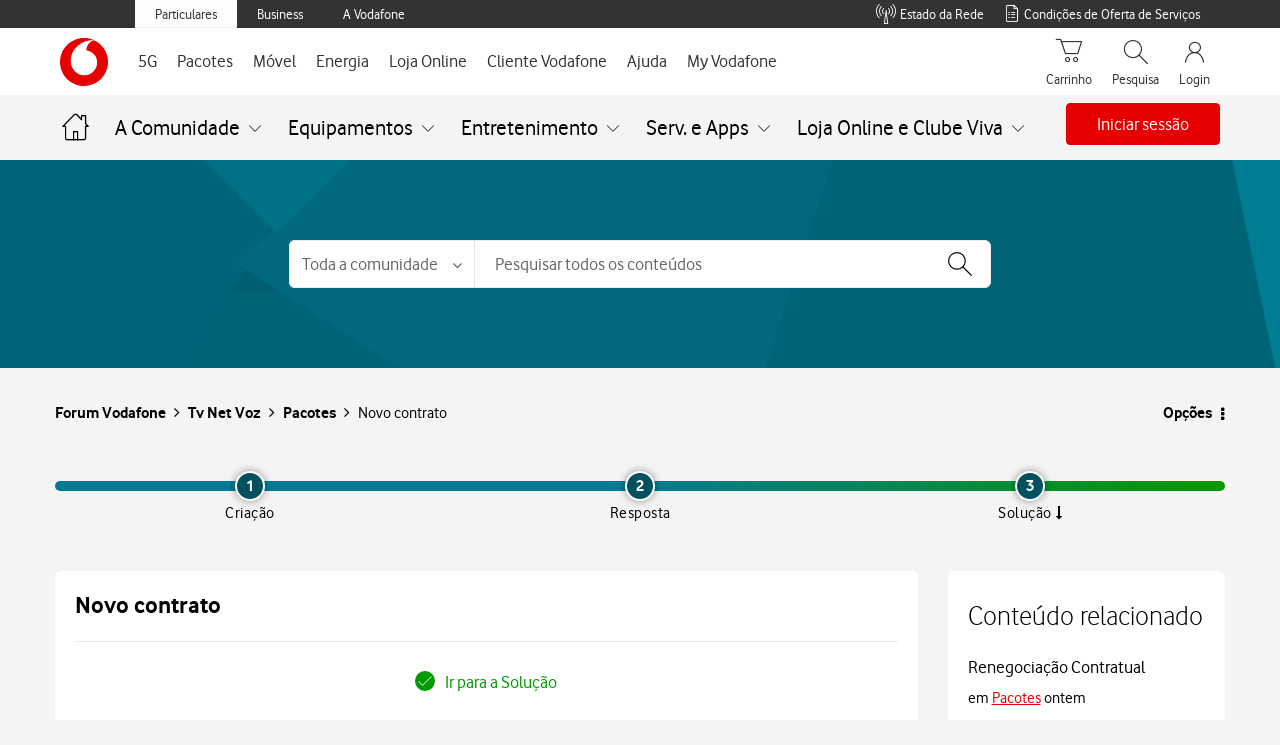

--- FILE ---
content_type: text/html;charset=UTF-8
request_url: https://forum.vodafone.pt/t5/Pacotes/Novo-contrato/td-p/363709
body_size: 58918
content:
<!DOCTYPE html><html prefix="og: http://ogp.me/ns#" dir="ltr" lang="pt" class="no-js">
	<head>
	
	<title>
	Solucionado: Novo contrato - Forum Vodafone
</title>
	
	
	
	
	
	<meta content="Solucionado: Boa tarde Tenho serviço Vodafone fibra já alguns anos, recentemente mudei de casa e pedi a mudança de residência o qual me foi feito a" name="description"/><meta content="width=device-width, initial-scale=1.0, user-scalable=yes" name="viewport"/><meta content="2019-11-18T19:02:18+01:00" itemprop="dateModified"/><meta content="text/html; charset=UTF-8" http-equiv="Content-Type"/><link href="https://forum.vodafone.pt/t5/Pacotes/Novo-contrato/m-p/363709#M14725" rel="canonical"/>
	<meta content="https://forum.vodafone.pt/t5/user/viewprofilepage/user-id/27569" property="article:author"/><meta content="article" property="og:type"/><meta content="https://forum.vodafone.pt/t5/Pacotes/Novo-contrato/m-p/363709#M14725" property="og:url"/><meta content="Pacotes" property="article:section"/><meta content="Boa tarde   Tenho serviço Vodafone fibra já alguns anos, recentemente mudei de casa e pedi a mudança de residência o qual me foi feito a instalação do serviço este fim de semana. Quando pedi a mudança fui informado que iria ter de efectuar novo contrato, A minha pergunta é como fiz novo contrato não..." property="og:description"/><meta content="2019-11-18T16:54:07.238Z" property="article:published_time"/><meta content="2019-11-18T19:02:18+01:00" property="article:modified_time"/><meta content="Novo contrato" property="og:title"/>
	
	
		<link class="lia-link-navigation hidden live-links" title="tópico Novo contrato na Pacotes" type="application/rss+xml" rel="alternate" id="link" href="/vodafonept/rss/message?board.id=pacotes&amp;message.id=14725"></link>
	

	
	
<style type="text/css">@charset "UTF-8";html{font-family:sans-serif;-ms-text-size-adjust:100%;-webkit-text-size-adjust:100%}body{margin:0}footer,nav,section{display:block}a{background-color:transparent}h1{font-size:2em;margin:.67em 0}small{font-size:80%}img{border:0}button,input,select{color:inherit;font:inherit;margin:0}button{overflow:visible}button,select{text-transform:none}button,input[type=submit]{-webkit-appearance:button}button::-moz-focus-inner,input::-moz-focus-inner{border:0;padding:0}input{line-height:normal}*{-webkit-box-sizing:border-box;-moz-box-sizing:border-box;box-sizing:border-box}:after,:before{-webkit-box-sizing:border-box;-moz-box-sizing:border-box;box-sizing:border-box}html{font-size:10px}body{font-family:Vodafone,sans-serif;font-size:16px;line-height:1.71428571;color:#000;background-color:#f4f4f4}button,input,select{font-family:inherit;font-size:inherit;line-height:inherit}a{color:#e60000;text-decoration:none}img{vertical-align:middle}.lia-message-body img,.lia-message-body-content img{display:block;max-width:100%;height:auto}h1,h2{font-family:Vodafone,sans-serif;font-weight:300;line-height:1.2;color:inherit}h1,h2{margin-top:27px;margin-bottom:13.5px}h1{font-size:28px}h2{font-size:24px}p{margin:0 0 13.5px}small{font-size:100%}ul{margin-top:0;margin-bottom:13.5px}ul ul{margin-bottom:0}.lia-content ul,.lia-list-standard{padding-left:0;list-style:none}.lia-list-standard-inline{padding-left:0;list-style:none;margin-left:-5px}.lia-list-standard-inline>li{display:inline-block;padding-left:5px;padding-right:5px}.lia-content{margin-right:auto;margin-left:auto;padding-left:15px;padding-right:15px}.lia-content:after,.lia-content:before{content:" ";display:table}.lia-content:after{clear:both}.lia-quilt-row{margin-left:-15px;margin-right:-15px}.lia-quilt-row:after,.lia-quilt-row:before{content:" ";display:table}.lia-quilt-row:after{clear:both}.lia-quilt-column-06,.lia-quilt-column-08,.lia-quilt-column-16,.lia-quilt-column-18,.lia-quilt-column-24{position:relative;min-height:1px;padding-left:15px;padding-right:15px}@media (min-width:992px){.lia-quilt-column-06,.lia-quilt-column-08,.lia-quilt-column-16,.lia-quilt-column-18,.lia-quilt-column-24{float:left}.lia-quilt-column-06{width:25%}.lia-quilt-column-08{width:33.33333333%}.lia-quilt-column-16{width:66.66666667%}.lia-quilt-column-18{width:75%}.lia-quilt-column-24{width:100%}}.lia-content input[type=text],.lia-content select,.lia-form-type-text{display:block;width:100%;height:40px;padding:6px 12px;font-size:16px;line-height:1.71428571;color:#000;background-color:#f4f4f4;background-image:none;border:1px solid #c4c4c4;border-radius:2px;-webkit-box-shadow:inset 0 1px 1px rgba(0,0,0,.075);box-shadow:inset 0 1px 1px rgba(0,0,0,.075)}.lia-content input[type=text]::-moz-placeholder,.lia-content select::-moz-placeholder,.lia-form-type-text::-moz-placeholder{color:#a9a9a9;opacity:1}.lia-content input[type=text]:-ms-input-placeholder,.lia-content select:-ms-input-placeholder,.lia-form-type-text:-ms-input-placeholder{color:#a9a9a9}.lia-content input[type=text]::-webkit-input-placeholder,.lia-content select::-webkit-input-placeholder,.lia-form-type-text::-webkit-input-placeholder{color:#a9a9a9}[disabled].lia-form-type-text{background-color:#e8e8e8;opacity:1}.lia-menu-navigation-wrapper{position:relative}.lia-menu-dropdown-items{position:absolute;top:100%;left:0;z-index:1000;display:none;float:left;min-width:160px;padding:5px 0;margin:2px 0 0;list-style:none;font-size:16px;text-align:left;background-color:#fff;border:1px solid #ccc;border:1px solid #d1d1d1;border-radius:4px;-webkit-box-shadow:0 6px 12px rgba(0,0,0,.175);box-shadow:0 6px 12px rgba(0,0,0,.175);background-clip:padding-box}.lia-menu-dropdown-items>li a{display:block;padding:3px 20px;clear:both;font-weight:400;line-height:1.71428571;color:#000;white-space:nowrap}.lia-breadcrumb>.lia-list-standard-inline{padding:15px 15px;margin-bottom:27px;list-style:none;background-color:transparent;border-radius:4px}.lia-breadcrumb>.lia-list-standard-inline>li{display:inline-block}.lia-breadcrumb>.lia-list-standard-inline>li+li:before{content:">\00a0";padding:0 5px;color:#a1a1a1}.lia-paging-full{display:inline-block;padding-left:0;margin:27px 0;border-radius:4px}.lia-paging-full>li{display:inline}.lia-paging-full>li>a{position:relative;float:left;padding:6px 12px;line-height:1.71428571;text-decoration:none;color:#000;background-color:transparent;border:1px solid transparent;margin-left:-1px}.lia-paging-full>li:first-child>a{margin-left:0;border-bottom-left-radius:4px;border-top-left-radius:4px}.lia-paging-full>li:last-child>a{border-bottom-right-radius:4px;border-top-right-radius:4px}.lia-panel-tooltip-wrapper{position:absolute;top:0;left:0;z-index:1060;display:none;max-width:276px;padding:1px;font-family:Vodafone,sans-serif;font-style:normal;font-weight:400;letter-spacing:normal;line-break:auto;line-height:1.71428571;text-align:left;text-align:start;text-decoration:none;text-shadow:none;text-transform:none;white-space:normal;word-break:normal;word-spacing:normal;word-wrap:normal;font-size:16px;background-color:#fff;background-clip:padding-box;border:1px solid #ccc;border:1px solid rgba(0,0,0,.2);border-radius:6px;-webkit-box-shadow:0 5px 10px rgba(0,0,0,.2);box-shadow:0 5px 10px rgba(0,0,0,.2)}.lia-panel-tooltip-wrapper.lia-tooltip-pos-bottom-left{margin-top:10px}.lia-panel-tooltip-wrapper .content{padding:9px 14px}.lia-panel-tooltip-wrapper>.lia-tooltip-arrow,.lia-panel-tooltip-wrapper>.lia-tooltip-arrow:after{position:absolute;display:block;width:0;height:0;border-color:transparent;border-style:solid}.lia-panel-tooltip-wrapper>.lia-tooltip-arrow{border-width:11px}.lia-panel-tooltip-wrapper>.lia-tooltip-arrow:after{border-width:10px;content:""}.lia-panel-tooltip-wrapper.lia-tooltip-pos-bottom-left>.lia-tooltip-arrow{left:50%;margin-left:-11px;border-top-width:0;border-bottom-color:#999;border-bottom-color:rgba(0,0,0,.25);top:-11px}.lia-panel-tooltip-wrapper.lia-tooltip-pos-bottom-left>.lia-tooltip-arrow:after{content:" ";top:1px;margin-left:-10px;border-top-width:0;border-bottom-color:#fff}@-ms-viewport{width:device-width}@font-face{font-family:FontAwesome;src:url('/html/assets/fonts/fontawesome-webfont.eot?v=4.3.0');src:url('/html/assets/fonts/fontawesome-webfont.eot?#iefix&v=4.3.0') format('embedded-opentype'),url('/html/assets/fonts/fontawesome-webfont.woff2?v=4.3.0') format('woff2'),url('/html/assets/fonts/fontawesome-webfont.woff?v=4.3.0') format('woff'),url('/html/assets/fonts/fontawesome-webfont.ttf?v=4.3.0') format('truetype'),url('/html/assets/fonts/fontawesome-webfont.svg?v=4.3.0#fontawesomeregular') format('svg');font-weight:400;font-style:normal}.lia-fa{display:inline-block;font:normal normal normal 16px/1 FontAwesome;font-size:inherit;text-rendering:auto;-webkit-font-smoothing:antialiased;-moz-osx-font-smoothing:grayscale;transform:translate(0,0)}.lia-fa-list:before{content:"\f03a"}.lia-quilt-column-side-content>.lia-quilt-column-alley-right{display:-webkit-box;display:-ms-flexbox;display:-webkit-flex;display:flex;-webkit-box-flex:1 auto;-webkit-flex:1 auto;-ms-flex:1 auto;flex:1 auto;-webkit-flex-wrap:wrap;-ms-flex-wrap:wrap;flex-wrap:wrap;justify-content:space-between}.lia-a11y .lia-hidden-aria-visibile{position:absolute;overflow:hidden;clip:rect(0 0 0 0);height:1px;width:1px;margin:-1px;padding:0;border:0}.lia-list-standard-inline{margin-bottom:0}@media screen and (max-width:991px){body{position:relative;width:100%}}.lia-list-standard{margin-bottom:0}.lia-content{min-width:320px}.lia-page>center{text-align:left}.lia-content{padding-left:0;padding-right:0}.lia-quilt-row{margin-left:0;margin-right:0}@media screen and (max-width:991px){.lia-quilt-row>.lia-quilt-column{padding-left:0;padding-right:0}}.lia-quilt-row>.lia-quilt-column:first-child{padding-left:0}.lia-quilt-row>.lia-quilt-column:last-child{padding-right:0}@media screen and (min-width:992px){.lia-top-quilt>.lia-quilt-row-main>.lia-quilt-column{padding-left:15px;padding-right:15px}.lia-top-quilt>.lia-quilt-row-main>.lia-quilt-column:first-child{padding-left:30px}.lia-top-quilt>.lia-quilt-row-main>.lia-quilt-column:last-child{padding-right:30px}}.lia-top-quilt>.lia-quilt-row-main>.lia-quilt-column>.lia-quilt-column-alley{margin-bottom:30px}@media screen and (max-width:991px){.lia-top-quilt>.lia-quilt-row-main>.lia-quilt-column>.lia-quilt-column-alley{margin-bottom:15px}}@media screen and (max-width:767px){.lia-top-quilt>.lia-quilt-row-main>.lia-quilt-column>.lia-quilt-column-alley{margin-bottom:0;margin-top:0}}.lia-top-quilt>.lia-quilt-row-footer{background-color:#f4f4f4;border-top:1px solid #c4c4c4;margin-top:-1px}.lia-mark-empty.lia-quilt-column-single{display:none}.ForumTopicPage .lia-quilt-row-main>.lia-quilt-column-single>.lia-quilt-column-alley{background-color:inherit;padding:0}.hidden,.lia-hidden,.lia-js-hidden{display:none!important}.lia-message-body,.lia-message-body-content,.lia-message-subject,.lia-panel .lia-panel-heading-bar-title,.message-subject{white-space:normal;word-break:break-word;word-wrap:break-word}.lia-mark-empty{display:none}.lia-quilt-column-feedback.lia-quilt-column{min-height:0}.UserAvatar>img{border-radius:50%;height:40px;object-fit:cover;width:40px;max-width:none;box-shadow:0 0 1px 0 #c4c4c4 inset,0 0 1px 0 #c4c4c4}.lia-breadcrumb{margin-bottom:10px}.lia-breadcrumb>.lia-list-standard-inline{margin-bottom:0;margin-left:0}@media screen and (max-width:767px){.lia-breadcrumb>.lia-list-standard-inline>.crumb{display:none}.lia-breadcrumb>.lia-list-standard-inline>.crumb:nth-last-of-type(3){display:inline-block}.lia-breadcrumb>.lia-list-standard-inline>.crumb:nth-last-of-type(3):before{display:none}.lia-breadcrumb>.lia-list-standard-inline>.crumb:nth-last-of-type(3)>.lia-link-navigation:before{color:#000;content:"\f104";display:inline-block;font:normal normal normal 20px/1 FontAwesome;font-size:20px;-moz-osx-font-smoothing:grayscale;-webkit-font-smoothing:antialiased;margin-right:4px;text-rendering:auto;transform:translate(0,0)}.lia-breadcrumb>.lia-list-standard-inline>.crumb:nth-last-of-type(3)>.lia-link-navigation:before{margin-right:16px;vertical-align:top}}.lia-breadcrumb>.lia-list-standard-inline>li{padding-left:0;padding-right:0}.lia-breadcrumb>.lia-list-standard-inline>li+li:before{padding-left:5px;padding-right:0}.lia-breadcrumb>.lia-list-standard-inline>.lia-breadcrumb-seperator{display:none}.lia-breadcrumb .final-crumb{font-weight:bolder}.lia-breadcrumb{margin-bottom:0;margin-left:-10px}.lia-breadcrumb>.lia-list-standard-inline{padding-left:0;padding-right:10px}.lia-breadcrumb .lia-link-navigation{line-height:23px;padding-left:10px;padding-right:10px}.lia-breadcrumb .final-crumb{font-weight:400}.lia-button{display:inline-block;margin-bottom:0;font-weight:400;text-align:center;vertical-align:middle;touch-action:manipulation;background-image:none;border:1px solid transparent;white-space:nowrap;padding:6px 12px;font-size:16px;line-height:26px;border-radius:4px}.lia-button[disabled]{opacity:.3;-webkit-box-shadow:none;box-shadow:none}.lia-button-wrapper .lia-button{min-width:120px}.lia-button-secondary{color:#fff;background-color:#747474;border-color:#747474}.lia-button-secondary:after,.lia-button-secondary:before{color:#fff}.lia-button-primary.lia-button-primary{color:#fff;background-color:#e60000;border-color:#e60000}.lia-button-primary.lia-button-primary:after,.lia-button-primary.lia-button-primary:before{color:#fff}.lia-button-primary.lia-button-primary[disabled]{background-color:#e60000;border-color:#e60000}.lia-button{border-radius:4px}.lia-button-primary{padding-left:25px;padding-right:25px}.lia-panel-message .lia-action-reply.reply-action-link{color:#e60000;background-color:transparent;border-color:#e60000}.lia-panel-message .lia-action-reply.reply-action-link:after,.lia-panel-message .lia-action-reply.reply-action-link:before{color:#e60000}.lia-panel-message .lia-button-secondary{color:#3e3e3e;background-color:transparent;border-color:#a1a1a1}.lia-panel-message .lia-button-secondary:after,.lia-panel-message .lia-button-secondary:before{color:#3e3e3e}.lia-menu-dropdown-items>li>.lia-link-disabled{clear:both;display:block;font-weight:400;line-height:1.71428571;padding:3px 20px;white-space:nowrap}.lia-menu-dropdown-items>li>.lia-link-disabled{color:#ccc}.lia-menu-dropdown-items .lia-separator{height:1px;margin:12.5px 0;overflow:hidden;background-color:#c4c4c4;display:block;padding:0}.default-menu-option{display:inline-block;margin-bottom:0;font-weight:400;text-align:center;vertical-align:middle;touch-action:manipulation;background-image:none;border:1px solid transparent;white-space:nowrap;padding:6px 12px;font-size:16px;line-height:26px;border-radius:4px;color:#3e3e3e;background-color:#e8e8e8;border-color:#e8e8e8;min-width:0}.default-menu-option:after,.default-menu-option:before{color:#3e3e3e}.default-menu-option:after{color:#000;content:"\f0d7";display:inline-block;font:normal normal normal 16px/1 FontAwesome;font-size:16px;font-size:inherit;-moz-osx-font-smoothing:grayscale;-webkit-font-smoothing:antialiased;line-height:1.71428571;margin-left:4px;text-rendering:auto;transform:translate(0,0)}.lia-menu-dropdown-items{margin-top:0;top:98%}.lia-menu-dropdown-items>li>.lia-link-disabled{color:#717171}.lia-menu-navigation-wrapper{display:inline-block}.user-navigation-settings-drop-down{display:none}.lia-message-view-display .default-menu-option{font:0/0 a;text-shadow:none;background-color:transparent;border-color:transparent;padding-left:6px;padding-right:6px}.lia-message-view-display .default-menu-option:before{color:#000;content:'';display:inline-block;font:normal normal normal 18px/1 FontAwesome;font-size:18px;-moz-osx-font-smoothing:grayscale;-webkit-font-smoothing:antialiased;line-height:27px;text-rendering:auto;transform:translate(0,0)}.lia-message-view-display .default-menu-option:before{background:url("data:image/svg+xml;charset=utf8,%3Csvg viewBox='0 0 10 26' xmlns='http://www.w3.org/2000/svg'%3E%3Cg fill=' %23000 ' fill-rule='evenodd'%3E%3Ccircle cx='5' cy='5' r='2.5'/%3E%3Ccircle cx='5' cy='13' r='2.5'/%3E%3Ccircle cx='5' cy='21' r='2.5'/%3E%3C/g%3E%3C/svg%3E") center no-repeat;background-size:18px 18px;content:'';height:100%;padding:9px;width:100%}.lia-message-view-display .default-menu-option:after{display:none}@media screen and (max-width:767px){.lia-message-view-display .default-menu-option{font:0/0 a;text-shadow:none;margin-top:0}.lia-message-view-display .default-menu-option:before{color:#000;content:'';display:inline-block;font:normal normal normal 18px/1 FontAwesome;font-size:18px;-moz-osx-font-smoothing:grayscale;-webkit-font-smoothing:antialiased;line-height:27px;text-rendering:auto;transform:translate(0,0)}.lia-message-view-display .default-menu-option:before{background:url("data:image/svg+xml;charset=utf8,%3Csvg viewBox='0 0 10 26' xmlns='http://www.w3.org/2000/svg'%3E%3Cg fill=' %23000 ' fill-rule='evenodd'%3E%3Ccircle cx='5' cy='5' r='2.5'/%3E%3Ccircle cx='5' cy='13' r='2.5'/%3E%3Ccircle cx='5' cy='21' r='2.5'/%3E%3C/g%3E%3C/svg%3E") center no-repeat;background-size:18px 18px;content:'';height:100%;padding:9px;width:100%}}.lia-menu-dropdown-items{margin-top:0;border-radius:2px}.lia-content input[type=text]::-moz-placeholder,.lia-content select::-moz-placeholder,.lia-form-type-text::-moz-placeholder{color:#a9a9a9;opacity:1;font-weight:300}.lia-content input[type=text]:-ms-input-placeholder,.lia-content select:-ms-input-placeholder,.lia-form-type-text:-ms-input-placeholder{color:#a9a9a9;font-weight:300}.lia-content input[type=text]::-webkit-input-placeholder,.lia-content select::-webkit-input-placeholder,.lia-form-type-text::-webkit-input-placeholder{color:#a9a9a9;font-weight:300}@media screen and (max-width:991px){.lia-content input[type=text],.lia-content select,.lia-form-type-text{font-size:16px!important}}.lia-content select{max-width:100%;white-space:nowrap}@media screen and (max-width:767px){.help-icon{font-size:18px}}.lia-fa{color:#000}.lia-fa.lia-img-icon-help:before{content:"\f05a"}.lia-fa.lia-img-icon-list-separator-breadcrumb:before{content:"\f105"}.lia-button-image-kudos.lia-button{border:0;margin:0;padding:0;touch-action:initial}.lia-button-image-kudos .kudos-count-link{display:inline-block;margin-bottom:0;font-weight:400;text-align:center;vertical-align:middle;touch-action:manipulation;background-image:none;border:1px solid transparent;white-space:nowrap;padding:6px 12px;font-size:16px;line-height:26px;border-radius:4px;color:#fff;background-color:#747474;border-color:#747474}.lia-button-image-kudos .kudos-count-link.lia-link-disabled{opacity:.3;-webkit-box-shadow:none;box-shadow:none}.lia-button-image-kudos .kudos-count-link:after,.lia-button-image-kudos .kudos-count-link:before{color:#fff}.lia-button-image-kudos .kudos-count-link.lia-link-disabled{background-color:#747474;border-color:#747474}.lia-button-image-kudos .kudos-link{display:inline-block;margin-bottom:0;font-weight:400;text-align:center;vertical-align:middle;touch-action:manipulation;background-image:none;border:1px solid transparent;white-space:nowrap;padding:6px 12px;font-size:16px;line-height:26px;border-radius:4px;color:#fff;background-color:#747474;border-color:#747474;line-height:1.71428571;z-index:2}.lia-button-image-kudos .kudos-link:after,.lia-button-image-kudos .kudos-link:before{color:#fff}.lia-button-image-kudos-horizontal{display:inline-table}.lia-button-image-kudos-horizontal>.lia-button-image-kudos-count,.lia-button-image-kudos-horizontal>.lia-button-image-kudos-give{display:table-cell}.lia-button-image-kudos-horizontal .kudos-count-link{border-bottom-right-radius:0;border-top-right-radius:0;border-right:0}.lia-button-image-kudos-horizontal .kudos-link{border-bottom-left-radius:0;border-top-left-radius:0}.lia-button-image-kudos-horizontal .kudos-link:before{display:inline-block;font:normal normal normal 16px/1 FontAwesome;font-size:inherit;text-rendering:auto;-webkit-font-smoothing:antialiased;-moz-osx-font-smoothing:grayscale;transform:translate(0,0);content:"\f087"}.lia-button-image-kudos .kudos-count-link{color:#e60000}.lia-button-image-kudos .kudos-count-link,.lia-button-image-kudos .kudos-count-link.lia-link-disabled{background-color:transparent;border:0;box-shadow:none;opacity:1}.lia-button-image-kudos .kudos-count-link.lia-link-disabled{color:#000}.lia-button-image-kudos .kudos-link{border-bottom-left-radius:4px;border-bottom-right-radius:4px;border-top-left-radius:4px;border-top-right-radius:4px}.lia-button-image-kudos-horizontal>.lia-button-image-kudos-count,.lia-button-image-kudos-horizontal>.lia-button-image-kudos-give{float:right}.lia-button-image-kudos-horizontal .kudos-link{background-color:transparent;border:1px solid #e60000}.lia-button-image-kudos-horizontal .kudos-link:after,.lia-button-image-kudos-horizontal .kudos-link:before{color:#e60000}.lia-menu-bar{margin-bottom:10px}.lia-menu-bar:after,.lia-menu-bar:before{content:" ";display:table}.lia-menu-bar:after{clear:both}.lia-menu-bar-buttons{float:left}.lia-menu-bar{margin-bottom:20px}@media screen and (max-width:991px){.lia-menu-bar{margin-bottom:10px;margin-top:10px}}.lia-menu-bar .lia-menu-bar-buttons{display:inline;float:none}.lia-menu-bar .lia-paging-full-wrapper{float:right}@media screen and (max-width:767px){.lia-menu-bar .lia-paging-full-wrapper{float:none;text-align:center}}@media screen and (max-width:767px){.lia-menu-bar-bottom .lia-paging-full-wrapper{float:none;text-align:center}}.lia-paging-full-wrapper{overflow:hidden}@media screen and (max-width:767px){.lia-paging-full-wrapper{text-align:center}}.lia-paging-full{float:right;font-size:0;margin:0}@media screen and (max-width:767px){.lia-paging-full{float:none}}.lia-paging-full .lia-link-navigation{font-size:16px}@media screen and (max-width:767px){.lia-menu-bar-bottom .lia-paging-full-wrapper{text-align:center}.lia-menu-bar-bottom .lia-paging-full{float:none}}.lia-paging-page-arrow{display:none}.lia-paging-full{vertical-align:top}.lia-paging-full .lia-link-navigation{font-weight:300;padding-left:12px;padding-right:12px}@media screen and (max-width:991px){.lia-paging-page-next .lia-paging-page-link,.lia-paging-page-previous .lia-paging-page-link{display:none}}@media screen and (max-width:991px){.lia-paging-page-previous.lia-paging-page-listing .lia-paging-page-link{display:inline-block}}.lia-paging-page-next>.lia-link-navigation:after,.lia-paging-page-next>.lia-link-navigation:before,.lia-paging-page-previous>.lia-link-navigation:after,.lia-paging-page-previous>.lia-link-navigation:before{vertical-align:baseline}.lia-paging-page-next>.lia-link-navigation,.lia-paging-page-previous>.lia-link-navigation{background-color:transparent;border-color:transparent;text-decoration:none}.lia-paging-page-next>.lia-link-navigation:after{color:inherit;content:"\f105";display:inline-block;font:normal normal normal 16px/1 FontAwesome;font-size:16px;font-size:inherit;-moz-osx-font-smoothing:grayscale;-webkit-font-smoothing:antialiased;margin-left:4px;text-rendering:auto;transform:translate(0,0)}.lia-paging-page-next>.lia-link-navigation:after{font-weight:400}.lia-paging-page-previous>.lia-link-navigation:before{color:inherit;content:"\f104";display:inline-block;font:normal normal normal 16px/1 FontAwesome;font-size:16px;font-size:inherit;-moz-osx-font-smoothing:grayscale;-webkit-font-smoothing:antialiased;margin-right:4px;text-rendering:auto;transform:translate(0,0)}.lia-paging-page-previous>.lia-link-navigation:after{font-weight:400}.lia-paging-page-listing.lia-paging-page-previous>.lia-link-navigation:before{display:none}.lia-message-view-display,.lia-panel,.lia-panel-message{-webkit-box-shadow:0 1px 1px rgba(0,0,0,.05);box-shadow:0 1px 1px rgba(0,0,0,.05);background-color:#f4f4f4;border:1px solid #d1d1d1;border-radius:4px;margin-bottom:27px}.lia-panel-content{display:block;max-width:100%;height:auto;padding:20px}.lia-panel-content:after,.lia-panel-content:before{content:" ";display:table}.lia-panel-content:after{clear:both}.lia-panel .lia-panel-heading-bar{border-top-right-radius:3px;border-top-left-radius:3px;background-color:#f4f4f4;border-bottom:1px solid transparent;border-color:#d1d1d1;color:#000;padding:8.5px 15px}.lia-panel .lia-panel-heading-bar-title{color:inherit;font-size:16px;margin-bottom:0;margin-top:0}.lia-panel .lia-panel-heading-bar{padding-right:35px}.lia-panel-content{padding-top:0}.lia-message-view-display{display:block;max-width:100%;height:auto;padding:20px}.lia-panel-message>.lia-message-view-wrapper>.lia-message-view-display{border:0;margin-bottom:0}.lia-panel{background-color:#f4f4f4;border:0;border-radius:4px;box-shadow:none;position:relative}.lia-quilt-column-side-content .lia-panel{background-color:#f4f4f4}.lia-panel .lia-panel-content{padding-top:10px}.lia-panel .lia-panel-heading-bar{border-bottom:1px solid #c4c4c4}.lia-panel .lia-panel-heading-bar-title{line-height:1.71428571}.lia-panel-tooltip-wrapper{margin:20px;max-width:276px;padding:0;position:relative;width:276px}.lia-panel-tooltip-wrapper.lia-content{min-width:0}.lia-panel-tooltip-wrapper.lia-tooltip-pos-bottom-left{margin-left:25px}.lia-panel-tooltip-wrapper .content{max-width:100%;padding:20px}.lia-slide-menu-trigger{background-color:transparent;border:0;padding:0}.lia-panel .lia-panel-heading-bar-title{font-size:16px;font-weight:300;line-height:1.2}.lia-message-body,.lia-message-body-content{font-size:16px;font-weight:400;line-height:1.71428571}.lia-message-subject,.message-subject{color:#000;font-size:20px;line-height:1.33333333}.lia-content h1,.lia-content h2{margin:0}.message-subject{display:inline}.MessageSubjectIcons .lia-message-subject{display:inline}.lia-message-body a,.lia-message-body-content a{color:#e60000;text-decoration:underline}.lia-message-posted-on{color:#747474}.lia-message-dates{color:#747474}.lia-text{margin-bottom:10px}.lia-user-name,.local-date,.local-time{white-space:nowrap}.lia-panel .lia-panel-heading-bar-title{font-size:18px}.lia-message-author-rank{font-size:16px;font-weight:300}.lia-message-body,.lia-message-body-content{font-size:16px;font-weight:400;line-height:1.71428571}.UserName .login-bold,.lia-user-name .login-bold{font-weight:700}.lia-user-name-link{font-weight:400}.lia-message-author-rank{overflow:hidden;text-overflow:ellipsis;white-space:nowrap;display:inline-block;text-transform:none;vertical-align:middle}.lia-user-avatar-message{width:60px}.lia-progress{background-clip:padding-box;background-color:#b3ecff;display:block;height:3px;overflow:hidden;position:relative;width:100%;z-index:200}.lia-progress .lia-progress-indeterminate{background-color:#146cac}.lia-progress .lia-progress-indeterminate:before{-webkit-animation:indeterminate 2.1s cubic-bezier(.65,.815,.735,.395) infinite;-o-animation:indeterminate 2.1s cubic-bezier(.65,.815,.735,.395) infinite;animation:indeterminate 2.1s cubic-bezier(.65,.815,.735,.395) infinite;background-color:inherit;bottom:0;content:'';left:0;position:absolute;top:0;will-change:left,right}.lia-progress .lia-progress-indeterminate:after{-webkit-animation:indeterminate-short 2.1s cubic-bezier(.165,.84,.44,1) infinite;-o-animation:indeterminate-short 2.1s cubic-bezier(.165,.84,.44,1) infinite;animation:indeterminate-short 2.1s cubic-bezier(.165,.84,.44,1) infinite;-webkit-animation-delay:1.15s;animation-delay:1.15s;background-color:inherit;bottom:0;content:'';left:0;position:absolute;top:0;will-change:left,right}@-webkit-keyframes indeterminate{0%{left:-35%;right:100%}60%{left:100%;right:-90%}100%{left:100%;right:-90%}}@-moz-keyframes indeterminate{0%{left:-35%;right:100%}60%{left:100%;right:-90%}100%{left:100%;right:-90%}}@-ms-keyframes indeterminate{0%{left:-35%;right:100%}60%{left:100%;right:-90%}100%{left:100%;right:-90%}}@keyframes indeterminate{0%{left:-35%;right:100%}60%{left:100%;right:-90%}100%{left:100%;right:-90%}}@-webkit-keyframes indeterminate-short{0%{left:-200%;right:100%}60%{left:107%;right:-8%}100%{left:107%;right:-8%}}@-moz-keyframes indeterminate-short{0%{left:-200%;right:100%}60%{left:107%;right:-8%}100%{left:107%;right:-8%}}@-ms-keyframes indeterminate-short{0%{left:-200%;right:100%}60%{left:107%;right:-8%}100%{left:107%;right:-8%}}@keyframes indeterminate-short{0%{left:-200%;right:100%}60%{left:107%;right:-8%}100%{left:107%;right:-8%}}.lia-component-quilt-header{background-color:#f4f4f4}.lia-slide-out-nav-menu{display:inline-block;vertical-align:top;white-space:normal}.lia-slide-out-nav-menu-title{font:0/0 a;color:transparent;text-shadow:none;background-color:transparent;border:0}.lia-slide-out-nav-menu-wrapper{padding-bottom:15px;padding-left:20px;padding-right:20px;padding-top:15px}.lia-slide-out-nav-menu-wrapper:before{color:#000;content:'';display:inline-block;font:normal normal normal 20px/1 FontAwesome;font-size:20px;-moz-osx-font-smoothing:grayscale;-webkit-font-smoothing:antialiased;text-rendering:auto;transform:translate(0,0)}.lia-slide-out-nav-menu-wrapper:before{background:url("data:image/svg+xml;charset=utf8,%3Csvg xmlns='http://www.w3.org/2000/svg' viewBox='0 -2 20 20'%3E%3Cpath fill=' %23000 ' fill-rule='evenodd' d='M0 0h20v3H0zm0 7h20v3H0zm0 7h20v3H0z'/%3E%3C/svg%3E") center no-repeat;background-size:20px 20px;content:'';height:100%;padding:10px;width:100%}.lia-slide-out-nav-menu-wrapper:before{display:block;vertical-align:middle}.UserNavigation .lia-user-avatar-message{height:30px;width:30px}.lia-header-actions .lia-component-users-widget-menu,.lia-header-actions .lia-header-nav-component-widget,.lia-header-actions .lia-search-toggle,.lia-header-actions>.lia-component-help-action-faq,.lia-header-actions>.login-link{float:right;line-height:30px;padding:10px 20px}@media screen and (max-width:767px){.lia-header-actions .lia-component-users-widget-menu,.lia-header-actions .lia-header-nav-component-widget,.lia-header-actions .lia-search-toggle,.lia-header-actions>.lia-component-help-action-faq,.lia-header-actions>.login-link{height:50px;line-height:30px;margin:0;text-align:center;white-space:nowrap;width:25%}}.lia-header-actions .lia-header-nav-component-widget{padding:0}.lia-header-actions .lia-header-nav-component-widget .lia-notification-feed-page-link,.lia-header-actions .lia-header-nav-component-widget .private-notes-link{display:block;padding:10px 20px}.lia-header-actions .lia-header-nav-component-widget .lia-notification-feed-page-link:before,.lia-header-actions .lia-header-nav-component-widget .private-notes-link:before{line-height:30px}.SearchForm.lia-form-inline{display:table;width:100%}.lia-search-input-wrapper{display:table-cell;vertical-align:top;width:100%}.lia-search-input-user.lia-search-input-user.lia-search-input-user,.search-input.search-input.search-input{font-size:16px;height:46px;padding-left:46px;width:100%}.lia-search-input-user.lia-search-input-user.lia-search-input-user::-ms-clear,.search-input.search-input.search-input::-ms-clear{display:none}.search-input.search-input.search-input{border-bottom-left-radius:0;border-top-left-radius:0}@media screen and (max-width:767px){.search-input.search-input.search-input{border-left:0;border-radius:0}}.lia-button-wrapper-searchForm-action .lia-button-searchForm-action{background-color:transparent;background-image:url("data:image/svg+xml;charset=utf8,%3Csvg xmlns='http://www.w3.org/2000/svg' viewBox='0 0 21.4 21'%3E%3Cg fill=' %23000 ' fill-rule='evenodd' stroke=' %23000 '%3E%3Ccircle cx='8' cy='8' r='7.5' fill='none' /%3E%3Cpath d='M14.24 13.15l6.85 6.17c.38.35.4.94.05 1.34-.34.4-.94.43-1.33.07l-6.9-6.2c.48-.4.92-.85 1.32-1.38z'/%3E%3C/g%3E%3C/svg%3E");background-position:center;background-repeat:no-repeat;background-size:22px;border:0;height:46px;min-width:0;position:absolute;text-indent:-9999px;width:46px;z-index:3}.lia-button-wrapper-searchForm-action .lia-button-searchForm-action{background-color:transparent;border:0;border-color:transparent;box-shadow:none}.lia-search-granularity-wrapper{border-bottom-left-radius:2px;border-top-left-radius:2px;background-color:#e8e8e8;display:block;position:relative}.lia-search-granularity-wrapper:before{color:#000;content:"\f107";display:inline-block;font:normal normal normal 16px/1 FontAwesome;font-size:16px;font-size:inherit;-moz-osx-font-smoothing:grayscale;-webkit-font-smoothing:antialiased;margin-right:4px;text-rendering:auto;transform:translate(0,0)}.lia-search-granularity-wrapper:before{font-size:16px;margin-right:0;position:absolute;right:12px;top:15px;z-index:3}.lia-search-granularity-wrapper .lia-search-form-granularity{-webkit-appearance:none;-moz-appearance:none;appearance:none;border-bottom-right-radius:0;border-top-right-radius:0;background-color:transparent;border-right:0;box-shadow:none;display:table-cell;height:46px;line-height:1.71428571;padding-right:36px;position:relative;vertical-align:top;width:auto;z-index:4}.lia-search-granularity-wrapper .lia-search-form-granularity::-ms-expand{display:none}@media screen and (max-width:767px){.lia-search-granularity-wrapper .lia-search-form-granularity{display:none}}.lia-search-granularity-wrapper .lia-search-form-granularity:-moz-focusring{color:transparent;text-shadow:0 0 0 #000}.lia-cancel-search{display:inline-block;margin-bottom:0;font-weight:400;text-align:center;vertical-align:middle;touch-action:manipulation;background-image:none;border:1px solid transparent;white-space:nowrap;padding:6px 12px;font-size:16px;line-height:26px;border-radius:4px;border:1px solid #c4c4c4;border-left:0;border-radius:0;border-right:0;height:46px;padding-bottom:10px;padding-top:10px}@media screen and (min-width:767px){.lia-cancel-search{display:none}}.do-you-mean-link,.search-instead-for-link,.show-results-for-link{font-style:italic}.do-you-mean-link,.search-instead-for-link{font-weight:700}.spell-check-showing-result{font-size:16px;margin-bottom:2px}.spell-check-do-you-mean,.spell-check-search-instead,.spell-check-showing-result{display:none}.lia-component-quilt-header .lia-component-common-widget-search-form{padding-bottom:20px}@media screen and (max-width:767px){.lia-component-quilt-header .lia-component-common-widget-search-form{float:right;padding:0}.lia-component-quilt-header .lia-component-common-widget-search-form .lia-form-inline.SearchForm{display:none}}@media screen and (max-width:767px){.lia-component-quilt-header .lia-component-common-widget-search-form .lia-search-form-granularity{display:none}}.lia-discussion-page-sub-section-header{color:#747474;font-size:20px;font-weight:300;padding-left:30px;padding-top:6px}.lia-quilt-column-side-content>.lia-quilt-column-alley-right>.lia-panel{width:100%}@media screen and (max-width:991px){.lia-quilt-column-side-content>.lia-quilt-column-alley-right>.lia-panel{justify-content:space-between;width:calc(50% - 7.5px)}}@media screen and (max-width:767px){.lia-quilt-column-side-content>.lia-quilt-column-alley-right>.lia-panel{display:block;width:100%}}.MessageSubjectIcons{display:inline}.lia-message-view-display{clear:both;position:relative;padding-bottom:20px;padding-left:0;padding-right:0;padding-top:20px}.lia-message-view-display .lia-message-subject{font-size:16px;line-height:1.2;margin-bottom:6px}.lia-message-view-display .lia-message-post-date{white-space:nowrap}.lia-message-actions:after,.lia-message-actions:before{content:" ";display:table}.lia-message-actions:after{clear:both}.lia-message-actions .lia-button{float:right;margin-left:.26em}.lia-message-body{overflow:auto}.lia-message-body,.lia-message-body-content{margin-bottom:10px}.lia-message-body p,.lia-message-body-content p{margin-bottom:0}@media screen and (max-width:991px){.lia-component-topic-message{margin-top:15px}}.lia-message-author-avatar{display:inline-block;float:none;padding-right:10px}@media screen and (max-width:767px){.lia-message-author-avatar{float:left}}.MessageInResponseTo.lia-component-in-response-to{position:absolute;top:18px;left:50px}@media screen and (max-width:767px){.MessageInResponseTo.lia-component-in-response-to{position:inherit;padding-left:50px}}.lia-message-view-forum-message{padding:0}.lia-message-view-forum-message .lia-menu-navigation-wrapper{position:absolute;right:-35px;top:-35px}@media screen and (max-width:767px){.lia-message-view-forum-message .lia-menu-navigation-wrapper{right:-15px;top:-15px}}.lia-message-view-forum-message .lia-message-subject{display:block;margin-bottom:20px}@media screen and (max-width:991px){.lia-message-view-forum-message .lia-message-subject{margin-top:0}}.lia-message-view-forum-message .lia-message-subject h2{color:#000;display:inline}.lia-message-view-forum-message .lia-message-subject h2{font-size:13px;font-weight:400}.lia-message-view-forum-message .lia-component-common-widget-date,.lia-message-view-forum-message .lia-component-post-date-last-edited{width:100%}.lia-message-view-forum-message .lia-component-post-date-last-edited .lia-component-common-widget-date{width:auto}.lia-message-view-forum-message .lia-rating-link-summary{font-size:16px;font-weight:700;vertical-align:middle}.lia-message-view-forum-message.lia-message-view-display{margin-bottom:0}.lia-message-view-forum-message.lia-message-view-display .lia-message-subject{display:inline-block;font-size:20px}.lia-threaded-detail-display-message-view .lia-thread-level-00{margin-left:0}@media screen and (max-width:767px){.lia-threaded-detail-display-message-view .lia-thread-level-00{margin-left:0}}.lia-threaded-detail-display-message-view .lia-thread-level-00.lia-message-view-forum-message-v5 .lia-panel-message{margin-bottom:5px}.lia-threaded-detail-display-message-view .lia-thread-level-00.lia-message-view-forum-message-v5 .lia-panel-message{margin-top:20px}@media screen and (max-width:767px){.lia-threaded-detail-display-message-view .lia-thread-level-00.lia-message-view-forum-message-v5{margin-top:20px}}.lia-inline-topic{display:flex;align-items:center;border:1px solid #c4c4c4;border-radius:4px;padding:10px 40px;margin-top:20px}.lia-inline-message-reply-prompt-wrapper{width:100%}.lia-inline-topic-not-allowed{width:100%;box-shadow:none;border:none;font-size:16px;padding:6px 0}.lia-inline-topic-not-allowed{height:60px;background-color:transparent!important;font-size:16px}@media screen and (max-width:767px){.lia-inline-topic-not-allowed{display:none}}.lia-inline-topic-not-allowed-mobile{display:none}@media screen and (max-width:767px){.lia-inline-topic-not-allowed-mobile{display:inline-block;height:65px;background-color:transparent!important;font-size:16px!important;width:100%;box-shadow:none;border:none}}.lia-inline-topic-avatar{margin-right:12px}.lia-message-view-forum-message-v5 .lia-message-view-forum-message.lia-message-view-display .lia-message-subject{display:block;margin-bottom:0}.ForumTopicPage .lia-forum-topic-page-gte-5{margin:5px}.ForumTopicPage .lia-forum-topic-page-gte-5 .lia-forum-topic-page-reply-count{display:inline-block;padding-left:0;padding-right:30px}.ForumTopicPage .lia-forum-topic-page-gte-5 .lia-forum-topic-page-gte-5-pager{display:inline-block;float:right}@media screen and (max-width:767px){.ForumTopicPage .lia-forum-topic-page-gte-5 .lia-forum-topic-page-gte-5-pager{margin-top:0;margin-bottom:0;padding-top:6px}}.ForumTopicPage .lia-forum-topic-page-gte-5 .lia-forum-topic-message-gte-5 .lia-menu-navigation-wrapper,.ForumTopicPage .lia-forum-topic-page-gte-5 .lia-message-view-forum-message-v5 .lia-menu-navigation-wrapper{position:relative;top:0;right:0}.ForumTopicPage .lia-forum-topic-page-gte-5 .lia-forum-topic-message-gte-5 .lia-inline-message-reply-container,.ForumTopicPage .lia-forum-topic-page-gte-5 .lia-message-view-forum-message-v5 .lia-inline-message-reply-container{float:right;margin-left:.26em}.ForumTopicPage .lia-forum-topic-page-gte-5 .lia-forum-topic-message-gte-5 .lia-inline-message-reply-container .reply-action-link,.ForumTopicPage .lia-forum-topic-page-gte-5 .lia-message-view-forum-message-v5 .lia-inline-message-reply-container .reply-action-link{margin-bottom:0}.ForumTopicPage .lia-forum-topic-page-gte-5 .lia-forum-topic-message-gte-5 .lia-product-tag-list,.ForumTopicPage .lia-forum-topic-page-gte-5 .lia-message-view-forum-message-v5 .lia-product-tag-list{padding-bottom:10px}.ForumTopicPage .lia-forum-topic-page-gte-5 .lia-inline-message-editor-forums-gte5{margin-bottom:30px}.ForumTopicPage .lia-forum-topic-page-gte-5 .lia-inline-message-editor-forums-gte5 .lia-message-author-avatar{padding-right:0}@media screen and (max-width:767px){.ForumTopicPage .lia-forum-topic-page-gte-5 .lia-inline-message-editor-forums-gte5 .lia-inline-message-reply-wrapper .lia-inline-topic{padding:10px 20px}.ForumTopicPage .lia-forum-topic-page-gte-5 .lia-inline-message-editor-forums-gte5 .lia-inline-message-reply-wrapper .lia-inline-topic .lia-button-group{display:none}}.UserLoginPage .lia-header-actions .login-link{display:none}.lia-community-hero-icons{text-align:center;white-space:nowrap}.lia-community-hero-icons .lia-user-navigation-sign-in{text-align:center}.lia-community-hero-icons .lia-user-navigation-sign-in .lia-media-top-image-contributors .lia-media-image-contributor-avatar-wrapper,.lia-community-hero-icons .lia-user-navigation-sign-in .lia-user-avatar,.lia-media-top-image-contributors .lia-community-hero-icons .lia-user-navigation-sign-in .lia-media-image-contributor-avatar-wrapper{display:none}.lia-community-hero-icons .lia-user-navigation-sign-in .login-link{color:#fff;display:block}.lia-community-hero-icons .lia-user-navigation-sign-in .login-link:before{color:#fff;content:'';display:inline-block;font:normal normal normal 38px/1 FontAwesome;font-size:38px;-moz-osx-font-smoothing:grayscale;-webkit-font-smoothing:antialiased;text-rendering:auto;transform:translate(0,0)}[dir=rtl] .lia-community-hero-icons .lia-user-navigation-sign-in .login-link:before{-webkit-transform:scale(-1,1);-ms-transform:scale(-1,1);transform:scale(-1,1)}.lia-community-hero-icons .lia-user-navigation-sign-in .login-link:before{background:url("data:image/svg+xml;charset=utf8,%3Csvg xmlns='http://www.w3.org/2000/svg' viewBox='0 0 35 35'%3E%3Cg fill=' %23fff ' stroke=' %23fff '%3E%3Ccircle cx='17.6' cy='17.6' r='15' fill='none' stroke-width='2.1'/%3E%3Ccircle cx='17.6' cy='12.7' r='4'/%3E%3Cpath stroke-width='1.3' d='M12.4 25c-.2-.2-.4-.2-.4-.4 0-1 0-2 0-3 0-1.6 1.3-3.6 2.6-3.6 1.2.9 3 .9 3 .9s2.4-.1 3.1-.9c1.2.1 2.5 1.7 2.5 3.7 0 1 0 1.9 0 2.9 0 .3-.1.4-.3.5-1.7 1.5-9 1.5-10.6-.22z' stroke-linejoin='round'/%3E%3C/g%3E%3C/svg%3E") center no-repeat;background-size:38px 38px;content:'';height:100%;padding:19px;width:100%}.lia-community-hero-icons .lia-user-navigation-sign-in .login-link:before{display:block;height:38px;width:38px;opacity:.65}.lia-community-hero-icons .lia-user-navigation-sign-in .login-link:active,.lia-community-hero-icons .lia-user-navigation-sign-in .login-link:focus,.lia-community-hero-icons .lia-user-navigation-sign-in .login-link:hover{opacity:1;text-decoration:none}.lia-community-hero-icons .lia-user-navigation-sign-in .login-link:active:before,.lia-community-hero-icons .lia-user-navigation-sign-in .login-link:focus:before,.lia-community-hero-icons .lia-user-navigation-sign-in .login-link:hover:before{opacity:1}.lia-community-hero-icons .lia-component-notes-widget-summary-modern,.lia-community-hero-icons .lia-component-notificationfeed-widget-indicator,.lia-community-hero-icons .lia-component-users-widget-menu{display:inline-block;float:none;margin-right:0;position:relative;vertical-align:top}.lia-community-hero-icons .lia-notification-feed-page-link:before,.lia-community-hero-icons .private-notes-link:before{color:#fff;font-size:24px;margin-right:0}.lia-community-hero-icons .lia-component-users-widget-menu{padding-top:10px;margin-left:100px;margin-right:100px}@media screen and (max-width:767px){.lia-community-hero-icons .lia-component-users-widget-menu{margin-left:65px;margin-right:65px}}.lia-community-hero-icons .view-profile-link{color:#fff;padding-top:5px;text-decoration:none}.lia-message-view-hide-avatar .lia-user-avatar-message{display:none}.lia-message-list-for-query.lia-message-view-no-avatar .UserAvatar .lia-user-avatar-message{display:none}.lia-message-list-for-query .lia-message-view-syndication-message-view .UserAvatar .lia-user-avatar-message,.lia-message-list-for-query .lia-message-view-syndication-message-view-card .UserAvatar .lia-user-avatar-message{width:36px;height:36px;border-radius:50%;margin-right:16px}.lia-page>center{text-align:left}.lia-message-author-with-avatar{display:inline-block}.lia-component-common-widget-lithium-logo{float:right;margin:20px}.lia-powered-by-khoros-logo .lia-img-powered-by-khoros{width:90px}.lia-mentions-block .lia-list-standard.lia-mentions-user-list .lia-user-avatar-message{max-width:25px;max-height:25px}.lia-mentions-gte-v2-block .lia-list-standard.lia-mentions-gte-v2-result-list .lia-user-avatar-message{max-width:24px;max-height:24px}.lia-component-messages-column-message-product-and-avatar .UserAvatar .lia-user-avatar-message{max-height:55px;max-width:55px}@media screen and (max-width:767px){.lia-component-messages-column-message-product-and-avatar .UserAvatar .lia-user-avatar-message{max-height:44px;max-width:44px}}.lia-note-search .lia-user-avatar-message,.lia-notes-list .lia-user-avatar-message{height:25px;width:25px}.lia-notes-tab-message.lia-notes-tab-inbox .lia-user-avatar-message{height:40px;width:40px}.lia-product-display .lia-user-avatar-message{display:block;height:100%;position:relative;width:55px}.lia-product-display .lia-user-avatar-message>img{width:64px}.lia-product-display .lia-user-avatar-message .lia-img-product{display:block;height:auto;width:55px}@media screen and (max-width:767px){.lia-product-display .lia-user-avatar-message .lia-img-product{width:44px}}.lia-product-display .lia-user-avatar-message .lia-fa-board:before{font-size:40px}.lia-component-quilt-treatment-profile-header .lia-quilt-row-main .lia-user-avatar-message{height:40px;margin-right:5px;width:40px}.lia-component-quilt-treatment-profile-header .lia-quilt-column-treatment-hovercard-container .lia-user-avatar-message{width:50px;height:50px}.do-you-mean-link,.search-instead-for-link{font-style:italic}.lia-component-discussion-syndication-widget-message-list .lia-message-view-hide-avatar .lia-user-avatar-message{display:none}.lia-component-discussion-syndication-widget-message-list .lia-message-view-wrapper .UserAvatar .lia-user-avatar-message{width:36px;height:36px;border-radius:50%}.lia-page>center{text-align:left}body{font-family:Vodafone,sans-serif}@font-face{font-family:CustomIcons;src:url("/html/assets/CustomIcons.eot");src:url("/html/assets/CustomIcons.eot?#iefix") format("embedded-opentype"),url("/html/assets/CustomIcons.ttf") format("truetype"),url("/html/assets/CustomIcons.woff") format("woff"),url("/html/assets/CustomIcons.svg#CustomIcons") format("svg");font-style:normal;font-weight:400}.lia-button-image-kudos-horizontal .kudos-link:before{content:"\e95b";font-family:CustomIcons}.lia-page{overflow-x:hidden}.lia-content>.lia-top-quilt .lia-quilt-row-header .lia-component-quilt-header>.lia-quilt-row:not(.lia-quilt-row-header-top):not(.lia-quilt-row-header-navigation):not(.lia-quilt-row-header-hero){margin:0 auto;max-width:1200px}.lia-content>.lia-top-quilt .lia-quilt-row-header .lia-quilt-row-header-navigation>.lia-quilt-column{float:none;margin:0 auto;max-width:1200px}.lia-content>.lia-top-quilt .lia-quilt-row-header .lia-quilt-row-header-hero>.lia-quilt-column{float:none;margin:0 auto;max-width:1200px;padding:0 15px}.lia-content>.lia-top-quilt .lia-quilt-row-header .lia-quilt-row-header-bottom{padding:15px 15px 0}.lia-content>.lia-top-quilt>.lia-quilt-row-main{float:none;margin:0 auto;max-width:1200px;padding:0 15px}@media screen and (max-width:767px){.lia-content>.lia-top-quilt>.lia-quilt-row-main .lia-quilt-column-side-content{margin:30px 0}}@media screen and (min-width:767px) and (max-width:991px){.lia-content>.lia-top-quilt>.lia-quilt-row-main .lia-quilt-column-side-content>.lia-quilt-column-alley-right>.lia-panel{width:calc(50% - 15px)}}@media screen and (min-width:992px){.lia-content>.lia-top-quilt>.lia-quilt-row-main>.lia-quilt-column{padding-left:15px;padding-right:15px}.lia-content>.lia-top-quilt>.lia-quilt-row-main>.lia-quilt-column:first-child{padding-left:0}.lia-content>.lia-top-quilt>.lia-quilt-row-main>.lia-quilt-column:last-child{padding-right:0}}.lia-content>.lia-top-quilt .lia-quilt-row-footer{border-top:1px solid #ebebeb;margin-top:0}.lia-content>.lia-top-quilt .lia-quilt-row-footer .lia-quilt-row-footer-bottom{margin:0 auto;max-width:1200px}.lia-content>.lia-top-quilt.lia-quilt-layout-two-column-main-side>.lia-quilt-row-main{margin-top:40px}@media screen and (max-width:767px){.lia-content>.lia-top-quilt.lia-quilt-layout-two-column-main-side>.lia-quilt-row-main{margin-top:30px}}.lia-panel .lia-panel-heading-bar{border:0}.lia-panel .lia-panel-heading-bar .lia-panel-heading-bar-title{display:block;color:#e60000;font-size:32px;padding-bottom:20px}@media screen and (max-width:767px){.lia-panel .lia-panel-heading-bar .lia-panel-heading-bar-title{font-size:20px}}.lia-panel .lia-panel-content{padding-left:0}.lia-quilt-column-side-content .lia-panel{border:1px solid #ebebeb}.lia-quilt-column-side-content .lia-panel .lia-panel-heading-bar{background-color:transparent;border-bottom:0;padding:30px 20px}.lia-quilt-column-side-content .lia-panel .lia-panel-heading-bar .lia-panel-heading-bar-title{color:#4a4d4e;font-size:20px;padding-bottom:0}.lia-quilt-column-side-content .lia-panel .lia-panel-content{padding:0 20px 30px}.lia-quilt-column-side-content .lia-panel .lia-panel-content .lia-list-standard{margin:0}.lia-quilt-column-side-content .lia-panel .lia-panel-content .lia-list-standard>li:not(.label){border-bottom:1px solid #ebebeb;border-top:0;padding:20px 0}.lia-quilt-column-side-content .lia-panel .lia-panel-content .lia-list-standard>li:not(.label):first-child{padding-top:0}.lia-quilt-column-side-content .lia-panel .lia-panel-content .lia-list-standard>li:not(.label) .lia-link-navigation,.lia-quilt-column-side-content .lia-panel .lia-panel-content .lia-list-standard>li:not(.label) a{color:#000;font-size:16px}.lia-quilt-column-side-content .lia-panel .lia-panel-content .lia-list-standard>li:not(.label) small{display:block;font-size:14px;margin-top:5px}.lia-quilt-column-side-content .lia-panel .lia-panel-content .lia-list-standard>li:not(.label) small a{font-size:14px}.lia-quilt-column-side-content .lia-panel .lia-panel-content .lia-list-standard>li:last-child{border:0;padding-bottom:0}.lia-content input[type=text],.lia-content select,.lia-form-type-text{-webkit-box-shadow:none;box-shadow:none;border-color:#ebebeb;border-radius:4px}.lia-content input[type=text]{font-size:16px}.lia-action-reply.reply-action-link::before{display:none}.lia-button,.lia-button[disabled=disabled],.lia-user-status-anonymous .custom-community-header-right .custom-community-header-user-navigation .lia-component-users-action-login{border-radius:4px;border:1px solid #e60000;display:inline-block;font-family:inherit;font-size:16px;font-weight:600;line-height:normal;min-width:auto!important;padding:10px 20px}.lia-button.lia-button-primary,.lia-panel-message .lia-button.lia-action-reply.reply-action-link,.lia-user-status-anonymous .custom-community-header-right .custom-community-header-user-navigation .lia-component-users-action-login{background-color:#e60000;color:#fff;border-color:#e60000}[disabled].lia-button.lia-button-primary{background-color:#f4f4f4;border-color:#f4f4f4;opacity:1;color:#ccc}[disabled].lia-button.lia-button-primary::before{color:#ccc}.lia-button.lia-button-secondary{background-color:#fff;border-color:#e60000;color:#e60000}.lia-button-image-kudos-wrapper .lia-button-image-kudos{border:1px solid #ebebeb;border-radius:4px}.lia-button-image-kudos-wrapper .lia-button-image-kudos .lia-button-image-kudos-count>.lia-link-navigation{color:#e60000;font-size:16px;padding-left:15px;padding-right:15px}.lia-button-image-kudos-wrapper .lia-button-image-kudos .lia-button-image-kudos-count>.lia-link-navigation .lia-button-image-kudos-label{font-size:16px}.lia-button-image-kudos-wrapper .lia-button-image-kudos .lia-button-image-kudos-give>.lia-link-navigation{background:0 0;border-radius:4px 0 0 4px;border:0;border-right:1px solid #ebebeb;padding-left:15px;padding-right:15px}.lia-button-image-kudos-wrapper .lia-button-image-kudos .lia-button-image-kudos-give>.lia-link-navigation:before{color:#e60000}.default-menu-option{background-color:transparent;border-color:transparent}@media screen and (max-width:767px){.lia-menu-navigation-wrapper.lia-component-community-widget-page-options .default-menu-option{font:0/0 a}}@media screen and (min-width:767px){.lia-menu-navigation-wrapper.lia-component-community-widget-page-options .default-menu-option{color:#e60000;font-size:16px;font-weight:700;position:relative;text-align:center}}.lia-menu-navigation-wrapper.lia-component-community-widget-page-options .default-menu-option:before{display:none}.lia-menu-navigation-wrapper.lia-component-community-widget-page-options .default-menu-option:after{background:0 0;color:#e60000;content:"\f142";font-family:FontAwesome;font-size:16px;font-weight:400;line-height:normal;margin:0;padding:0;position:absolute;right:0;top:12px}@media screen and (max-width:767px){.lia-menu-navigation-wrapper.lia-component-community-widget-page-options .default-menu-option:after{right:10px;top:8px}}.lia-message-view-forum-message .lia-menu-navigation-wrapper .default-menu-option:before{display:none}.lia-message-view-forum-message .lia-menu-navigation-wrapper .default-menu-option:after{display:inline-block;background:0 0;content:"\e93f";font-family:CustomIcons;font-size:16px;font-weight:400;line-height:normal;vertical-align:middle}.lia-menu-dropdown-items{box-shadow:none;z-index:40}.lia-menu-dropdown-items{border-radius:0}.lia-mark-empty{display:none!important;min-height:unset}.lia-user-name,.local-date,.local-time{color:#666;font-size:16px}body{overflow-wrap:break-word;word-break:break-word;word-wrap:break-word}.lia-user-rank-icon{max-height:30px}.lia-component-quilt-header .lia-breadcrumb{margin-left:0;padding:0}@media screen and (max-width:767px){.lia-component-quilt-header .lia-breadcrumb{display:block}}@media screen and (max-width:767px){.lia-component-quilt-header .lia-breadcrumb .lia-list-standard-inline{padding:10px 0}}.lia-component-quilt-header .lia-breadcrumb .lia-list-standard-inline .lia-breadcrumb-node:first-child{padding-left:0}.lia-component-quilt-header .lia-breadcrumb .lia-list-standard-inline .lia-breadcrumb-node:not(:last-child) .lia-link-navigation{padding-right:0}@media screen and (max-width:767px){.lia-component-quilt-header .lia-breadcrumb .lia-list-standard-inline .lia-breadcrumb-node:not(:last-child) .lia-link-navigation{margin-left:0}.lia-component-quilt-header .lia-breadcrumb .lia-list-standard-inline .lia-breadcrumb-node:not(:last-child) .lia-link-navigation:before{font-size:16px;font-weight:700;margin-right:5px;position:relative;top:-1px;vertical-align:middle}}.lia-component-quilt-header .lia-breadcrumb .lia-list-standard-inline .lia-breadcrumb-node .lia-link-navigation{color:#000;font-size:16px;font-weight:700;padding-left:0}.lia-component-quilt-header .lia-breadcrumb .lia-list-standard-inline .lia-breadcrumb-node.final-crumb span{font-weight:400}.lia-component-quilt-header .lia-breadcrumb .lia-list-standard-inline>li+li:before{color:inherit;content:"\f105";font-family:FontAwesome;font-size:16px;padding-right:5px}.lia-component-quilt-footer{color:#fff}.lia-component-quilt-footer .lia-quilt-row-footer-top{background:#b30000}.lia-component-quilt-footer .lia-quilt-row-footer-top>div{border-bottom-right-radius:50%;overflow:hidden}.lia-quilt-row-header .lia-quilt-layout-custom-community-header .lia-quilt-row-header-top{background:#fff;box-shadow:0 2px 4px -1px rgba(0,0,0,.25);width:100%}.lia-quilt-row-header .lia-quilt-layout-custom-community-header .lia-quilt-row-header-top .lia-quilt-column-header-top-content{background:#fff;float:none;margin:0 auto;padding:20px;max-width:1200px}@media screen and (max-width:767px){.lia-quilt-row-header .lia-quilt-layout-custom-community-header .lia-quilt-row-header-top .lia-quilt-column-header-top-content{padding-left:15px;padding-right:15px}}.lia-quilt-row-header .lia-quilt-layout-custom-community-header .lia-quilt-row-header-hero{background-color:#4a4d4e;background-repeat:no-repeat;padding:40px}@media screen and (max-width:991px){.lia-quilt-row-header .lia-quilt-layout-custom-community-header .lia-quilt-row-header-hero{padding:20px 0}}.lia-quilt-row-header .lia-quilt-layout-custom-community-header .lia-quilt-row-header-hero .lia-quilt-column-header-hero-content{float:none;margin:0 auto;max-width:1200px}.lia-quilt-row-header .lia-quilt-layout-custom-community-header .lia-quilt-row-header-bottom .lia-quilt-column-header-bottom-content{min-height:0}.lia-quilt-row-header .lia-quilt-layout-custom-community-header .lia-quilt-row-header-bottom .lia-quilt-column-alley{display:-webkit-box;display:-webkit-flex;display:-moz-flex;display:-ms-flexbox;display:flex;-webkit-box-pack:justify;-ms-flex-pack:justify;-webkit-justify-content:space-between;-moz-justify-content:space-between;justify-content:space-between;-webkit-flex-flow:row wrap;-moz-flex-flow:row wrap;-ms-flex-flow:row wrap;flex-flow:row wrap;-webkit-box-align:center;-ms-flex-align:center;-webkit-align-items:center;-moz-align-items:center;align-items:center}.lia-quilt-row-header .lia-quilt-layout-custom-community-header .lia-quilt-row-header-bottom .lia-breadcrumb{-webkit-box-flex:1;-webkit-flex:1 auto;-moz-box-flex:1;-moz-flex:1 auto;-ms-flex:1 auto;flex:1 auto}.lia-quilt-row-header .lia-quilt-layout-custom-community-header .lia-quilt-row-header-bottom .lia-page-options{text-align:right}.custom-community-header-logo{-webkit-align-self:center;-moz-align-self:center;-ms-flex-item-align:center;align-self:center}.custom-community-header-logo h1{margin-right:15px}.custom-community-header-logo h1 a{display:block;font:0/0 a;height:50px;width:175px}@media screen and (max-width:767px){.custom-community-header-logo h1 a{width:150px}}.lia-quilt-row-header-hero .header-hero-wrapper{color:#fff;margin:0 auto;padding:40px 0;text-align:center}@media screen and (min-width:992px){.lia-quilt-row-header-hero .header-hero-wrapper{width:60%}}.lia-message-view-display,.lia-panel-message{background:0 0;border-radius:0;border:0;box-shadow:none;padding:0}.lia-message-view-wrapper .lia-message-view-display>.lia-quilt .lia-mark-empty{display:none}.lia-message-view-wrapper .lia-message-view-display>.lia-quilt .MessageSubject .message-subject .lia-message-unread{font-weight:700}.lia-quilt-layout-custom-message{background:#fff;border-radius:6px;border:1px solid #ebebeb;margin-bottom:20px;padding:20px}.lia-thread-topic .lia-quilt-layout-custom-message .lia-quilt-row-message-header-top{padding-bottom:20px;border-bottom:1px solid #ebebeb}.lia-quilt-layout-custom-message .lia-quilt-row-message-header-bottom{padding-bottom:20px}.lia-thread-topic:not(.lia-list-row-thread-solved) .lia-quilt-layout-custom-message .lia-quilt-row-message-header-bottom{padding-top:20px}.lia-quilt-layout-custom-message .lia-quilt-row-message-main .lia-message-body-content{margin-bottom:0}.lia-quilt-layout-custom-message>.lia-quilt-row>.lia-quilt-column-right{text-align:right}.lia-quilt-layout-custom-message .lia-component-message-view-widget-subject{margin-bottom:0}.lia-quilt-layout-custom-message .lia-component-message-view-widget-subject .message-subject .lia-message-unread .lia-message-subject{font-size:24px;font-weight:inherit;margin-bottom:0}@media screen and (max-width:767px){.lia-quilt-layout-custom-message .lia-component-message-view-widget-subject .message-subject .lia-message-unread .lia-message-subject{font-size:20px}}.lia-quilt-layout-custom-message .lia-message-author-avatar,.lia-quilt-layout-custom-message .lia-message-author-with-avatar{vertical-align:middle}.lia-quilt-layout-custom-message .lia-message-author-avatar .UserAvatar img{border:1px solid #ebebeb;height:60px;width:60px}.lia-quilt-layout-custom-message .lia-message-author-with-avatar .lia-user-name-link{font-size:20px;font-weight:700}.lia-quilt-layout-custom-message .lia-message-author-with-avatar .lia-component-author-rank{display:block;font-size:16px;font-weight:400}.lia-quilt-layout-custom-message .lia-menu-navigation-wrapper{right:-10px;top:-30px}@media screen and (min-width:767px){.lia-quilt-layout-custom-message .lia-menu-navigation-wrapper{position:relative;right:0;top:0}}.lia-quilt-layout-custom-message .lia-menu-navigation-wrapper .lia-menu-dropdown-items{left:initial;right:0}.lia-quilt-layout-custom-message .lia-message-post-date,.lia-quilt-layout-custom-message .lia-message-post-date>span{color:#000;font-size:14px;white-space:normal}.lia-quilt-layout-custom-message .lia-message-body-content{font-size:16px}.lia-quilt-layout-custom-message .lia-quilt-row-message-footer{margin-top:20px}.lia-quilt-layout-custom-message .lia-quilt-row-message-footer .lia-quilt-column-left{width:30%}.lia-quilt-layout-custom-message .lia-quilt-row-message-footer .lia-quilt-column-right{width:70%}.lia-quilt-layout-custom-message .lia-quilt-row-message-footer .lia-quilt-column-left,.lia-quilt-layout-custom-message .lia-quilt-row-message-footer .lia-quilt-column-right{display:inline-block;vertical-align:middle}.lia-quilt-layout-custom-message .lia-quilt-row-message-footer .lia-button-group,.lia-quilt-layout-custom-message .lia-quilt-row-message-footer .lia-button-wrapper,.lia-quilt-layout-custom-message .lia-quilt-row-message-footer .lia-inline-message-reply-container{display:inline-block;float:none!important;margin-bottom:0!important;vertical-align:middle}.lia-quilt-layout-custom-message .lia-quilt-row-message-footer .lia-button-group .lia-button,.lia-quilt-layout-custom-message .lia-quilt-row-message-footer .lia-button-wrapper .lia-button,.lia-quilt-layout-custom-message .lia-quilt-row-message-footer .lia-inline-message-reply-container .lia-button{margin-left:10px}.lia-quilt-layout-custom-message .lia-quilt-row-message-footer .lia-inline-message-reply-container{margin-left:0!important}@media screen and (max-width:767px){.lia-quilt-layout-custom-message .lia-quilt-row-message-footer .lia-quilt-column-left,.lia-quilt-layout-custom-message .lia-quilt-row-message-footer .lia-quilt-column-right{display:block;margin-bottom:10px;text-align:left;width:100%}.lia-quilt-layout-custom-message .lia-quilt-row-message-footer .lia-quilt-column-right .lia-button-wrapper,.lia-quilt-layout-custom-message .lia-quilt-row-message-footer .lia-quilt-column-right .lia-button-wrapper a{display:block;float:none;margin-bottom:10px;margin-left:0;width:100%}.lia-quilt-layout-custom-message .lia-quilt-row-message-footer .lia-quilt-column-right .lia-button-group{width:100%}.lia-quilt-layout-custom-message .lia-quilt-row-message-footer .lia-quilt-column-right .lia-inline-message-reply-container{width:100%}.lia-quilt-layout-custom-message .lia-quilt-row-message-footer .lia-quilt-column-right .lia-inline-message-reply-container .lia-button-group{width:100%}.lia-quilt-layout-custom-message .lia-quilt-row-message-footer .lia-quilt-column-right .lia-inline-message-reply-container .lia-button-group .lia-button-secondary{margin-left:0}}.lia-quilt-layout-custom-message .solution-link-wrapper{padding:20px 0;text-align:center}.lia-thread-reply .lia-quilt-layout-custom-message .solution-link-wrapper{display:none}.lia-quilt-layout-custom-message .MessageInResponseTo.lia-component-in-response-to{left:initial;position:static;top:initial}.lia-component-reply-count-conditional{color:#000;font-size:24px;padding:10px 0;text-transform:uppercase}.ForumTopicPage .lia-forum-topic-page-gte-5{margin:0}.ForumTopicPage .lia-forum-topic-page-gte-5 .lia-forum-topic-page-reply-count{margin-bottom:0}.lia-component-reply-count-conditional{margin-bottom:20px}.lia-component-quilt-header .lia-quilt-row-header-hero .lia-component-common-widget-search-form{padding-bottom:0}@media screen and (max-width:767px){.lia-component-quilt-header .lia-quilt-row-header-hero .lia-component-common-widget-search-form{float:none}.lia-component-quilt-header .lia-quilt-row-header-hero .lia-component-common-widget-search-form .lia-form-inline.SearchForm{display:table}}.lia-component-quilt-header .lia-quilt-row-header-hero .lia-component-common-widget-search-form .lia-cancel-search{display:none}.lia-component-common-widget-search-form .SearchForm.lia-form-inline .lia-search-granularity-wrapper,.lia-component-common-widget-search-form .SearchForm.lia-form-inline .search-granularity,.lia-component-common-widget-search-form .SearchForm.lia-form-inline .search-input{background:#fff;box-shadow:none;height:48px}.lia-component-common-widget-search-form .SearchForm.lia-form-inline .lia-search-input-wrapper{position:relative}.lia-component-common-widget-search-form .SearchForm.lia-form-inline .lia-search-input-wrapper .search-input{border-radius:6px;border:1px solid #ebebeb;box-shadow:none;color:#000;outline:0;padding-left:20px;padding-right:60px}.lia-component-common-widget-search-form .SearchForm.lia-form-inline .lia-search-input-wrapper .search-input::-moz-placeholder{color:#666;font-size:16px;font-weight:400}.lia-component-common-widget-search-form .SearchForm.lia-form-inline .lia-search-input-wrapper .search-input:-ms-input-placeholder{color:#666;font-size:16px;font-weight:400}.lia-component-common-widget-search-form .SearchForm.lia-form-inline .lia-search-input-wrapper .search-input::-webkit-input-placeholder{color:#666;font-size:16px;font-weight:400}.lia-component-common-widget-search-form .SearchForm.lia-form-inline .lia-search-granularity-wrapper{border:0;border-radius:6px 0 0 6px}.lia-component-common-widget-search-form .SearchForm.lia-form-inline .lia-search-granularity-wrapper:before{border-radius:6px 0 0 6px;border:0;color:#666;content:"\f107";top:17px;z-index:9}.lia-component-common-widget-search-form .SearchForm.lia-form-inline .lia-search-granularity-wrapper .search-granularity{background:#fff;border-radius:6px 0 0 6px;border:1px solid #ebebeb;border-right:0;color:#666}@media screen and (min-width:767px){.lia-component-common-widget-search-form .SearchForm.lia-form-inline .lia-search-granularity-wrapper+.lia-search-input-wrapper .search-input{border-bottom-left-radius:0;border-top-left-radius:0}}@media screen and (max-width:767px){.lia-component-common-widget-search-form .SearchForm.lia-form-inline .lia-search-granularity-wrapper{display:none}}.lia-component-common-widget-search-form .SearchForm.lia-form-inline .lia-button-wrapper-searchForm-action{position:absolute;right:61px;top:1px}.lia-component-common-widget-search-form .SearchForm.lia-form-inline .lia-button-wrapper-searchForm-action .lia-button-searchForm-action{background:#fff url("data:image/svg+xml;charset=utf8,%3Csvg width='30px' height='31px' viewBox='0 0 30 31' version='1.1' xmlns='http://www.w3.org/2000/svg' xmlns:xlink='http://www.w3.org/1999/xlink'%3E%3Cg id='Page-1' stroke='none' stroke-width='1' fill='none' fill-rule='evenodd'%3E%3Cg id='ico_search' fill='%23e60000' fill-rule='nonzero'%3E%3Cpath d='M10.7,0 C4.8,0 0,4.9 0,10.9 C0,16.9 4.8,21.8 10.8,21.8 C13.1,21.8 15.3,21.1 17.1,19.8 L27.3,30.2 C27.6,30.5 28,30.7 28.4,30.7 C28.8,30.7 29.2,30.6 29.5,30.2 C30.1,29.6 30.1,28.6 29.5,28 L19.2,17.6 C20.6,15.7 21.5,13.4 21.5,10.9 C21.5,4.9 16.7,0 10.7,0 L10.7,0 Z M2.7,10.9 C2.7,6.4 6.3,2.8 10.7,2.8 C15.1,2.8 18.7,6.5 18.7,10.9 C18.7,15.3 15.1,19 10.7,19 C6.3,19 2.7,15.4 2.7,10.9 Z M5.4,11.1 C4.9,7.4 8.5,5.8 8.6,5.7 C9.2,5.5 9.9,5.7 10.2,6.3 C10.5,6.9 10.2,7.6 9.6,7.9 C9.5,7.9 7.5,8.9 7.7,10.7 C7.8,11.4 7.3,12 6.7,12.1 C6.6,12.1 6.6,12.1 6.5,12.1 C5.9,12.1 5.4,11.7 5.4,11.1 L5.4,11.1 Z M8.9,13.3 C9.2,13.3 9.6,13.5 9.9,13.7 C10.2,13.9 10.3,14.3 10.3,14.7 C10.3,15.1 10.1,15.4 9.9,15.7 C9.7,16 9.3,16.1 8.9,16.1 C8.5,16.1 8.2,15.9 7.9,15.7 C7.6,15.5 7.5,15.1 7.5,14.7 C7.5,14.4 7.7,14 7.9,13.7 C8.2,13.4 8.5,13.3 8.9,13.3 Z' id='Shape'%3E%3C/path%3E%3C/g%3E%3C/g%3E%3C/svg%3E") no-repeat 50%/50%;background-size:20px;border-radius:0 6px 6px 0;border:0;height:46px;width:46px}#lia-body .lia-slide-out-nav-menu-wrapper:before{background:0 0;content:"\e939";font-family:CustomIcons;padding:5px}@media screen and (max-width:767px){#lia-body .lia-slide-out-nav-menu-wrapper:before{padding:5px 0}}.custom-community-header-right .custom-community-header-user-navigation{display:-webkit-box;display:-webkit-flex;display:-moz-flex;display:-ms-flexbox;display:flex;-webkit-box-align:center;-ms-flex-align:center;-webkit-align-items:center;-moz-align-items:center;align-items:center}.lia-user-status-anonymous .custom-community-header-right .custom-community-header-user-navigation .lia-component-users-action-login{font:0/0 a;padding-left:20px}@media screen and (max-width:767px){.lia-user-status-anonymous .custom-community-header-right .custom-community-header-user-navigation .lia-component-users-action-login{padding-left:15px}}.lia-user-status-anonymous .custom-community-header-right .custom-community-header-user-navigation .lia-component-users-action-login:after{content:"\e954";display:inline-block;font-family:CustomIcons;font-size:24px;vertical-align:middle}.lia-message-body-content>:first-child,.lia-message-body>:first-child{margin-top:0}.lia-message-body p,.lia-message-body-content p{margin-top:20px}.lia-message-body a,.lia-message-body-content a{color:#e60000}.lia-search-input-user.lia-search-input-user.lia-search-input-user{font-size:16px}.lia-quilt-row-header-navigation{border-bottom:1px solid #ebebeb}@media screen and (max-width:991px){.lia-quilt-row-header-navigation{display:none}}.lia-quilt-row-header-navigation{border-bottom:1px solid #ebebeb}@media screen and (max-width:991px){.lia-quilt-row-header-navigation{display:none}}.custom-community-header-navigation-v3{display:none}@media screen and (min-width:992px){.custom-community-header-navigation-v3{display:block}}.custom-community-header-navigation-v3>nav{padding:0}.custom-community-header-navigation-v3>nav>ul{margin-bottom:0}.custom-community-header-navigation-v3>nav>ul li{display:inline-block;position:relative;vertical-align:middle}.custom-community-header-navigation-v3>nav>ul li.community-link a{display:inline-block;font:0/0 a;padding:20px 0 20px 20px;vertical-align:super}.custom-community-header-navigation-v3>nav>ul li a{padding:10px 20px;color:#000;display:block;font-size:16px;font-weight:400;line-height:normal;white-space:normal}.custom-community-header-navigation-v3>nav>ul li ul.custom-community-header-sub-navigation{background:#fff;border-radius:0}.custom-community-header-navigation-v3>nav>ul>li>.toggle-menu-button-wrapper>a{padding:20px}.custom-community-header-navigation-v3 .nav-child-wrapper{display:none}.custom-community-header-navigation-v3 .nav-child-wrapper ul>li{width:100%}.custom-community-header-navigation-v3 .nav-child-wrapper ul>li a{display:block;width:100%}.custom-community-header-navigation-v3 .toggle-menu-button-wrapper{position:relative}.custom-community-header-navigation-v3 .has-children{position:relative}.custom-community-header-navigation-v3 .has-children button.toggle-menu-children{position:absolute;top:0;right:0;bottom:0;padding:20px;line-height:1;background:0 0;border:0;left:auto;width:20px}@media (min-width:840px){.custom-community-header-navigation-v3 .has-children button.toggle-menu-children.top-level-toggle{padding:10px;top:25%;bottom:25%}}.custom-community-header-navigation-v3 .has-children button.toggle-menu-children>span{line-height:0;position:absolute;top:auto;bottom:auto;right:0;width:100%}.custom-community-header-navigation-v3 .has-children button.toggle-menu-children>span:before{content:"\e945";display:inline-block;font-family:CustomIcons;font-size:16px;transform:rotate(0);line-height:0;text-align:center}@media (min-width:840px){.custom-community-header-navigation-v3>nav>ul li.depth2,.custom-community-header-navigation-v3>nav>ul li.depth3{border:1px solid #ebebeb;border-top:0;display:block}.custom-community-header-navigation-v3>nav>ul li.depth2:first-child,.custom-community-header-navigation-v3>nav>ul li.depth3:first-child{border-top:1px solid #ebebeb}.custom-community-header-navigation-v3 .nav-child-wrapper{position:absolute;z-index:100}.custom-community-header-navigation-v3 .nav-child-wrapper.nav-child-wrapper-level-3{left:250px;top:0;margin-top:-1px;margin-left:-4px}.custom-community-header-navigation-v3 .nav-child-wrapper ul{background:#fff;border-radius:0;box-shadow:0 2px 4px 0 rgba(0,0,0,.1)}.custom-community-header-navigation-v3 .custom-community-header-sub-navigation{position:absolute;top:0;left:0;z-index:11;min-width:250px;margin-bottom:0;text-align:left}}@media (max-width:839px){.custom-community-header-navigation-v3{position:absolute;top:0;left:0;width:100vw;box-shadow:5px 0 5px rgba(45,45,45,.25);z-index:1030;height:100vh;margin:0;background:#fff;-webkit-box-direction:normal;-webkit-box-orient:vertical;-webkit-flex-direction:column;-moz-flex-direction:column;-ms-flex-direction:column;flex-direction:column}@media (min-width:480px) and (max-width:839px){.custom-community-header-navigation-v3{width:400px}}.custom-community-header-navigation-v3 .has-children .toggle-menu-button-wrapper a{padding-right:60px}.custom-community-header-navigation-v3 li{width:100%;border-top:1px solid #ebebeb}.custom-community-header-navigation-v3 li a{padding:20px}.custom-community-header-navigation-v3>nav>ul>li:first-child{border-top:0}.custom-community-header-navigation-v3>nav>ul>li:last-child{border-bottom:1px solid #ebebeb}.custom-community-header-navigation-v3 ul.custom-community-header-sub-navigation>li a{padding-left:38px}.custom-community-header-navigation-v3 ul.custom-community-header-sub-navigation>li .custom-community-header-sub-navigation a{padding-left:58px}}@media (min-width:840px){.custom-community-header-navigation-v3 .has-children.depth2 .toggle-menu-button-wrapper a{padding-right:40px}.custom-community-header-navigation-v3 .has-children.depth2 button.toggle-menu-children>span:before{transform:rotate(270deg)}.custom-community-header-navigation-v3>nav>ul li.has-children .toggle-menu-button-wrapper>a{padding-right:25px}}.UserAvatar .lia-link-navigation{position:relative}@font-face{font-family:Vodafone;src:url("/html/assets/VodafoneLight.eot");src:url("/html/assets/VodafoneLight.eot?#iefix") format("embedded-opentype"),url("/html/assets/VodafoneLight.woff") format("woff"),url("/html/assets/VodafoneLt-Regular.ttf") format("truetype"),url("/html/assets/VodafoneLight.svg#VodafoneLight") format("svg");font-style:normal;font-weight:300;font-display:swap}@font-face{font-family:Vodafone;src:url("/html/assets/VodafoneRegular.eot");src:url("/html/assets/VodafoneRegular.eot?#iefix") format("embedded-opentype"),url("/html/assets/VodafoneRegular.woff") format("woff"),url("/html/assets/VodafoneRegular.ttf") format("truetype"),url("/html/assets/VodafoneRegular.svg#VodafoneRegular") format("svg");font-style:normal;font-weight:400;font-display:swap}@font-face{font-family:Vodafone;src:url("/html/assets/VodafoneBold.eot");src:url("/html/assets/VodafoneBold.eot?#iefix") format("embedded-opentype"),url("/html/assets/VodafoneBold.woff") format("woff"),url("/html/assets/VodafoneBold.ttf") format("truetype"),url("/html/assets/VodafoneBold.svg#VodafoneBold") format("svg");font-style:normal;font-weight:600;font-display:swap}@font-face{font-family:CustomIcons;src:url("/html/assets/CustomIcons-v1.eot");src:url("/html/assets/CustomIcons-v1.eot?#iefix") format("embedded-opentype"),url("/html/assets/CustomIcons-v1.ttf") format("truetype"),url("/html/assets/CustomIcons-v1.woff") format("woff"),url("/html/assets/CustomIcons-v1.svg#CustomIcons-v1") format("svg");font-style:normal;font-weight:400}html{-moz-osx-font-smoothing:grayscale;-ms-text-size-adjust:100%;-webkit-font-smoothing:antialiased;-webkit-text-size-adjust:100%;font-size:16px;text-rendering:optimizeLegibility;line-height:1.5}body{font-family:Vodafone,sans-serif;font-size:18px;font-weight:400;line-height:1.5}p{font-size:18px;font-weight:400;line-height:1.5}.lia-content>.lia-top-quilt .lia-quilt-row-header .lia-quilt-row-header-announcement{max-width:unset!important}.lia-content>.lia-top-quilt .lia-quilt-row-header .lia-quilt-row-header-bottom{padding:0}.lia-content>.lia-top-quilt .lia-quilt-row-header .lia-quilt-row-header-bottom .lia-quilt-column-header-bottom-content:not(.lia-mark-empty){padding:0 15px 0}.lia-panel .lia-panel-heading-bar{border:0}.lia-panel .lia-panel-heading-bar .lia-panel-heading-bar-title{color:#000;display:block;font-size:32px;font-weight:300;padding-bottom:20px}@media screen and (max-width:767px){.lia-panel .lia-panel-heading-bar .lia-panel-heading-bar-title{font-size:24px}}.lia-panel .lia-panel-content{padding-left:0}.lia-quilt-column-side-content .lia-panel{border:0;border-radius:6px}.lia-quilt-column-side-content .lia-panel .lia-panel-heading-bar{background-color:transparent;border-bottom:0;padding:30px 20px 20px}.lia-quilt-column-side-content .lia-panel .lia-panel-heading-bar .lia-panel-heading-bar-title{color:#000;font-size:28px;font-weight:300;padding-bottom:0}.lia-quilt-column-side-content .lia-panel .lia-panel-content{padding:0 20px 30px}.lia-quilt-column-side-content .lia-panel .lia-panel-content .lia-list-standard{margin:0}.lia-quilt-column-side-content .lia-panel .lia-panel-content .lia-list-standard>li:not(.label){border-bottom:1px solid #ebebeb;border-top:0;padding:20px 0}.lia-quilt-column-side-content .lia-panel .lia-panel-content .lia-list-standard>li:not(.label):first-child{padding-top:0}.lia-quilt-column-side-content .lia-panel .lia-panel-content .lia-list-standard>li:not(.label) .lia-link-navigation,.lia-quilt-column-side-content .lia-panel .lia-panel-content .lia-list-standard>li:not(.label) a{color:#000;font-size:18px}.lia-quilt-column-side-content .lia-panel .lia-panel-content .lia-list-standard>li:not(.label) small{display:block;font-size:16px;margin-top:5px}.lia-quilt-column-side-content .lia-panel .lia-panel-content .lia-list-standard>li:not(.label) small a{color:#e60000;font-size:16px;text-decoration:underline}.lia-quilt-column-side-content .lia-panel .lia-panel-content .lia-list-standard>li:last-child{border:0;padding-bottom:0}.custom-related-content .lia-list-standard>li{padding-left:20px;padding-right:0}.lia-inline-topic{background:#fff;padding-left:20px;padding-right:20px}.lia-content select{background:#fff}.lia-content input[type=text],.lia-content select,.lia-form-type-text{font-size:18px}.lia-button,.lia-button[disabled=disabled],.lia-user-status-anonymous .custom-community-header-right .custom-community-header-user-navigation .lia-component-users-action-login{border:0;border-radius:4px;display:inline-block;font-family:inherit;font-size:18px;font-weight:400;line-height:normal;min-width:0!important;padding:10px 30px}.lia-button.lia-button-primary,.lia-panel-message .lia-button.lia-action-reply.reply-action-link,.lia-user-status-anonymous .custom-community-header-right .custom-community-header-user-navigation .lia-component-users-action-login{background:#e60000;border:1px solid #e60000;color:#fff;text-decoration:none}.lia-button.lia-button-secondary{background:#666;border:1px solid #666;color:#fff;font-weight:400}.lia-button[disabled=disabled].lia-button-primary{background:#ccc;border:1px solid #ccc;color:#fff;opacity:1}.lia-button-image-kudos-horizontal .kudos-link:before{font-size:20px;position:relative;top:4px}.lia-button-image-kudos-wrapper .lia-button-image-kudos .lia-button-image-kudos-count>.lia-link-navigation,.lia-button-image-kudos-wrapper .lia-button-image-kudos .lia-button-image-kudos-count>.lia-link-navigation .lia-button-image-kudos-label{font-size:18px;line-height:28px}.lia-menu-navigation-wrapper.lia-component-community-widget-page-options .default-menu-option{color:#000}.lia-menu-navigation-wrapper.lia-component-community-widget-page-options .default-menu-option:after{color:inherit}.lia-message-view-display,.lia-quilt-column-side-content .lia-panel,.lia-quilt-layout-custom-message{background:#fff;border:0;border-radius:6px}.lia-quilt-row-header .lia-quilt-layout-custom-community-header .lia-quilt-row-header-top{display:none}.lia-quilt-row-header .lia-quilt-layout-custom-community-header .lia-quilt-row-header-navigation{border:0}@media screen and (max-width:991px){.lia-quilt-row-header .lia-quilt-layout-custom-community-header .lia-quilt-row-header-navigation{background:#fff;display:block}}.lia-quilt-row-header .lia-quilt-layout-custom-community-header .lia-quilt-row-header-navigation>.lia-quilt-column-header-navigation-content .lia-quilt-column-alley-single{display:-webkit-box;display:-webkit-flex;display:-moz-flex;display:-ms-flexbox;display:flex;-webkit-flex-wrap:row nowrap;-moz-flex-wrap:row nowrap;-ms-flex-wrap:row nowrap;flex-wrap:row nowrap;-webkit-box-align:baseline;-ms-flex-align:baseline;-webkit-align-items:baseline;-moz-align-items:baseline;align-items:baseline;-webkit-box-pack:justify;-ms-flex-pack:justify;-webkit-justify-content:space-between;-moz-justify-content:space-between;justify-content:space-between}.lia-quilt-row-header .lia-quilt-layout-custom-community-header .lia-quilt-row-header-navigation .custom-community-header-left{display:none}.lia-quilt-row-header .lia-quilt-layout-custom-community-header .lia-quilt-row-header-navigation .custom-community-header-navigation-v3{-webkit-box-flex:1;-webkit-flex:1;-moz-box-flex:1;-moz-flex:1;-ms-flex:1;flex:1}.lia-quilt-row-header .lia-quilt-layout-custom-community-header .lia-quilt-row-header-navigation .custom-community-header-right{padding-right:20px}@media screen and (max-width:991px){.lia-quilt-row-header .lia-quilt-layout-custom-community-header .lia-quilt-row-header-navigation{margin-top:0}.lia-quilt-row-header .lia-quilt-layout-custom-community-header .lia-quilt-row-header-navigation .custom-community-header-left{display:-webkit-box;display:-webkit-flex;display:-moz-flex;display:-ms-flexbox;display:flex}.lia-quilt-row-header .lia-quilt-layout-custom-community-header .lia-quilt-row-header-navigation .custom-community-header-left .custom-community-header-logo{margin-left:20px}.lia-quilt-row-header .lia-quilt-layout-custom-community-header .lia-quilt-row-header-navigation .custom-community-header-left .custom-community-header-logo h1 a{height:48px;width:48px}}.lia-quilt-row-header .lia-quilt-layout-custom-community-header .lia-quilt-row-header-bottom .lia-quilt-column-alley{display:block}.lia-quilt-row-header .lia-quilt-layout-custom-community-header .lia-quilt-row-header-bottom .lia-quilt-column-alley .custom-community-breadcrumbs{padding:15px 0 0;display:-webkit-box;display:-webkit-flex;display:-moz-flex;display:-ms-flexbox;display:flex;-webkit-box-direction:normal;-webkit-box-orient:horizontal;-webkit-flex-direction:row;-moz-flex-direction:row;-ms-flex-direction:row;flex-direction:row;-webkit-box-pack:justify;-ms-flex-pack:justify;-webkit-justify-content:space-between;-moz-justify-content:space-between;justify-content:space-between;-webkit-box-align:center;-ms-flex-align:center;-webkit-align-items:center;-moz-align-items:center;align-items:center}.lia-component-common-widget-search-form .SearchForm.lia-form-inline .lia-search-input-wrapper{position:relative}.lia-component-common-widget-search-form .SearchForm.lia-form-inline .lia-search-input-wrapper .search-input{font-size:18px}.lia-component-common-widget-search-form .SearchForm.lia-form-inline .lia-search-input-wrapper .search-input::-moz-placeholder{font-size:18px}.lia-component-common-widget-search-form .SearchForm.lia-form-inline .lia-search-input-wrapper .search-input:-ms-input-placeholder{font-size:18px}.lia-component-common-widget-search-form .SearchForm.lia-form-inline .lia-search-input-wrapper .search-input::-webkit-input-placeholder{font-size:18px}.lia-component-common-widget-search-form .SearchForm.lia-form-inline .lia-button-wrapper-searchForm-action .lia-button-searchForm-action{background:#fff url("data:image/svg+xml;charset=utf8,%3Csvg width='48px' height='48px' viewBox='0 0 48 48' version='1.1' xmlns='http://www.w3.org/2000/svg' xmlns:xlink='http://www.w3.org/1999/xlink'%3E%3Cg id='Icons+Indicators-/-Mid-Render-Icons-/-search' stroke='none' stroke-width='2' fill='none' fill-rule='evenodd'%3E%3Cg id='search-mid'%3E%3Cpath d='M28.8975,28.8975 L43.5,43.5' id='Path' stroke=' %23000 ' stroke-linecap='round' stroke-linejoin='round'%3E%3C/path%3E%3Crect id='Rectangle' x='0' y='0' width='48' height='48'%3E%3C/rect%3E%3Ccircle id='Oval' stroke=' %23000 ' stroke-linecap='round' stroke-linejoin='round' cx='18.75' cy='18.75' r='14.25'%3E%3C/circle%3E%3C/g%3E%3C/g%3E%3C/svg%3E") no-repeat 50%/50%;background-size:28px;border-radius:0 6px 6px 0;border:0;height:46px;width:46px}.lia-slide-out-nav-menu-wrapper{padding-right:0}.lia-slide-out-nav-menu-wrapper:before{background:0 0;color:#000;padding:5px}.lia-quilt-navigation-slide-out-menu .lia-quilt-row-footer{display:none}.lia-quilt-row-header .lia-quilt-layout-custom-community-header .lia-quilt-row-header-navigation>.lia-quilt-column-header-navigation-content .lia-quilt-column-alley-single{display:initial}.lia-quilt-row-header .lia-quilt-layout-custom-community-header .lia-quilt-row-header-navigation>.lia-quilt-column-header-navigation-content>.lia-quilt-column-alley-single{display:-webkit-box;display:-webkit-flex;display:-moz-flex;display:-ms-flexbox;display:flex}@media screen and (max-width:767px){.lia-user-status-anonymous .custom-community-header-right .custom-community-header-user-navigation .lia-component-users-action-login{padding:5px 10px}}.lia-user-status-anonymous .custom-community-header-right .custom-community-header-user-navigation .lia-component-users-action-login:after{display:none}.ForumTopicPage .lia-forum-topic-page-gte-5-pager{background:#fff;border-radius:6px;float:none!important;margin:0 0 30px;padding:5px 10px;width:100%}.ForumTopicPage .lia-forum-topic-page-gte-5-pager .lia-paging-full-wrapper{float:none;width:100%}.ForumTopicPage .lia-forum-topic-page-gte-5-pager .lia-paging-full-wrapper .lia-paging-full{display:-webkit-box;display:-webkit-flex;display:-moz-flex;display:-ms-flexbox;display:flex;-webkit-box-pack:justify;-ms-flex-pack:justify;-webkit-justify-content:space-between;-moz-justify-content:space-between;justify-content:space-between;-webkit-box-align:center;-ms-flex-align:center;-webkit-align-items:center;-moz-align-items:center;align-items:center;width:100%}.ForumTopicPage .lia-forum-topic-page-gte-5-pager .lia-paging-full-wrapper .lia-paging-full .lia-paging-page-previous.lia-component-previous{-webkit-box-ordinal-group:2;-webkit-order:1;-moz-order:1;-ms-flex-order:1;order:1}.ForumTopicPage .lia-forum-topic-page-gte-5-pager .lia-paging-full-wrapper .lia-paging-full .lia-component-listing{-webkit-box-ordinal-group:3;-webkit-order:2;-moz-order:2;-ms-flex-order:2;order:2}.ForumTopicPage .lia-forum-topic-page-gte-5-pager .lia-paging-full-wrapper .lia-paging-full .lia-paging-page-next{-webkit-box-ordinal-group:4;-webkit-order:3;-moz-order:3;-ms-flex-order:3;order:3}.ForumTopicPage .lia-forum-topic-page-gte-5-pager .lia-paging-full-wrapper .lia-paging-full>li .lia-link-navigation{color:#e60000;font-size:16px;font-weight:400}.ForumTopicPage .lia-forum-topic-page-gte-5-pager .lia-paging-full-wrapper .lia-paging-full>li .lia-link-navigation:after,.ForumTopicPage .lia-forum-topic-page-gte-5-pager .lia-paging-full-wrapper .lia-paging-full>li .lia-link-navigation:before{color:#e60000;font-size:18px;font-weight:400;position:relative;top:2px}.lia-content .lia-message-view-wrapper .lia-message-view-display>.lia-quilt .lia-mark-empty{display:none}.lia-content .lia-message-view-wrapper .lia-message-view-display>.lia-quilt .MessageSubject .message-subject .lia-message-unread{font-weight:700}@media screen and (max-width:767px){.MessageInResponseTo.lia-component-in-response-to{padding-left:0}}.lia-quilt-layout-custom-message .lia-rating-metoo.lia-component-me-too.lia-component-message-view-widget-me-too{margin-bottom:20px}.lia-message-view-display .lia-message-body-content .UserSignature.lia-message-signature{border-top:1px solid #c9c9c9;margin-top:20px;max-height:unset!important;padding:10px 0 0}.ForumTopicPage .lia-forum-topic-page-gte-5 .lia-forum-topic-page-reply-count{display:inline-block;vertical-align:middle;width:calc(50% - 3px)}@media screen and (max-width:767px){.ForumTopicPage .lia-forum-topic-page-gte-5 .lia-forum-topic-page-reply-count{width:100%}}.ForumTopicPage .lia-forum-topic-page-gte-5 .lia-forum-topic-page-reply-count{margin:20px 0;padding:0}.custom-community-header-navigation-v3 nav{padding:0 20px}.custom-community-header-navigation-v3 nav>ul>li.community-link a{padding:20px 0}.custom-community-header-navigation-v3 nav>ul>li.community-link a:before{content:"\e935";display:inline-block;font-family:CustomIcons;font-size:32px;position:relative;top:-1px;vertical-align:middle}.custom-community-header-navigation-v3 nav>ul>li>.toggle-menu-button-wrapper>a{font-size:22px;font-weight:400}.custom-community-header-navigation-v3 nav>ul>li .nav-child-wrapper ul>li a{font-size:18px}.custom-topic-timeline{margin:30px auto 0;max-width:1170px;position:relative;width:100%}.custom-topic-timeline .timeline{height:30px;left:0;position:absolute;top:0;width:100%;display:-webkit-box;display:-webkit-flex;display:-moz-flex;display:-ms-flexbox;display:flex;-webkit-box-direction:normal;-webkit-box-orient:horizontal;-webkit-flex-direction:row;-moz-flex-direction:row;-ms-flex-direction:row;flex-direction:row;-webkit-box-pack:justify;-ms-flex-pack:justify;-webkit-justify-content:space-between;-moz-justify-content:space-between;justify-content:space-between;-webkit-box-align:center;-ms-flex-align:center;-webkit-align-items:center;-moz-align-items:center;align-items:center}.custom-topic-timeline .timeline:before{background-color:#fff;border-radius:10px;content:"";display:block;left:0;height:10px;position:absolute;width:100%;z-index:-1}.custom-topic-timeline .timeline .timeline-progress{background:#007c92;border-radius:0;height:10px;width:50%}@media screen and (min-width:1200px){.custom-topic-timeline .timeline .timeline-progress{border-radius:10px}}.custom-topic-timeline .info{height:60px;position:relative;width:100%;z-index:2;display:-webkit-box;display:-webkit-flex;display:-moz-flex;display:-ms-flexbox;display:flex;-webkit-box-direction:normal;-webkit-box-orient:horizontal;-webkit-flex-direction:row;-moz-flex-direction:row;-ms-flex-direction:row;flex-direction:row;-webkit-box-align:center;-ms-flex-align:center;-webkit-align-items:center;-moz-align-items:center;align-items:center}.custom-topic-timeline .info .number{background-color:#00515f;border:2px solid #fff;border-radius:30px;-webkit-box-shadow:0 0 8px 0 rgba(0,0,0,.4);-moz-box-shadow:0 0 8px 0 rgba(0,0,0,.4);box-shadow:0 0 8px 0 rgba(0,0,0,.4);color:#fff;font-size:16px;font-weight:700;height:30px;margin:0 auto;width:30px;display:-webkit-box;display:-webkit-flex;display:-moz-flex;display:-ms-flexbox;display:flex;-webkit-box-direction:normal;-webkit-box-orient:horizontal;-webkit-flex-direction:row;-moz-flex-direction:row;-ms-flex-direction:row;flex-direction:row;-webkit-box-pack:center;-ms-flex-pack:center;-webkit-justify-content:center;-moz-justify-content:center;justify-content:center;-webkit-box-align:center;-ms-flex-align:center;-webkit-align-items:center;-moz-align-items:center;align-items:center}.custom-topic-timeline .info p{color:#000;font-size:16px;height:30px;letter-spacing:.5px;margin:0;padding:0}.custom-topic-timeline .one,.custom-topic-timeline .three,.custom-topic-timeline .two{-webkit-box-flex:0;-webkit-flex:0 0 33.33333333%;-moz-box-flex:0;-moz-flex:0 0 33.33333333%;-ms-flex:0 0 33.33333333%;flex:0 0 33.33333333%;max-width:33.33333333%;text-align:center;width:100%}@media screen and (max-width:991px){.custom-external-header{display:none}}.custom-external-header .header-bottom-content,.custom-external-header .header-top-content{margin:0 auto;max-width:1200px;padding-left:20px;padding-right:20px}.custom-external-header .header-bottom-content ul,.custom-external-header .header-top-content ul{margin-bottom:0;padding-left:0}.custom-external-header .header-bottom-content ul>li,.custom-external-header .header-top-content ul>li{list-style:none}.custom-external-header .header-top{background:#333}.custom-external-header .header-top ul{display:-webkit-box;display:-webkit-flex;display:-moz-flex;display:-ms-flexbox;display:flex;-webkit-box-align:center;-ms-flex-align:center;-webkit-align-items:center;-moz-align-items:center;align-items:center;-webkit-flex-flow:row nowrap;-moz-flex-flow:row nowrap;-ms-flex-flow:row nowrap;flex-flow:row nowrap;margin-left:75px}.custom-external-header .header-top ul>li a{color:#fff;display:block;font-size:14px;line-height:18px;padding:5px 20px}.custom-external-header .header-top ul>li:first-child a{background:#fcfdfd;color:#333;text-decoration:none}.custom-external-header .header-top ul>li.network-status a,.custom-external-header .header-top ul>li.offering-servies a{position:relative}.custom-external-header .header-top ul>li.network-status a:before,.custom-external-header .header-top ul>li.offering-servies a:before{color:#fff;display:inline-block;font-family:CustomIcons;line-height:normal;position:absolute}.custom-external-header .header-top ul>li.network-status{margin-left:auto}.custom-external-header .header-top ul>li.network-status a:before{content:"\e909";font-size:20px;left:-4px;top:4px}.custom-external-header .header-top ul>li.offering-servies a:before{content:"\e90a";font-size:17px;left:2px;top:5px}.custom-external-header .header-bottom{background:#fff;box-shadow:rgba(0,0,0,.3) 0 1px 3px;position:relative}.custom-external-header .header-bottom .header-bottom-content{display:-webkit-box;display:-webkit-flex;display:-moz-flex;display:-ms-flexbox;display:flex;-webkit-box-align:center;-ms-flex-align:center;-webkit-align-items:center;-moz-align-items:center;align-items:center;-webkit-flex-flow:row nowrap;-moz-flex-flow:row nowrap;-ms-flex-flow:row nowrap;flex-flow:row nowrap}.custom-external-header .header-bottom .header-bottom-content .desktop-logo{height:48px;margin-right:20px;width:48px}.custom-external-header .header-bottom .header-bottom-content .desktop-logo a,.custom-external-header .header-bottom .header-bottom-content .desktop-logo a img{display:block;height:100%;width:100%}.custom-external-header .header-bottom .header-bottom-content ul{display:-webkit-box;display:-webkit-flex;display:-moz-flex;display:-ms-flexbox;display:flex;-webkit-box-align:center;-ms-flex-align:center;-webkit-align-items:center;-moz-align-items:center;align-items:center;-webkit-flex-flow:row nowrap;-moz-flex-flow:row nowrap;-ms-flex-flow:row nowrap;flex-flow:row nowrap;-webkit-box-flex:1;-webkit-flex:1 auto;-moz-box-flex:1;-moz-flex:1 auto;-ms-flex:1 auto;flex:1 auto}.custom-external-header .header-bottom .header-bottom-content ul>li:not(.cart):not(.search):not(.login) a{display:block;color:#333;font-size:18px;padding:5px 10px}.custom-external-header .header-bottom .header-bottom-content ul>li.cart{margin-left:auto}.custom-external-header .header-bottom .header-bottom-content ul>li.cart,.custom-external-header .header-bottom .header-bottom-content ul>li.login,.custom-external-header .header-bottom .header-bottom-content ul>li.search{text-align:center}.custom-external-header .header-bottom .header-bottom-content ul>li.cart a,.custom-external-header .header-bottom .header-bottom-content ul>li.login a,.custom-external-header .header-bottom .header-bottom-content ul>li.search a{color:#333;display:block;font-size:14px;padding:5px 10px;text-align:center}.custom-external-header .header-bottom .header-bottom-content ul>li.cart a:before,.custom-external-header .header-bottom .header-bottom-content ul>li.login a:before,.custom-external-header .header-bottom .header-bottom-content ul>li.search a:before{display:block;font-family:CustomIcons;font-size:24px;text-align:center}.custom-external-header .header-bottom .header-bottom-content ul>li.cart a:before{content:"\e908"}.custom-external-header .header-bottom .header-bottom-content ul>li.search a:before{content:"\e936";font-size:29px;margin-bottom:-5px;margin-top:-2px}.custom-external-header .header-bottom .header-bottom-content ul>li.login a:before{content:"\e954";font-size:29px;margin-bottom:-5px;margin-top:-2px}.custom-external-footer{background:#000}.custom-external-footer footer{color:#fff;margin:0 auto;max-width:1200px;padding:50px 20px 20px}.custom-external-footer h2,.custom-external-footer h2 a{color:#fff;font-size:20px;font-weight:700;margin:0 0 20px}.custom-external-footer ul{margin-bottom:0;padding-left:0}.custom-external-footer ul>li{list-style:none}.custom-external-footer ul>li a{color:#fff;display:inline-block;font-size:18px;font-weight:400;line-height:normal}.custom-external-footer .footer-top{display:-webkit-box;display:-webkit-flex;display:-moz-flex;display:-ms-flexbox;display:flex;-webkit-flex-flow:row wrap;-moz-flex-flow:row wrap;-ms-flex-flow:row wrap;flex-flow:row wrap;-webkit-box-pack:justify;-ms-flex-pack:justify;-webkit-justify-content:space-between;-moz-justify-content:space-between;justify-content:space-between}.custom-external-footer .footer-top .social-links{width:25%}.custom-external-footer .footer-top .social-links ul>li{display:inline-block;height:32px;vertical-align:middle;width:32px}.custom-external-footer .footer-top .social-links ul>li:not(:last-child){margin-right:10px}.custom-external-footer .footer-top .social-links ul>li a{color:transparent;display:block;font:1px;height:100%;overflow:hidden;position:relative;text-align:center;white-space:nowrap;width:100%}.custom-external-footer .footer-top .social-links ul>li a:before{color:#fff;font-family:FontAwesome;font-size:20px;line-height:32px}.custom-external-footer .footer-top .social-links ul>li a.facebook:before{content:"\f082"}.custom-external-footer .footer-top .social-links ul>li a.youtube:before{content:"\f16a"}.custom-external-footer .footer-top .social-links ul>li a.instagram:before{content:"\f16d"}.custom-external-footer .footer-top .social-links ul>li a.twitter:before{content:"";font-family:inherit!important;display:inline-block;line-height:1;width:1em;height:1em;vertical-align:-.45em;background-color:currentColor;-webkit-mask-image:url('data:image/svg+xml;utf8,<svg xmlns="http://www.w3.org/2000/svg" viewBox="0 0 640 640"><path d="M453.2 112L523.8 112L369.6 288.2L551 528L409 528L297.7 382.6L170.5 528L99.8 528L264.7 339.5L90.8 112L236.4 112L336.9 244.9L453.2 112zM428.4 485.8L467.5 485.8L215.1 152L173.1 152L428.4 485.8z" /> </svg>');mask-image:url(' data:image/svg+xml; utf8, <svg xmlns="http://www.w3.org/2000/svg" viewBox="0 0 640 640" ><path d="M453.2 112L523.8 112L369.6 288.2L551 528L409 528L297.7 382.6L170.5 528L99.8 528L264.7 339.5L90.8 112L236.4 112L336.9 244.9L453.2 112zM428.4 485.8L467.5 485.8L215.1 152L173.1 152L428.4 485.8z" /> </svg>');-webkit-mask-repeat:no-repeat;mask-repeat:no-repeat;-webkit-mask-position:50% 50%;mask-position:50% 50%;-webkit-mask-size:120%;mask-size:120%}.custom-external-footer .footer-top .contact-us{-webkit-box-flex:1;-webkit-flex:1 auto;-moz-box-flex:1;-moz-flex:1 auto;-ms-flex:1 auto;flex:1 auto}.custom-external-footer .footer-top .contact-us ul>li{display:inline-block}.custom-external-footer .footer-top .contact-us ul>li:not(:last-child){margin-right:25px}.custom-external-footer .footer-top .contact-us ul>li a{text-decoration:none}.custom-external-footer .footer-top .contact-us ul>li a.tobi-whats-app:before{color:#fff;content:"\f232";display:inline-block;font-family:FontAwesome;font-size:28px;line-height:32px;margin-right:15px;position:relative;top:-2px;vertical-align:middle}.custom-external-footer .footer-top .contact-us ul>li a.livro-de:before,.custom-external-footer .footer-top .contact-us ul>li a.talk-to-us:before,.custom-external-footer .footer-top .contact-us ul>li a.tobi-chat-app:before{content:"";display:inline-block;height:32px;margin-right:12.5px;position:relative;top:-3px;vertical-align:middle;width:32px}.custom-external-footer .footer-top .contact-us ul>li a.tobi-chat-app:before{background:transparent url("/html/assets/tobi-emojis.svg") no-repeat left center/contain}.custom-external-footer .footer-top .contact-us ul>li a.talk-to-us:before{background:transparent url("/html/assets/tobi-chat-emoji.svg") no-repeat left center/contain}.custom-external-footer .footer-top .contact-us ul>li a.livro-de{color:transparent;font-size:1px;line-height:normal}.custom-external-footer .footer-top .contact-us ul>li a.livro-de:before{background:url("/html/assets/Livro.svg") no-repeat left center/contain;margin:0;width:80px}.custom-external-footer .footer-top>div{height:50px;width:50px}.custom-external-footer .footer-top>div img{display:block;height:100%;width:100%}@media screen and (max-width:991px){.custom-external-footer .footer-top .social-links{-webkit-box-ordinal-group:2;-webkit-order:1;-moz-order:1;-ms-flex-order:1;order:1;width:auto}.custom-external-footer .footer-top>div{-webkit-box-ordinal-group:3;-webkit-order:2;-moz-order:2;-ms-flex-order:2;order:2}.custom-external-footer .footer-top .contact-us{-webkit-box-ordinal-group:4;-webkit-order:3;-moz-order:3;-ms-flex-order:3;order:3;border-top:1px solid #666;margin-top:20px;padding:20px 0;width:100%}.custom-external-footer .footer-top .contact-us ul{display:-webkit-box;display:-webkit-flex;display:-moz-flex;display:-ms-flexbox;display:flex;-webkit-flex-flow:row wrap;-moz-flex-flow:row wrap;-ms-flex-flow:row wrap;flex-flow:row wrap}.custom-external-footer .footer-top .contact-us ul>li{margin-right:20px!important;width:calc(50% - 20px)}.custom-external-footer .footer-top .contact-us ul>li:first-child,.custom-external-footer .footer-top .contact-us ul>li:nth-child(2){margin-bottom:30px}.custom-external-footer .footer-top .contact-us ul>li:nth-child(2n){margin-left:20px;margin-right:0!important}.custom-external-footer .footer-top .contact-us ul>li a{white-space:nowrap}.custom-external-footer .footer-top .contact-us ul>li a:before{margin-right:10px!important}}.custom-external-footer .footer-main{display:-webkit-box;display:-webkit-flex;display:-moz-flex;display:-ms-flexbox;display:flex;border-top:1px solid #666;margin-top:40px;padding:40px 0 50px}@media screen and (max-width:991px){.custom-external-footer .footer-main{margin-bottom:20px;margin-top:20px;padding:0}}.custom-external-footer .footer-main section{width:25%}@media screen and (max-width:991px){.custom-external-footer .footer-main section{display:none}}.custom-external-footer .legal-links{padding:20px 0 0;text-align:center}#lia-body .lia-quilt-row-header-hero{background:url('https://forum.vodafone.pt/html/@80A084D13A395FB95D7DAD14CECE2BC8/assets/bg2.png') no-repeat center/cover}html{font-family:sans-serif;-ms-text-size-adjust:100%;-webkit-text-size-adjust:100%}body{margin:0}footer,nav,section{display:block}a{background-color:transparent}h1{font-size:2em;margin:.67em 0}small{font-size:80%}img{border:0}button,input,select{color:inherit;font:inherit;margin:0}button{overflow:visible}button,select{text-transform:none}button,input[type=submit]{-webkit-appearance:button}button::-moz-focus-inner,input::-moz-focus-inner{border:0;padding:0}input{line-height:normal}*{-webkit-box-sizing:border-box;-moz-box-sizing:border-box;box-sizing:border-box}:after,:before{-webkit-box-sizing:border-box;-moz-box-sizing:border-box;box-sizing:border-box}html{font-size:10px}body{font-family:Vodafone,sans-serif;font-size:16px;line-height:1.71428571;color:#000;background-color:#f4f4f4}button,input,select{font-family:inherit;font-size:inherit;line-height:inherit}a{color:#e60000;text-decoration:none}img{vertical-align:middle}.lia-message-body img,.lia-message-body-content img{display:block;max-width:100%;height:auto}h1,h2{font-family:Vodafone,sans-serif;font-weight:300;line-height:1.2;color:inherit}h1,h2{margin-top:27px;margin-bottom:13.5px}h1{font-size:28px}h2{font-size:24px}p{margin:0 0 13.5px}small{font-size:100%}ul{margin-top:0;margin-bottom:13.5px}ul ul{margin-bottom:0}.lia-content ul,.lia-list-standard{padding-left:0;list-style:none}.lia-list-standard-inline{padding-left:0;list-style:none;margin-left:-5px}.lia-list-standard-inline>li{display:inline-block;padding-left:5px;padding-right:5px}.lia-content{margin-right:auto;margin-left:auto;padding-left:15px;padding-right:15px}.lia-content:after,.lia-content:before{content:" ";display:table}.lia-content:after{clear:both}.lia-quilt-row{margin-left:-15px;margin-right:-15px}.lia-quilt-row:after,.lia-quilt-row:before{content:" ";display:table}.lia-quilt-row:after{clear:both}.lia-quilt-column-06,.lia-quilt-column-08,.lia-quilt-column-16,.lia-quilt-column-18,.lia-quilt-column-24{position:relative;min-height:1px;padding-left:15px;padding-right:15px}@media (min-width:992px){.lia-quilt-column-06,.lia-quilt-column-08,.lia-quilt-column-16,.lia-quilt-column-18,.lia-quilt-column-24{float:left}.lia-quilt-column-06{width:25%}.lia-quilt-column-08{width:33.33333333%}.lia-quilt-column-16{width:66.66666667%}.lia-quilt-column-18{width:75%}.lia-quilt-column-24{width:100%}}.lia-content input[type=text],.lia-content select,.lia-form-type-text{display:block;width:100%;height:40px;padding:6px 12px;font-size:16px;line-height:1.71428571;color:#000;background-color:#f4f4f4;background-image:none;border:1px solid #c4c4c4;border-radius:2px;-webkit-box-shadow:inset 0 1px 1px rgba(0,0,0,.075);box-shadow:inset 0 1px 1px rgba(0,0,0,.075)}.lia-content input[type=text]::-moz-placeholder,.lia-content select::-moz-placeholder,.lia-form-type-text::-moz-placeholder{color:#a9a9a9;opacity:1}.lia-content input[type=text]:-ms-input-placeholder,.lia-content select:-ms-input-placeholder,.lia-form-type-text:-ms-input-placeholder{color:#a9a9a9}.lia-content input[type=text]::-webkit-input-placeholder,.lia-content select::-webkit-input-placeholder,.lia-form-type-text::-webkit-input-placeholder{color:#a9a9a9}[disabled].lia-form-type-text{background-color:#e8e8e8;opacity:1}.lia-menu-navigation-wrapper{position:relative}.lia-menu-dropdown-items{position:absolute;top:100%;left:0;z-index:1000;display:none;float:left;min-width:160px;padding:5px 0;margin:2px 0 0;list-style:none;font-size:16px;text-align:left;background-color:#fff;border:1px solid #ccc;border:1px solid #d1d1d1;border-radius:4px;-webkit-box-shadow:0 6px 12px rgba(0,0,0,.175);box-shadow:0 6px 12px rgba(0,0,0,.175);background-clip:padding-box}.lia-menu-dropdown-items>li a{display:block;padding:3px 20px;clear:both;font-weight:400;line-height:1.71428571;color:#000;white-space:nowrap}.lia-breadcrumb>.lia-list-standard-inline{padding:15px 15px;margin-bottom:27px;list-style:none;background-color:transparent;border-radius:4px}.lia-breadcrumb>.lia-list-standard-inline>li{display:inline-block}.lia-breadcrumb>.lia-list-standard-inline>li+li:before{content:">\00a0";padding:0 5px;color:#a1a1a1}.lia-paging-full{display:inline-block;padding-left:0;margin:27px 0;border-radius:4px}.lia-paging-full>li{display:inline}.lia-paging-full>li>a{position:relative;float:left;padding:6px 12px;line-height:1.71428571;text-decoration:none;color:#000;background-color:transparent;border:1px solid transparent;margin-left:-1px}.lia-paging-full>li:first-child>a{margin-left:0;border-bottom-left-radius:4px;border-top-left-radius:4px}.lia-paging-full>li:last-child>a{border-bottom-right-radius:4px;border-top-right-radius:4px}.lia-panel-tooltip-wrapper{position:absolute;top:0;left:0;z-index:1060;display:none;max-width:276px;padding:1px;font-family:Vodafone,sans-serif;font-style:normal;font-weight:400;letter-spacing:normal;line-break:auto;line-height:1.71428571;text-align:left;text-align:start;text-decoration:none;text-shadow:none;text-transform:none;white-space:normal;word-break:normal;word-spacing:normal;word-wrap:normal;font-size:16px;background-color:#fff;background-clip:padding-box;border:1px solid #ccc;border:1px solid rgba(0,0,0,.2);border-radius:6px;-webkit-box-shadow:0 5px 10px rgba(0,0,0,.2);box-shadow:0 5px 10px rgba(0,0,0,.2)}.lia-panel-tooltip-wrapper.lia-tooltip-pos-bottom-left{margin-top:10px}.lia-panel-tooltip-wrapper .content{padding:9px 14px}.lia-panel-tooltip-wrapper>.lia-tooltip-arrow,.lia-panel-tooltip-wrapper>.lia-tooltip-arrow:after{position:absolute;display:block;width:0;height:0;border-color:transparent;border-style:solid}.lia-panel-tooltip-wrapper>.lia-tooltip-arrow{border-width:11px}.lia-panel-tooltip-wrapper>.lia-tooltip-arrow:after{border-width:10px;content:""}.lia-panel-tooltip-wrapper.lia-tooltip-pos-bottom-left>.lia-tooltip-arrow{left:50%;margin-left:-11px;border-top-width:0;border-bottom-color:#999;border-bottom-color:rgba(0,0,0,.25);top:-11px}.lia-panel-tooltip-wrapper.lia-tooltip-pos-bottom-left>.lia-tooltip-arrow:after{content:" ";top:1px;margin-left:-10px;border-top-width:0;border-bottom-color:#fff}@-ms-viewport{width:device-width}@font-face{font-family:FontAwesome;src:url('/html/assets/fonts/fontawesome-webfont.eot?v=4.3.0');src:url('/html/assets/fonts/fontawesome-webfont.eot?#iefix&v=4.3.0') format('embedded-opentype'),url('/html/assets/fonts/fontawesome-webfont.woff2?v=4.3.0') format('woff2'),url('/html/assets/fonts/fontawesome-webfont.woff?v=4.3.0') format('woff'),url('/html/assets/fonts/fontawesome-webfont.ttf?v=4.3.0') format('truetype'),url('/html/assets/fonts/fontawesome-webfont.svg?v=4.3.0#fontawesomeregular') format('svg');font-weight:400;font-style:normal}.lia-fa{display:inline-block;font:normal normal normal 16px/1 FontAwesome;font-size:inherit;text-rendering:auto;-webkit-font-smoothing:antialiased;-moz-osx-font-smoothing:grayscale;transform:translate(0,0)}.lia-fa-list:before{content:"\f03a"}.lia-quilt-column-side-content>.lia-quilt-column-alley-right{display:-webkit-box;display:-ms-flexbox;display:-webkit-flex;display:flex;-webkit-box-flex:1 auto;-webkit-flex:1 auto;-ms-flex:1 auto;flex:1 auto;-webkit-flex-wrap:wrap;-ms-flex-wrap:wrap;flex-wrap:wrap;justify-content:space-between}.lia-a11y .lia-hidden-aria-visibile{position:absolute;overflow:hidden;clip:rect(0 0 0 0);height:1px;width:1px;margin:-1px;padding:0;border:0}.lia-list-standard-inline{margin-bottom:0}@media screen and (max-width:991px){body{position:relative;width:100%}}.lia-list-standard{margin-bottom:0}.lia-content{min-width:320px}.lia-page>center{text-align:left}.lia-content{padding-left:0;padding-right:0}.lia-quilt-row{margin-left:0;margin-right:0}@media screen and (max-width:991px){.lia-quilt-row>.lia-quilt-column{padding-left:0;padding-right:0}}.lia-quilt-row>.lia-quilt-column:first-child{padding-left:0}.lia-quilt-row>.lia-quilt-column:last-child{padding-right:0}@media screen and (min-width:992px){.lia-top-quilt>.lia-quilt-row-main>.lia-quilt-column{padding-left:15px;padding-right:15px}.lia-top-quilt>.lia-quilt-row-main>.lia-quilt-column:first-child{padding-left:30px}.lia-top-quilt>.lia-quilt-row-main>.lia-quilt-column:last-child{padding-right:30px}}.lia-top-quilt>.lia-quilt-row-main>.lia-quilt-column>.lia-quilt-column-alley{margin-bottom:30px}@media screen and (max-width:991px){.lia-top-quilt>.lia-quilt-row-main>.lia-quilt-column>.lia-quilt-column-alley{margin-bottom:15px}}@media screen and (max-width:767px){.lia-top-quilt>.lia-quilt-row-main>.lia-quilt-column>.lia-quilt-column-alley{margin-bottom:0;margin-top:0}}.lia-top-quilt>.lia-quilt-row-footer{background-color:#f4f4f4;border-top:1px solid #c4c4c4;margin-top:-1px}.lia-mark-empty.lia-quilt-column-single{display:none}.ForumTopicPage .lia-quilt-row-main>.lia-quilt-column-single>.lia-quilt-column-alley{background-color:inherit;padding:0}.hidden,.lia-hidden,.lia-js-hidden{display:none!important}.lia-message-body,.lia-message-body-content,.lia-message-subject,.lia-panel .lia-panel-heading-bar-title,.message-subject{white-space:normal;word-break:break-word;word-wrap:break-word}.lia-mark-empty{display:none}.lia-quilt-column-feedback.lia-quilt-column{min-height:0}.UserAvatar>img{border-radius:50%;height:40px;object-fit:cover;width:40px;max-width:none;box-shadow:0 0 1px 0 #c4c4c4 inset,0 0 1px 0 #c4c4c4}.lia-breadcrumb{margin-bottom:10px}.lia-breadcrumb>.lia-list-standard-inline{margin-bottom:0;margin-left:0}@media screen and (max-width:767px){.lia-breadcrumb>.lia-list-standard-inline>.crumb{display:none}.lia-breadcrumb>.lia-list-standard-inline>.crumb:nth-last-of-type(3){display:inline-block}.lia-breadcrumb>.lia-list-standard-inline>.crumb:nth-last-of-type(3):before{display:none}.lia-breadcrumb>.lia-list-standard-inline>.crumb:nth-last-of-type(3)>.lia-link-navigation:before{color:#000;content:"\f104";display:inline-block;font:normal normal normal 20px/1 FontAwesome;font-size:20px;-moz-osx-font-smoothing:grayscale;-webkit-font-smoothing:antialiased;margin-right:4px;text-rendering:auto;transform:translate(0,0)}.lia-breadcrumb>.lia-list-standard-inline>.crumb:nth-last-of-type(3)>.lia-link-navigation:before{margin-right:16px;vertical-align:top}}.lia-breadcrumb>.lia-list-standard-inline>li{padding-left:0;padding-right:0}.lia-breadcrumb>.lia-list-standard-inline>li+li:before{padding-left:5px;padding-right:0}.lia-breadcrumb>.lia-list-standard-inline>.lia-breadcrumb-seperator{display:none}.lia-breadcrumb .final-crumb{font-weight:bolder}.lia-breadcrumb{margin-bottom:0;margin-left:-10px}.lia-breadcrumb>.lia-list-standard-inline{padding-left:0;padding-right:10px}.lia-breadcrumb .lia-link-navigation{line-height:23px;padding-left:10px;padding-right:10px}.lia-breadcrumb .final-crumb{font-weight:400}.lia-button{display:inline-block;margin-bottom:0;font-weight:400;text-align:center;vertical-align:middle;touch-action:manipulation;background-image:none;border:1px solid transparent;white-space:nowrap;padding:6px 12px;font-size:16px;line-height:26px;border-radius:4px}.lia-button[disabled]{opacity:.3;-webkit-box-shadow:none;box-shadow:none}.lia-button-wrapper .lia-button{min-width:120px}.lia-button-secondary{color:#fff;background-color:#747474;border-color:#747474}.lia-button-secondary:after,.lia-button-secondary:before{color:#fff}.lia-button-primary.lia-button-primary{color:#fff;background-color:#e60000;border-color:#e60000}.lia-button-primary.lia-button-primary:after,.lia-button-primary.lia-button-primary:before{color:#fff}.lia-button-primary.lia-button-primary[disabled]{background-color:#e60000;border-color:#e60000}.lia-button{border-radius:4px}.lia-button-primary{padding-left:25px;padding-right:25px}.lia-panel-message .lia-action-reply.reply-action-link{color:#e60000;background-color:transparent;border-color:#e60000}.lia-panel-message .lia-action-reply.reply-action-link:after,.lia-panel-message .lia-action-reply.reply-action-link:before{color:#e60000}.lia-panel-message .lia-button-secondary{color:#3e3e3e;background-color:transparent;border-color:#a1a1a1}.lia-panel-message .lia-button-secondary:after,.lia-panel-message .lia-button-secondary:before{color:#3e3e3e}.lia-menu-dropdown-items>li>.lia-link-disabled{clear:both;display:block;font-weight:400;line-height:1.71428571;padding:3px 20px;white-space:nowrap}.lia-menu-dropdown-items>li>.lia-link-disabled{color:#ccc}.lia-menu-dropdown-items .lia-separator{height:1px;margin:12.5px 0;overflow:hidden;background-color:#c4c4c4;display:block;padding:0}.default-menu-option{display:inline-block;margin-bottom:0;font-weight:400;text-align:center;vertical-align:middle;touch-action:manipulation;background-image:none;border:1px solid transparent;white-space:nowrap;padding:6px 12px;font-size:16px;line-height:26px;border-radius:4px;color:#3e3e3e;background-color:#e8e8e8;border-color:#e8e8e8;min-width:0}.default-menu-option:after,.default-menu-option:before{color:#3e3e3e}.default-menu-option:after{color:#000;content:"\f0d7";display:inline-block;font:normal normal normal 16px/1 FontAwesome;font-size:16px;font-size:inherit;-moz-osx-font-smoothing:grayscale;-webkit-font-smoothing:antialiased;line-height:1.71428571;margin-left:4px;text-rendering:auto;transform:translate(0,0)}.lia-menu-dropdown-items{margin-top:0;top:98%}.lia-menu-dropdown-items>li>.lia-link-disabled{color:#717171}.lia-menu-navigation-wrapper{display:inline-block}.user-navigation-settings-drop-down{display:none}.lia-message-view-display .default-menu-option{font:0/0 a;text-shadow:none;background-color:transparent;border-color:transparent;padding-left:6px;padding-right:6px}.lia-message-view-display .default-menu-option:before{color:#000;content:'';display:inline-block;font:normal normal normal 18px/1 FontAwesome;font-size:18px;-moz-osx-font-smoothing:grayscale;-webkit-font-smoothing:antialiased;line-height:27px;text-rendering:auto;transform:translate(0,0)}.lia-message-view-display .default-menu-option:before{background:url("data:image/svg+xml;charset=utf8,%3Csvg viewBox='0 0 10 26' xmlns='http://www.w3.org/2000/svg'%3E%3Cg fill=' %23000 ' fill-rule='evenodd'%3E%3Ccircle cx='5' cy='5' r='2.5'/%3E%3Ccircle cx='5' cy='13' r='2.5'/%3E%3Ccircle cx='5' cy='21' r='2.5'/%3E%3C/g%3E%3C/svg%3E") center no-repeat;background-size:18px 18px;content:'';height:100%;padding:9px;width:100%}.lia-message-view-display .default-menu-option:after{display:none}@media screen and (max-width:767px){.lia-message-view-display .default-menu-option{font:0/0 a;text-shadow:none;margin-top:0}.lia-message-view-display .default-menu-option:before{color:#000;content:'';display:inline-block;font:normal normal normal 18px/1 FontAwesome;font-size:18px;-moz-osx-font-smoothing:grayscale;-webkit-font-smoothing:antialiased;line-height:27px;text-rendering:auto;transform:translate(0,0)}.lia-message-view-display .default-menu-option:before{background:url("data:image/svg+xml;charset=utf8,%3Csvg viewBox='0 0 10 26' xmlns='http://www.w3.org/2000/svg'%3E%3Cg fill=' %23000 ' fill-rule='evenodd'%3E%3Ccircle cx='5' cy='5' r='2.5'/%3E%3Ccircle cx='5' cy='13' r='2.5'/%3E%3Ccircle cx='5' cy='21' r='2.5'/%3E%3C/g%3E%3C/svg%3E") center no-repeat;background-size:18px 18px;content:'';height:100%;padding:9px;width:100%}}.lia-menu-dropdown-items{margin-top:0;border-radius:2px}.lia-content input[type=text]::-moz-placeholder,.lia-content select::-moz-placeholder,.lia-form-type-text::-moz-placeholder{color:#a9a9a9;opacity:1;font-weight:300}.lia-content input[type=text]:-ms-input-placeholder,.lia-content select:-ms-input-placeholder,.lia-form-type-text:-ms-input-placeholder{color:#a9a9a9;font-weight:300}.lia-content input[type=text]::-webkit-input-placeholder,.lia-content select::-webkit-input-placeholder,.lia-form-type-text::-webkit-input-placeholder{color:#a9a9a9;font-weight:300}@media screen and (max-width:991px){.lia-content input[type=text],.lia-content select,.lia-form-type-text{font-size:16px!important}}.lia-content select{max-width:100%;white-space:nowrap}@media screen and (max-width:767px){.help-icon{font-size:18px}}.lia-fa{color:#000}.lia-fa.lia-img-icon-help:before{content:"\f05a"}.lia-fa.lia-img-icon-list-separator-breadcrumb:before{content:"\f105"}.lia-button-image-kudos.lia-button{border:0;margin:0;padding:0;touch-action:initial}.lia-button-image-kudos .kudos-count-link{display:inline-block;margin-bottom:0;font-weight:400;text-align:center;vertical-align:middle;touch-action:manipulation;background-image:none;border:1px solid transparent;white-space:nowrap;padding:6px 12px;font-size:16px;line-height:26px;border-radius:4px;color:#fff;background-color:#747474;border-color:#747474}.lia-button-image-kudos .kudos-count-link.lia-link-disabled{opacity:.3;-webkit-box-shadow:none;box-shadow:none}.lia-button-image-kudos .kudos-count-link:after,.lia-button-image-kudos .kudos-count-link:before{color:#fff}.lia-button-image-kudos .kudos-count-link.lia-link-disabled{background-color:#747474;border-color:#747474}.lia-button-image-kudos .kudos-link{display:inline-block;margin-bottom:0;font-weight:400;text-align:center;vertical-align:middle;touch-action:manipulation;background-image:none;border:1px solid transparent;white-space:nowrap;padding:6px 12px;font-size:16px;line-height:26px;border-radius:4px;color:#fff;background-color:#747474;border-color:#747474;line-height:1.71428571;z-index:2}.lia-button-image-kudos .kudos-link:after,.lia-button-image-kudos .kudos-link:before{color:#fff}.lia-button-image-kudos-horizontal{display:inline-table}.lia-button-image-kudos-horizontal>.lia-button-image-kudos-count,.lia-button-image-kudos-horizontal>.lia-button-image-kudos-give{display:table-cell}.lia-button-image-kudos-horizontal .kudos-count-link{border-bottom-right-radius:0;border-top-right-radius:0;border-right:0}.lia-button-image-kudos-horizontal .kudos-link{border-bottom-left-radius:0;border-top-left-radius:0}.lia-button-image-kudos-horizontal .kudos-link:before{display:inline-block;font:normal normal normal 16px/1 FontAwesome;font-size:inherit;text-rendering:auto;-webkit-font-smoothing:antialiased;-moz-osx-font-smoothing:grayscale;transform:translate(0,0);content:"\f087"}.lia-button-image-kudos .kudos-count-link{color:#e60000}.lia-button-image-kudos .kudos-count-link,.lia-button-image-kudos .kudos-count-link.lia-link-disabled{background-color:transparent;border:0;box-shadow:none;opacity:1}.lia-button-image-kudos .kudos-count-link.lia-link-disabled{color:#000}.lia-button-image-kudos .kudos-link{border-bottom-left-radius:4px;border-bottom-right-radius:4px;border-top-left-radius:4px;border-top-right-radius:4px}.lia-button-image-kudos-horizontal>.lia-button-image-kudos-count,.lia-button-image-kudos-horizontal>.lia-button-image-kudos-give{float:right}.lia-button-image-kudos-horizontal .kudos-link{background-color:transparent;border:1px solid #e60000}.lia-button-image-kudos-horizontal .kudos-link:after,.lia-button-image-kudos-horizontal .kudos-link:before{color:#e60000}.lia-menu-bar{margin-bottom:10px}.lia-menu-bar:after,.lia-menu-bar:before{content:" ";display:table}.lia-menu-bar:after{clear:both}.lia-menu-bar-buttons{float:left}.lia-menu-bar{margin-bottom:20px}@media screen and (max-width:991px){.lia-menu-bar{margin-bottom:10px;margin-top:10px}}.lia-menu-bar .lia-menu-bar-buttons{display:inline;float:none}.lia-menu-bar .lia-paging-full-wrapper{float:right}@media screen and (max-width:767px){.lia-menu-bar .lia-paging-full-wrapper{float:none;text-align:center}}@media screen and (max-width:767px){.lia-menu-bar-bottom .lia-paging-full-wrapper{float:none;text-align:center}}.lia-paging-full-wrapper{overflow:hidden}@media screen and (max-width:767px){.lia-paging-full-wrapper{text-align:center}}.lia-paging-full{float:right;font-size:0;margin:0}@media screen and (max-width:767px){.lia-paging-full{float:none}}.lia-paging-full .lia-link-navigation{font-size:16px}@media screen and (max-width:767px){.lia-menu-bar-bottom .lia-paging-full-wrapper{text-align:center}.lia-menu-bar-bottom .lia-paging-full{float:none}}.lia-paging-page-arrow{display:none}.lia-paging-full{vertical-align:top}.lia-paging-full .lia-link-navigation{font-weight:300;padding-left:12px;padding-right:12px}@media screen and (max-width:991px){.lia-paging-page-next .lia-paging-page-link,.lia-paging-page-previous .lia-paging-page-link{display:none}}@media screen and (max-width:991px){.lia-paging-page-previous.lia-paging-page-listing .lia-paging-page-link{display:inline-block}}.lia-paging-page-next>.lia-link-navigation:after,.lia-paging-page-next>.lia-link-navigation:before,.lia-paging-page-previous>.lia-link-navigation:after,.lia-paging-page-previous>.lia-link-navigation:before{vertical-align:baseline}.lia-paging-page-next>.lia-link-navigation,.lia-paging-page-previous>.lia-link-navigation{background-color:transparent;border-color:transparent;text-decoration:none}.lia-paging-page-next>.lia-link-navigation:after{color:inherit;content:"\f105";display:inline-block;font:normal normal normal 16px/1 FontAwesome;font-size:16px;font-size:inherit;-moz-osx-font-smoothing:grayscale;-webkit-font-smoothing:antialiased;margin-left:4px;text-rendering:auto;transform:translate(0,0)}.lia-paging-page-next>.lia-link-navigation:after{font-weight:400}.lia-paging-page-previous>.lia-link-navigation:before{color:inherit;content:"\f104";display:inline-block;font:normal normal normal 16px/1 FontAwesome;font-size:16px;font-size:inherit;-moz-osx-font-smoothing:grayscale;-webkit-font-smoothing:antialiased;margin-right:4px;text-rendering:auto;transform:translate(0,0)}.lia-paging-page-previous>.lia-link-navigation:after{font-weight:400}.lia-paging-page-listing.lia-paging-page-previous>.lia-link-navigation:before{display:none}.lia-message-view-display,.lia-panel,.lia-panel-message{-webkit-box-shadow:0 1px 1px rgba(0,0,0,.05);box-shadow:0 1px 1px rgba(0,0,0,.05);background-color:#f4f4f4;border:1px solid #d1d1d1;border-radius:4px;margin-bottom:27px}.lia-panel-content{display:block;max-width:100%;height:auto;padding:20px}.lia-panel-content:after,.lia-panel-content:before{content:" ";display:table}.lia-panel-content:after{clear:both}.lia-panel .lia-panel-heading-bar{border-top-right-radius:3px;border-top-left-radius:3px;background-color:#f4f4f4;border-bottom:1px solid transparent;border-color:#d1d1d1;color:#000;padding:8.5px 15px}.lia-panel .lia-panel-heading-bar-title{color:inherit;font-size:16px;margin-bottom:0;margin-top:0}.lia-panel .lia-panel-heading-bar{padding-right:35px}.lia-panel-content{padding-top:0}.lia-message-view-display{display:block;max-width:100%;height:auto;padding:20px}.lia-panel-message>.lia-message-view-wrapper>.lia-message-view-display{border:0;margin-bottom:0}.lia-panel{background-color:#f4f4f4;border:0;border-radius:4px;box-shadow:none;position:relative}.lia-quilt-column-side-content .lia-panel{background-color:#f4f4f4}.lia-panel .lia-panel-content{padding-top:10px}.lia-panel .lia-panel-heading-bar{border-bottom:1px solid #c4c4c4}.lia-panel .lia-panel-heading-bar-title{line-height:1.71428571}.lia-panel-tooltip-wrapper{margin:20px;max-width:276px;padding:0;position:relative;width:276px}.lia-panel-tooltip-wrapper.lia-content{min-width:0}.lia-panel-tooltip-wrapper.lia-tooltip-pos-bottom-left{margin-left:25px}.lia-panel-tooltip-wrapper .content{max-width:100%;padding:20px}.lia-slide-menu-trigger{background-color:transparent;border:0;padding:0}.lia-panel .lia-panel-heading-bar-title{font-size:16px;font-weight:300;line-height:1.2}.lia-message-body,.lia-message-body-content{font-size:16px;font-weight:400;line-height:1.71428571}.lia-message-subject,.message-subject{color:#000;font-size:20px;line-height:1.33333333}.lia-content h1,.lia-content h2{margin:0}.message-subject{display:inline}.MessageSubjectIcons .lia-message-subject{display:inline}.lia-message-body a,.lia-message-body-content a{color:#e60000;text-decoration:underline}.lia-message-posted-on{color:#747474}.lia-message-dates{color:#747474}.lia-text{margin-bottom:10px}.lia-user-name,.local-date,.local-time{white-space:nowrap}.lia-panel .lia-panel-heading-bar-title{font-size:18px}.lia-message-author-rank{font-size:16px;font-weight:300}.lia-message-body,.lia-message-body-content{font-size:16px;font-weight:400;line-height:1.71428571}.UserName .login-bold,.lia-user-name .login-bold{font-weight:700}.lia-user-name-link{font-weight:400}.lia-message-author-rank{overflow:hidden;text-overflow:ellipsis;white-space:nowrap;display:inline-block;text-transform:none;vertical-align:middle}.lia-user-avatar-message{width:60px}.lia-progress{background-clip:padding-box;background-color:#b3ecff;display:block;height:3px;overflow:hidden;position:relative;width:100%;z-index:200}.lia-progress .lia-progress-indeterminate{background-color:#146cac}.lia-progress .lia-progress-indeterminate:before{-webkit-animation:indeterminate 2.1s cubic-bezier(.65,.815,.735,.395) infinite;-o-animation:indeterminate 2.1s cubic-bezier(.65,.815,.735,.395) infinite;animation:indeterminate 2.1s cubic-bezier(.65,.815,.735,.395) infinite;background-color:inherit;bottom:0;content:'';left:0;position:absolute;top:0;will-change:left,right}.lia-progress .lia-progress-indeterminate:after{-webkit-animation:indeterminate-short 2.1s cubic-bezier(.165,.84,.44,1) infinite;-o-animation:indeterminate-short 2.1s cubic-bezier(.165,.84,.44,1) infinite;animation:indeterminate-short 2.1s cubic-bezier(.165,.84,.44,1) infinite;-webkit-animation-delay:1.15s;animation-delay:1.15s;background-color:inherit;bottom:0;content:'';left:0;position:absolute;top:0;will-change:left,right}@-webkit-keyframes indeterminate{0%{left:-35%;right:100%}60%{left:100%;right:-90%}100%{left:100%;right:-90%}}@-moz-keyframes indeterminate{0%{left:-35%;right:100%}60%{left:100%;right:-90%}100%{left:100%;right:-90%}}@-ms-keyframes indeterminate{0%{left:-35%;right:100%}60%{left:100%;right:-90%}100%{left:100%;right:-90%}}@keyframes indeterminate{0%{left:-35%;right:100%}60%{left:100%;right:-90%}100%{left:100%;right:-90%}}@-webkit-keyframes indeterminate-short{0%{left:-200%;right:100%}60%{left:107%;right:-8%}100%{left:107%;right:-8%}}@-moz-keyframes indeterminate-short{0%{left:-200%;right:100%}60%{left:107%;right:-8%}100%{left:107%;right:-8%}}@-ms-keyframes indeterminate-short{0%{left:-200%;right:100%}60%{left:107%;right:-8%}100%{left:107%;right:-8%}}@keyframes indeterminate-short{0%{left:-200%;right:100%}60%{left:107%;right:-8%}100%{left:107%;right:-8%}}.lia-component-quilt-header{background-color:#f4f4f4}.lia-slide-out-nav-menu{display:inline-block;vertical-align:top;white-space:normal}.lia-slide-out-nav-menu-title{font:0/0 a;color:transparent;text-shadow:none;background-color:transparent;border:0}.lia-slide-out-nav-menu-wrapper{padding-bottom:15px;padding-left:20px;padding-right:20px;padding-top:15px}.lia-slide-out-nav-menu-wrapper:before{color:#000;content:'';display:inline-block;font:normal normal normal 20px/1 FontAwesome;font-size:20px;-moz-osx-font-smoothing:grayscale;-webkit-font-smoothing:antialiased;text-rendering:auto;transform:translate(0,0)}.lia-slide-out-nav-menu-wrapper:before{background:url("data:image/svg+xml;charset=utf8,%3Csvg xmlns='http://www.w3.org/2000/svg' viewBox='0 -2 20 20'%3E%3Cpath fill=' %23000 ' fill-rule='evenodd' d='M0 0h20v3H0zm0 7h20v3H0zm0 7h20v3H0z'/%3E%3C/svg%3E") center no-repeat;background-size:20px 20px;content:'';height:100%;padding:10px;width:100%}.lia-slide-out-nav-menu-wrapper:before{display:block;vertical-align:middle}.UserNavigation .lia-user-avatar-message{height:30px;width:30px}.lia-header-actions .lia-component-users-widget-menu,.lia-header-actions .lia-header-nav-component-widget,.lia-header-actions .lia-search-toggle,.lia-header-actions>.lia-component-help-action-faq,.lia-header-actions>.login-link{float:right;line-height:30px;padding:10px 20px}@media screen and (max-width:767px){.lia-header-actions .lia-component-users-widget-menu,.lia-header-actions .lia-header-nav-component-widget,.lia-header-actions .lia-search-toggle,.lia-header-actions>.lia-component-help-action-faq,.lia-header-actions>.login-link{height:50px;line-height:30px;margin:0;text-align:center;white-space:nowrap;width:25%}}.lia-header-actions .lia-header-nav-component-widget{padding:0}.lia-header-actions .lia-header-nav-component-widget .lia-notification-feed-page-link,.lia-header-actions .lia-header-nav-component-widget .private-notes-link{display:block;padding:10px 20px}.lia-header-actions .lia-header-nav-component-widget .lia-notification-feed-page-link:before,.lia-header-actions .lia-header-nav-component-widget .private-notes-link:before{line-height:30px}.SearchForm.lia-form-inline{display:table;width:100%}.lia-search-input-wrapper{display:table-cell;vertical-align:top;width:100%}.lia-search-input-user.lia-search-input-user.lia-search-input-user,.search-input.search-input.search-input{font-size:16px;height:46px;padding-left:46px;width:100%}.lia-search-input-user.lia-search-input-user.lia-search-input-user::-ms-clear,.search-input.search-input.search-input::-ms-clear{display:none}.search-input.search-input.search-input{border-bottom-left-radius:0;border-top-left-radius:0}@media screen and (max-width:767px){.search-input.search-input.search-input{border-left:0;border-radius:0}}.lia-button-wrapper-searchForm-action .lia-button-searchForm-action{background-color:transparent;background-image:url("data:image/svg+xml;charset=utf8,%3Csvg xmlns='http://www.w3.org/2000/svg' viewBox='0 0 21.4 21'%3E%3Cg fill=' %23000 ' fill-rule='evenodd' stroke=' %23000 '%3E%3Ccircle cx='8' cy='8' r='7.5' fill='none' /%3E%3Cpath d='M14.24 13.15l6.85 6.17c.38.35.4.94.05 1.34-.34.4-.94.43-1.33.07l-6.9-6.2c.48-.4.92-.85 1.32-1.38z'/%3E%3C/g%3E%3C/svg%3E");background-position:center;background-repeat:no-repeat;background-size:22px;border:0;height:46px;min-width:0;position:absolute;text-indent:-9999px;width:46px;z-index:3}.lia-button-wrapper-searchForm-action .lia-button-searchForm-action{background-color:transparent;border:0;border-color:transparent;box-shadow:none}.lia-search-granularity-wrapper{border-bottom-left-radius:2px;border-top-left-radius:2px;background-color:#e8e8e8;display:block;position:relative}.lia-search-granularity-wrapper:before{color:#000;content:"\f107";display:inline-block;font:normal normal normal 16px/1 FontAwesome;font-size:16px;font-size:inherit;-moz-osx-font-smoothing:grayscale;-webkit-font-smoothing:antialiased;margin-right:4px;text-rendering:auto;transform:translate(0,0)}.lia-search-granularity-wrapper:before{font-size:16px;margin-right:0;position:absolute;right:12px;top:15px;z-index:3}.lia-search-granularity-wrapper .lia-search-form-granularity{-webkit-appearance:none;-moz-appearance:none;appearance:none;border-bottom-right-radius:0;border-top-right-radius:0;background-color:transparent;border-right:0;box-shadow:none;display:table-cell;height:46px;line-height:1.71428571;padding-right:36px;position:relative;vertical-align:top;width:auto;z-index:4}.lia-search-granularity-wrapper .lia-search-form-granularity::-ms-expand{display:none}@media screen and (max-width:767px){.lia-search-granularity-wrapper .lia-search-form-granularity{display:none}}.lia-search-granularity-wrapper .lia-search-form-granularity:-moz-focusring{color:transparent;text-shadow:0 0 0 #000}.lia-cancel-search{display:inline-block;margin-bottom:0;font-weight:400;text-align:center;vertical-align:middle;touch-action:manipulation;background-image:none;border:1px solid transparent;white-space:nowrap;padding:6px 12px;font-size:16px;line-height:26px;border-radius:4px;border:1px solid #c4c4c4;border-left:0;border-radius:0;border-right:0;height:46px;padding-bottom:10px;padding-top:10px}@media screen and (min-width:767px){.lia-cancel-search{display:none}}.do-you-mean-link,.search-instead-for-link,.show-results-for-link{font-style:italic}.do-you-mean-link,.search-instead-for-link{font-weight:700}.spell-check-showing-result{font-size:16px;margin-bottom:2px}.spell-check-do-you-mean,.spell-check-search-instead,.spell-check-showing-result{display:none}.lia-component-quilt-header .lia-component-common-widget-search-form{padding-bottom:20px}@media screen and (max-width:767px){.lia-component-quilt-header .lia-component-common-widget-search-form{float:right;padding:0}.lia-component-quilt-header .lia-component-common-widget-search-form .lia-form-inline.SearchForm{display:none}}@media screen and (max-width:767px){.lia-component-quilt-header .lia-component-common-widget-search-form .lia-search-form-granularity{display:none}}.lia-discussion-page-sub-section-header{color:#747474;font-size:20px;font-weight:300;padding-left:30px;padding-top:6px}.lia-quilt-column-side-content>.lia-quilt-column-alley-right>.lia-panel{width:100%}@media screen and (max-width:991px){.lia-quilt-column-side-content>.lia-quilt-column-alley-right>.lia-panel{justify-content:space-between;width:calc(50% - 7.5px)}}@media screen and (max-width:767px){.lia-quilt-column-side-content>.lia-quilt-column-alley-right>.lia-panel{display:block;width:100%}}.MessageSubjectIcons{display:inline}.lia-message-view-display{clear:both;position:relative;padding-bottom:20px;padding-left:0;padding-right:0;padding-top:20px}.lia-message-view-display .lia-message-subject{font-size:16px;line-height:1.2;margin-bottom:6px}.lia-message-view-display .lia-message-post-date{white-space:nowrap}.lia-message-actions:after,.lia-message-actions:before{content:" ";display:table}.lia-message-actions:after{clear:both}.lia-message-actions .lia-button{float:right;margin-left:.26em}.lia-message-body{overflow:auto}.lia-message-body,.lia-message-body-content{margin-bottom:10px}.lia-message-body p,.lia-message-body-content p{margin-bottom:0}@media screen and (max-width:991px){.lia-component-topic-message{margin-top:15px}}.lia-message-author-avatar{display:inline-block;float:none;padding-right:10px}@media screen and (max-width:767px){.lia-message-author-avatar{float:left}}.MessageInResponseTo.lia-component-in-response-to{position:absolute;top:18px;left:50px}@media screen and (max-width:767px){.MessageInResponseTo.lia-component-in-response-to{position:inherit;padding-left:50px}}.lia-message-view-forum-message{padding:0}.lia-message-view-forum-message .lia-menu-navigation-wrapper{position:absolute;right:-35px;top:-35px}@media screen and (max-width:767px){.lia-message-view-forum-message .lia-menu-navigation-wrapper{right:-15px;top:-15px}}.lia-message-view-forum-message .lia-message-subject{display:block;margin-bottom:20px}@media screen and (max-width:991px){.lia-message-view-forum-message .lia-message-subject{margin-top:0}}.lia-message-view-forum-message .lia-message-subject h2{color:#000;display:inline}.lia-message-view-forum-message .lia-message-subject h2{font-size:13px;font-weight:400}.lia-message-view-forum-message .lia-component-common-widget-date,.lia-message-view-forum-message .lia-component-post-date-last-edited{width:100%}.lia-message-view-forum-message .lia-component-post-date-last-edited .lia-component-common-widget-date{width:auto}.lia-message-view-forum-message .lia-rating-link-summary{font-size:16px;font-weight:700;vertical-align:middle}.lia-message-view-forum-message.lia-message-view-display{margin-bottom:0}.lia-message-view-forum-message.lia-message-view-display .lia-message-subject{display:inline-block;font-size:20px}.lia-threaded-detail-display-message-view .lia-thread-level-00{margin-left:0}@media screen and (max-width:767px){.lia-threaded-detail-display-message-view .lia-thread-level-00{margin-left:0}}.lia-threaded-detail-display-message-view .lia-thread-level-00.lia-message-view-forum-message-v5 .lia-panel-message{margin-bottom:5px}.lia-threaded-detail-display-message-view .lia-thread-level-00.lia-message-view-forum-message-v5 .lia-panel-message{margin-top:20px}@media screen and (max-width:767px){.lia-threaded-detail-display-message-view .lia-thread-level-00.lia-message-view-forum-message-v5{margin-top:20px}}.lia-inline-topic{display:flex;align-items:center;border:1px solid #c4c4c4;border-radius:4px;padding:10px 40px;margin-top:20px}.lia-inline-message-reply-prompt-wrapper{width:100%}.lia-inline-topic-not-allowed{width:100%;box-shadow:none;border:none;font-size:16px;padding:6px 0}.lia-inline-topic-not-allowed{height:60px;background-color:transparent!important;font-size:16px}@media screen and (max-width:767px){.lia-inline-topic-not-allowed{display:none}}.lia-inline-topic-not-allowed-mobile{display:none}@media screen and (max-width:767px){.lia-inline-topic-not-allowed-mobile{display:inline-block;height:65px;background-color:transparent!important;font-size:16px!important;width:100%;box-shadow:none;border:none}}.lia-inline-topic-avatar{margin-right:12px}.lia-message-view-forum-message-v5 .lia-message-view-forum-message.lia-message-view-display .lia-message-subject{display:block;margin-bottom:0}.ForumTopicPage .lia-forum-topic-page-gte-5{margin:5px}.ForumTopicPage .lia-forum-topic-page-gte-5 .lia-forum-topic-page-reply-count{display:inline-block;padding-left:0;padding-right:30px}.ForumTopicPage .lia-forum-topic-page-gte-5 .lia-forum-topic-page-gte-5-pager{display:inline-block;float:right}@media screen and (max-width:767px){.ForumTopicPage .lia-forum-topic-page-gte-5 .lia-forum-topic-page-gte-5-pager{margin-top:0;margin-bottom:0;padding-top:6px}}.ForumTopicPage .lia-forum-topic-page-gte-5 .lia-forum-topic-message-gte-5 .lia-menu-navigation-wrapper,.ForumTopicPage .lia-forum-topic-page-gte-5 .lia-message-view-forum-message-v5 .lia-menu-navigation-wrapper{position:relative;top:0;right:0}.ForumTopicPage .lia-forum-topic-page-gte-5 .lia-forum-topic-message-gte-5 .lia-inline-message-reply-container,.ForumTopicPage .lia-forum-topic-page-gte-5 .lia-message-view-forum-message-v5 .lia-inline-message-reply-container{float:right;margin-left:.26em}.ForumTopicPage .lia-forum-topic-page-gte-5 .lia-forum-topic-message-gte-5 .lia-inline-message-reply-container .reply-action-link,.ForumTopicPage .lia-forum-topic-page-gte-5 .lia-message-view-forum-message-v5 .lia-inline-message-reply-container .reply-action-link{margin-bottom:0}.ForumTopicPage .lia-forum-topic-page-gte-5 .lia-forum-topic-message-gte-5 .lia-product-tag-list,.ForumTopicPage .lia-forum-topic-page-gte-5 .lia-message-view-forum-message-v5 .lia-product-tag-list{padding-bottom:10px}.ForumTopicPage .lia-forum-topic-page-gte-5 .lia-inline-message-editor-forums-gte5{margin-bottom:30px}.ForumTopicPage .lia-forum-topic-page-gte-5 .lia-inline-message-editor-forums-gte5 .lia-message-author-avatar{padding-right:0}@media screen and (max-width:767px){.ForumTopicPage .lia-forum-topic-page-gte-5 .lia-inline-message-editor-forums-gte5 .lia-inline-message-reply-wrapper .lia-inline-topic{padding:10px 20px}.ForumTopicPage .lia-forum-topic-page-gte-5 .lia-inline-message-editor-forums-gte5 .lia-inline-message-reply-wrapper .lia-inline-topic .lia-button-group{display:none}}.UserLoginPage .lia-header-actions .login-link{display:none}.lia-community-hero-icons{text-align:center;white-space:nowrap}.lia-community-hero-icons .lia-user-navigation-sign-in{text-align:center}.lia-community-hero-icons .lia-user-navigation-sign-in .lia-media-top-image-contributors .lia-media-image-contributor-avatar-wrapper,.lia-community-hero-icons .lia-user-navigation-sign-in .lia-user-avatar,.lia-media-top-image-contributors .lia-community-hero-icons .lia-user-navigation-sign-in .lia-media-image-contributor-avatar-wrapper{display:none}.lia-community-hero-icons .lia-user-navigation-sign-in .login-link{color:#fff;display:block}.lia-community-hero-icons .lia-user-navigation-sign-in .login-link:before{color:#fff;content:'';display:inline-block;font:normal normal normal 38px/1 FontAwesome;font-size:38px;-moz-osx-font-smoothing:grayscale;-webkit-font-smoothing:antialiased;text-rendering:auto;transform:translate(0,0)}[dir=rtl] .lia-community-hero-icons .lia-user-navigation-sign-in .login-link:before{-webkit-transform:scale(-1,1);-ms-transform:scale(-1,1);transform:scale(-1,1)}.lia-community-hero-icons .lia-user-navigation-sign-in .login-link:before{background:url("data:image/svg+xml;charset=utf8,%3Csvg xmlns='http://www.w3.org/2000/svg' viewBox='0 0 35 35'%3E%3Cg fill=' %23fff ' stroke=' %23fff '%3E%3Ccircle cx='17.6' cy='17.6' r='15' fill='none' stroke-width='2.1'/%3E%3Ccircle cx='17.6' cy='12.7' r='4'/%3E%3Cpath stroke-width='1.3' d='M12.4 25c-.2-.2-.4-.2-.4-.4 0-1 0-2 0-3 0-1.6 1.3-3.6 2.6-3.6 1.2.9 3 .9 3 .9s2.4-.1 3.1-.9c1.2.1 2.5 1.7 2.5 3.7 0 1 0 1.9 0 2.9 0 .3-.1.4-.3.5-1.7 1.5-9 1.5-10.6-.22z' stroke-linejoin='round'/%3E%3C/g%3E%3C/svg%3E") center no-repeat;background-size:38px 38px;content:'';height:100%;padding:19px;width:100%}.lia-community-hero-icons .lia-user-navigation-sign-in .login-link:before{display:block;height:38px;width:38px;opacity:.65}.lia-community-hero-icons .lia-user-navigation-sign-in .login-link:active,.lia-community-hero-icons .lia-user-navigation-sign-in .login-link:focus,.lia-community-hero-icons .lia-user-navigation-sign-in .login-link:hover{opacity:1;text-decoration:none}.lia-community-hero-icons .lia-user-navigation-sign-in .login-link:active:before,.lia-community-hero-icons .lia-user-navigation-sign-in .login-link:focus:before,.lia-community-hero-icons .lia-user-navigation-sign-in .login-link:hover:before{opacity:1}.lia-community-hero-icons .lia-component-notes-widget-summary-modern,.lia-community-hero-icons .lia-component-notificationfeed-widget-indicator,.lia-community-hero-icons .lia-component-users-widget-menu{display:inline-block;float:none;margin-right:0;position:relative;vertical-align:top}.lia-community-hero-icons .lia-notification-feed-page-link:before,.lia-community-hero-icons .private-notes-link:before{color:#fff;font-size:24px;margin-right:0}.lia-community-hero-icons .lia-component-users-widget-menu{padding-top:10px;margin-left:100px;margin-right:100px}@media screen and (max-width:767px){.lia-community-hero-icons .lia-component-users-widget-menu{margin-left:65px;margin-right:65px}}.lia-community-hero-icons .view-profile-link{color:#fff;padding-top:5px;text-decoration:none}.lia-message-view-hide-avatar .lia-user-avatar-message{display:none}.lia-message-list-for-query.lia-message-view-no-avatar .UserAvatar .lia-user-avatar-message{display:none}.lia-message-list-for-query .lia-message-view-syndication-message-view .UserAvatar .lia-user-avatar-message,.lia-message-list-for-query .lia-message-view-syndication-message-view-card .UserAvatar .lia-user-avatar-message{width:36px;height:36px;border-radius:50%;margin-right:16px}.lia-page>center{text-align:left}.lia-message-author-with-avatar{display:inline-block}.lia-component-common-widget-lithium-logo{float:right;margin:20px}.lia-powered-by-khoros-logo .lia-img-powered-by-khoros{width:90px}.lia-mentions-block .lia-list-standard.lia-mentions-user-list .lia-user-avatar-message{max-width:25px;max-height:25px}.lia-mentions-gte-v2-block .lia-list-standard.lia-mentions-gte-v2-result-list .lia-user-avatar-message{max-width:24px;max-height:24px}.lia-component-messages-column-message-product-and-avatar .UserAvatar .lia-user-avatar-message{max-height:55px;max-width:55px}@media screen and (max-width:767px){.lia-component-messages-column-message-product-and-avatar .UserAvatar .lia-user-avatar-message{max-height:44px;max-width:44px}}.lia-note-search .lia-user-avatar-message,.lia-notes-list .lia-user-avatar-message{height:25px;width:25px}.lia-notes-tab-message.lia-notes-tab-inbox .lia-user-avatar-message{height:40px;width:40px}.lia-product-display .lia-user-avatar-message{display:block;height:100%;position:relative;width:55px}.lia-product-display .lia-user-avatar-message>img{width:64px}.lia-product-display .lia-user-avatar-message .lia-img-product{display:block;height:auto;width:55px}@media screen and (max-width:767px){.lia-product-display .lia-user-avatar-message .lia-img-product{width:44px}}.lia-product-display .lia-user-avatar-message .lia-fa-board:before{font-size:40px}.lia-component-quilt-treatment-profile-header .lia-quilt-row-main .lia-user-avatar-message{height:40px;margin-right:5px;width:40px}.lia-component-quilt-treatment-profile-header .lia-quilt-column-treatment-hovercard-container .lia-user-avatar-message{width:50px;height:50px}.do-you-mean-link,.search-instead-for-link{font-style:italic}.lia-component-discussion-syndication-widget-message-list .lia-message-view-hide-avatar .lia-user-avatar-message{display:none}.lia-component-discussion-syndication-widget-message-list .lia-message-view-wrapper .UserAvatar .lia-user-avatar-message{width:36px;height:36px;border-radius:50%}.lia-page>center{text-align:left}body{font-family:Vodafone,sans-serif}@font-face{font-family:CustomIcons;src:url("/html/assets/CustomIcons.eot");src:url("/html/assets/CustomIcons.eot?#iefix") format("embedded-opentype"),url("/html/assets/CustomIcons.ttf") format("truetype"),url("/html/assets/CustomIcons.woff") format("woff"),url("/html/assets/CustomIcons.svg#CustomIcons") format("svg");font-style:normal;font-weight:400}.lia-button-image-kudos-horizontal .kudos-link:before{content:"\e95b";font-family:CustomIcons}.lia-page{overflow-x:hidden}.lia-content>.lia-top-quilt .lia-quilt-row-header .lia-component-quilt-header>.lia-quilt-row:not(.lia-quilt-row-header-top):not(.lia-quilt-row-header-navigation):not(.lia-quilt-row-header-hero){margin:0 auto;max-width:1200px}.lia-content>.lia-top-quilt .lia-quilt-row-header .lia-quilt-row-header-navigation>.lia-quilt-column{float:none;margin:0 auto;max-width:1200px}.lia-content>.lia-top-quilt .lia-quilt-row-header .lia-quilt-row-header-hero>.lia-quilt-column{float:none;margin:0 auto;max-width:1200px;padding:0 15px}.lia-content>.lia-top-quilt .lia-quilt-row-header .lia-quilt-row-header-bottom{padding:15px 15px 0}.lia-content>.lia-top-quilt>.lia-quilt-row-main{float:none;margin:0 auto;max-width:1200px;padding:0 15px}@media screen and (max-width:767px){.lia-content>.lia-top-quilt>.lia-quilt-row-main .lia-quilt-column-side-content{margin:30px 0}}@media screen and (min-width:767px) and (max-width:991px){.lia-content>.lia-top-quilt>.lia-quilt-row-main .lia-quilt-column-side-content>.lia-quilt-column-alley-right>.lia-panel{width:calc(50% - 15px)}}@media screen and (min-width:992px){.lia-content>.lia-top-quilt>.lia-quilt-row-main>.lia-quilt-column{padding-left:15px;padding-right:15px}.lia-content>.lia-top-quilt>.lia-quilt-row-main>.lia-quilt-column:first-child{padding-left:0}.lia-content>.lia-top-quilt>.lia-quilt-row-main>.lia-quilt-column:last-child{padding-right:0}}.lia-content>.lia-top-quilt .lia-quilt-row-footer{border-top:1px solid #ebebeb;margin-top:0}.lia-content>.lia-top-quilt .lia-quilt-row-footer .lia-quilt-row-footer-bottom{margin:0 auto;max-width:1200px}.lia-content>.lia-top-quilt.lia-quilt-layout-two-column-main-side>.lia-quilt-row-main{margin-top:40px}@media screen and (max-width:767px){.lia-content>.lia-top-quilt.lia-quilt-layout-two-column-main-side>.lia-quilt-row-main{margin-top:30px}}.lia-panel .lia-panel-heading-bar{border:0}.lia-panel .lia-panel-heading-bar .lia-panel-heading-bar-title{display:block;color:#e60000;font-size:32px;padding-bottom:20px}@media screen and (max-width:767px){.lia-panel .lia-panel-heading-bar .lia-panel-heading-bar-title{font-size:20px}}.lia-panel .lia-panel-content{padding-left:0}.lia-quilt-column-side-content .lia-panel{border:1px solid #ebebeb}.lia-quilt-column-side-content .lia-panel .lia-panel-heading-bar{background-color:transparent;border-bottom:0;padding:30px 20px}.lia-quilt-column-side-content .lia-panel .lia-panel-heading-bar .lia-panel-heading-bar-title{color:#4a4d4e;font-size:20px;padding-bottom:0}.lia-quilt-column-side-content .lia-panel .lia-panel-content{padding:0 20px 30px}.lia-quilt-column-side-content .lia-panel .lia-panel-content .lia-list-standard{margin:0}.lia-quilt-column-side-content .lia-panel .lia-panel-content .lia-list-standard>li:not(.label){border-bottom:1px solid #ebebeb;border-top:0;padding:20px 0}.lia-quilt-column-side-content .lia-panel .lia-panel-content .lia-list-standard>li:not(.label):first-child{padding-top:0}.lia-quilt-column-side-content .lia-panel .lia-panel-content .lia-list-standard>li:not(.label) .lia-link-navigation,.lia-quilt-column-side-content .lia-panel .lia-panel-content .lia-list-standard>li:not(.label) a{color:#000;font-size:16px}.lia-quilt-column-side-content .lia-panel .lia-panel-content .lia-list-standard>li:not(.label) small{display:block;font-size:14px;margin-top:5px}.lia-quilt-column-side-content .lia-panel .lia-panel-content .lia-list-standard>li:not(.label) small a{font-size:14px}.lia-quilt-column-side-content .lia-panel .lia-panel-content .lia-list-standard>li:last-child{border:0;padding-bottom:0}.lia-content input[type=text],.lia-content select,.lia-form-type-text{-webkit-box-shadow:none;box-shadow:none;border-color:#ebebeb;border-radius:4px}.lia-content input[type=text]{font-size:16px}.lia-action-reply.reply-action-link::before{display:none}.lia-button,.lia-button[disabled=disabled],.lia-user-status-anonymous .custom-community-header-right .custom-community-header-user-navigation .lia-component-users-action-login{border-radius:4px;border:1px solid #e60000;display:inline-block;font-family:inherit;font-size:16px;font-weight:600;line-height:normal;min-width:auto!important;padding:10px 20px}.lia-button.lia-button-primary,.lia-panel-message .lia-button.lia-action-reply.reply-action-link,.lia-user-status-anonymous .custom-community-header-right .custom-community-header-user-navigation .lia-component-users-action-login{background-color:#e60000;color:#fff;border-color:#e60000}[disabled].lia-button.lia-button-primary{background-color:#f4f4f4;border-color:#f4f4f4;opacity:1;color:#ccc}[disabled].lia-button.lia-button-primary::before{color:#ccc}.lia-button.lia-button-secondary{background-color:#fff;border-color:#e60000;color:#e60000}.lia-button-image-kudos-wrapper .lia-button-image-kudos{border:1px solid #ebebeb;border-radius:4px}.lia-button-image-kudos-wrapper .lia-button-image-kudos .lia-button-image-kudos-count>.lia-link-navigation{color:#e60000;font-size:16px;padding-left:15px;padding-right:15px}.lia-button-image-kudos-wrapper .lia-button-image-kudos .lia-button-image-kudos-count>.lia-link-navigation .lia-button-image-kudos-label{font-size:16px}.lia-button-image-kudos-wrapper .lia-button-image-kudos .lia-button-image-kudos-give>.lia-link-navigation{background:0 0;border-radius:4px 0 0 4px;border:0;border-right:1px solid #ebebeb;padding-left:15px;padding-right:15px}.lia-button-image-kudos-wrapper .lia-button-image-kudos .lia-button-image-kudos-give>.lia-link-navigation:before{color:#e60000}.default-menu-option{background-color:transparent;border-color:transparent}@media screen and (max-width:767px){.lia-menu-navigation-wrapper.lia-component-community-widget-page-options .default-menu-option{font:0/0 a}}@media screen and (min-width:767px){.lia-menu-navigation-wrapper.lia-component-community-widget-page-options .default-menu-option{color:#e60000;font-size:16px;font-weight:700;position:relative;text-align:center}}.lia-menu-navigation-wrapper.lia-component-community-widget-page-options .default-menu-option:before{display:none}.lia-menu-navigation-wrapper.lia-component-community-widget-page-options .default-menu-option:after{background:0 0;color:#e60000;content:"\f142";font-family:FontAwesome;font-size:16px;font-weight:400;line-height:normal;margin:0;padding:0;position:absolute;right:0;top:12px}@media screen and (max-width:767px){.lia-menu-navigation-wrapper.lia-component-community-widget-page-options .default-menu-option:after{right:10px;top:8px}}.lia-message-view-forum-message .lia-menu-navigation-wrapper .default-menu-option:before{display:none}.lia-message-view-forum-message .lia-menu-navigation-wrapper .default-menu-option:after{display:inline-block;background:0 0;content:"\e93f";font-family:CustomIcons;font-size:16px;font-weight:400;line-height:normal;vertical-align:middle}.lia-menu-dropdown-items{box-shadow:none;z-index:40}.lia-menu-dropdown-items{border-radius:0}.lia-mark-empty{display:none!important;min-height:unset}.lia-user-name,.local-date,.local-time{color:#666;font-size:16px}body{overflow-wrap:break-word;word-break:break-word;word-wrap:break-word}.lia-user-rank-icon{max-height:30px}.lia-component-quilt-header .lia-breadcrumb{margin-left:0;padding:0}@media screen and (max-width:767px){.lia-component-quilt-header .lia-breadcrumb{display:block}}@media screen and (max-width:767px){.lia-component-quilt-header .lia-breadcrumb .lia-list-standard-inline{padding:10px 0}}.lia-component-quilt-header .lia-breadcrumb .lia-list-standard-inline .lia-breadcrumb-node:first-child{padding-left:0}.lia-component-quilt-header .lia-breadcrumb .lia-list-standard-inline .lia-breadcrumb-node:not(:last-child) .lia-link-navigation{padding-right:0}@media screen and (max-width:767px){.lia-component-quilt-header .lia-breadcrumb .lia-list-standard-inline .lia-breadcrumb-node:not(:last-child) .lia-link-navigation{margin-left:0}.lia-component-quilt-header .lia-breadcrumb .lia-list-standard-inline .lia-breadcrumb-node:not(:last-child) .lia-link-navigation:before{font-size:16px;font-weight:700;margin-right:5px;position:relative;top:-1px;vertical-align:middle}}.lia-component-quilt-header .lia-breadcrumb .lia-list-standard-inline .lia-breadcrumb-node .lia-link-navigation{color:#000;font-size:16px;font-weight:700;padding-left:0}.lia-component-quilt-header .lia-breadcrumb .lia-list-standard-inline .lia-breadcrumb-node.final-crumb span{font-weight:400}.lia-component-quilt-header .lia-breadcrumb .lia-list-standard-inline>li+li:before{color:inherit;content:"\f105";font-family:FontAwesome;font-size:16px;padding-right:5px}.lia-component-quilt-footer{color:#fff}.lia-component-quilt-footer .lia-quilt-row-footer-top{background:#b30000}.lia-component-quilt-footer .lia-quilt-row-footer-top>div{border-bottom-right-radius:50%;overflow:hidden}.lia-quilt-row-header .lia-quilt-layout-custom-community-header .lia-quilt-row-header-top{background:#fff;box-shadow:0 2px 4px -1px rgba(0,0,0,.25);width:100%}.lia-quilt-row-header .lia-quilt-layout-custom-community-header .lia-quilt-row-header-top .lia-quilt-column-header-top-content{background:#fff;float:none;margin:0 auto;padding:20px;max-width:1200px}@media screen and (max-width:767px){.lia-quilt-row-header .lia-quilt-layout-custom-community-header .lia-quilt-row-header-top .lia-quilt-column-header-top-content{padding-left:15px;padding-right:15px}}.lia-quilt-row-header .lia-quilt-layout-custom-community-header .lia-quilt-row-header-hero{background-color:#4a4d4e;background-repeat:no-repeat;padding:40px}@media screen and (max-width:991px){.lia-quilt-row-header .lia-quilt-layout-custom-community-header .lia-quilt-row-header-hero{padding:20px 0}}.lia-quilt-row-header .lia-quilt-layout-custom-community-header .lia-quilt-row-header-hero .lia-quilt-column-header-hero-content{float:none;margin:0 auto;max-width:1200px}.lia-quilt-row-header .lia-quilt-layout-custom-community-header .lia-quilt-row-header-bottom .lia-quilt-column-header-bottom-content{min-height:0}.lia-quilt-row-header .lia-quilt-layout-custom-community-header .lia-quilt-row-header-bottom .lia-quilt-column-alley{display:-webkit-box;display:-webkit-flex;display:-moz-flex;display:-ms-flexbox;display:flex;-webkit-box-pack:justify;-ms-flex-pack:justify;-webkit-justify-content:space-between;-moz-justify-content:space-between;justify-content:space-between;-webkit-flex-flow:row wrap;-moz-flex-flow:row wrap;-ms-flex-flow:row wrap;flex-flow:row wrap;-webkit-box-align:center;-ms-flex-align:center;-webkit-align-items:center;-moz-align-items:center;align-items:center}.lia-quilt-row-header .lia-quilt-layout-custom-community-header .lia-quilt-row-header-bottom .lia-breadcrumb{-webkit-box-flex:1;-webkit-flex:1 auto;-moz-box-flex:1;-moz-flex:1 auto;-ms-flex:1 auto;flex:1 auto}.lia-quilt-row-header .lia-quilt-layout-custom-community-header .lia-quilt-row-header-bottom .lia-page-options{text-align:right}.custom-community-header-logo{-webkit-align-self:center;-moz-align-self:center;-ms-flex-item-align:center;align-self:center}.custom-community-header-logo h1{margin-right:15px}.custom-community-header-logo h1 a{display:block;font:0/0 a;height:50px;width:175px}@media screen and (max-width:767px){.custom-community-header-logo h1 a{width:150px}}.lia-quilt-row-header-hero .header-hero-wrapper{color:#fff;margin:0 auto;padding:40px 0;text-align:center}@media screen and (min-width:992px){.lia-quilt-row-header-hero .header-hero-wrapper{width:60%}}.lia-message-view-display,.lia-panel-message{background:0 0;border-radius:0;border:0;box-shadow:none;padding:0}.lia-message-view-wrapper .lia-message-view-display>.lia-quilt .lia-mark-empty{display:none}.lia-message-view-wrapper .lia-message-view-display>.lia-quilt .MessageSubject .message-subject .lia-message-unread{font-weight:700}.lia-quilt-layout-custom-message{background:#fff;border-radius:6px;border:1px solid #ebebeb;margin-bottom:20px;padding:20px}.lia-thread-topic .lia-quilt-layout-custom-message .lia-quilt-row-message-header-top{padding-bottom:20px;border-bottom:1px solid #ebebeb}.lia-quilt-layout-custom-message .lia-quilt-row-message-header-bottom{padding-bottom:20px}.lia-thread-topic:not(.lia-list-row-thread-solved) .lia-quilt-layout-custom-message .lia-quilt-row-message-header-bottom{padding-top:20px}.lia-quilt-layout-custom-message .lia-quilt-row-message-main .lia-message-body-content{margin-bottom:0}.lia-quilt-layout-custom-message>.lia-quilt-row>.lia-quilt-column-right{text-align:right}.lia-quilt-layout-custom-message .lia-component-message-view-widget-subject{margin-bottom:0}.lia-quilt-layout-custom-message .lia-component-message-view-widget-subject .message-subject .lia-message-unread .lia-message-subject{font-size:24px;font-weight:inherit;margin-bottom:0}@media screen and (max-width:767px){.lia-quilt-layout-custom-message .lia-component-message-view-widget-subject .message-subject .lia-message-unread .lia-message-subject{font-size:20px}}.lia-quilt-layout-custom-message .lia-message-author-avatar,.lia-quilt-layout-custom-message .lia-message-author-with-avatar{vertical-align:middle}.lia-quilt-layout-custom-message .lia-message-author-avatar .UserAvatar img{border:1px solid #ebebeb;height:60px;width:60px}.lia-quilt-layout-custom-message .lia-message-author-with-avatar .lia-user-name-link{font-size:20px;font-weight:700}.lia-quilt-layout-custom-message .lia-message-author-with-avatar .lia-component-author-rank{display:block;font-size:16px;font-weight:400}.lia-quilt-layout-custom-message .lia-menu-navigation-wrapper{right:-10px;top:-30px}@media screen and (min-width:767px){.lia-quilt-layout-custom-message .lia-menu-navigation-wrapper{position:relative;right:0;top:0}}.lia-quilt-layout-custom-message .lia-menu-navigation-wrapper .lia-menu-dropdown-items{left:initial;right:0}.lia-quilt-layout-custom-message .lia-message-post-date,.lia-quilt-layout-custom-message .lia-message-post-date>span{color:#000;font-size:14px;white-space:normal}.lia-quilt-layout-custom-message .lia-message-body-content{font-size:16px}.lia-quilt-layout-custom-message .lia-quilt-row-message-footer{margin-top:20px}.lia-quilt-layout-custom-message .lia-quilt-row-message-footer .lia-quilt-column-left{width:30%}.lia-quilt-layout-custom-message .lia-quilt-row-message-footer .lia-quilt-column-right{width:70%}.lia-quilt-layout-custom-message .lia-quilt-row-message-footer .lia-quilt-column-left,.lia-quilt-layout-custom-message .lia-quilt-row-message-footer .lia-quilt-column-right{display:inline-block;vertical-align:middle}.lia-quilt-layout-custom-message .lia-quilt-row-message-footer .lia-button-group,.lia-quilt-layout-custom-message .lia-quilt-row-message-footer .lia-button-wrapper,.lia-quilt-layout-custom-message .lia-quilt-row-message-footer .lia-inline-message-reply-container{display:inline-block;float:none!important;margin-bottom:0!important;vertical-align:middle}.lia-quilt-layout-custom-message .lia-quilt-row-message-footer .lia-button-group .lia-button,.lia-quilt-layout-custom-message .lia-quilt-row-message-footer .lia-button-wrapper .lia-button,.lia-quilt-layout-custom-message .lia-quilt-row-message-footer .lia-inline-message-reply-container .lia-button{margin-left:10px}.lia-quilt-layout-custom-message .lia-quilt-row-message-footer .lia-inline-message-reply-container{margin-left:0!important}@media screen and (max-width:767px){.lia-quilt-layout-custom-message .lia-quilt-row-message-footer .lia-quilt-column-left,.lia-quilt-layout-custom-message .lia-quilt-row-message-footer .lia-quilt-column-right{display:block;margin-bottom:10px;text-align:left;width:100%}.lia-quilt-layout-custom-message .lia-quilt-row-message-footer .lia-quilt-column-right .lia-button-wrapper,.lia-quilt-layout-custom-message .lia-quilt-row-message-footer .lia-quilt-column-right .lia-button-wrapper a{display:block;float:none;margin-bottom:10px;margin-left:0;width:100%}.lia-quilt-layout-custom-message .lia-quilt-row-message-footer .lia-quilt-column-right .lia-button-group{width:100%}.lia-quilt-layout-custom-message .lia-quilt-row-message-footer .lia-quilt-column-right .lia-inline-message-reply-container{width:100%}.lia-quilt-layout-custom-message .lia-quilt-row-message-footer .lia-quilt-column-right .lia-inline-message-reply-container .lia-button-group{width:100%}.lia-quilt-layout-custom-message .lia-quilt-row-message-footer .lia-quilt-column-right .lia-inline-message-reply-container .lia-button-group .lia-button-secondary{margin-left:0}}.lia-quilt-layout-custom-message .solution-link-wrapper{padding:20px 0;text-align:center}.lia-thread-reply .lia-quilt-layout-custom-message .solution-link-wrapper{display:none}.lia-quilt-layout-custom-message .MessageInResponseTo.lia-component-in-response-to{left:initial;position:static;top:initial}.lia-component-reply-count-conditional{color:#000;font-size:24px;padding:10px 0;text-transform:uppercase}.ForumTopicPage .lia-forum-topic-page-gte-5{margin:0}.ForumTopicPage .lia-forum-topic-page-gte-5 .lia-forum-topic-page-reply-count{margin-bottom:0}.lia-component-reply-count-conditional{margin-bottom:20px}.lia-component-quilt-header .lia-quilt-row-header-hero .lia-component-common-widget-search-form{padding-bottom:0}@media screen and (max-width:767px){.lia-component-quilt-header .lia-quilt-row-header-hero .lia-component-common-widget-search-form{float:none}.lia-component-quilt-header .lia-quilt-row-header-hero .lia-component-common-widget-search-form .lia-form-inline.SearchForm{display:table}}.lia-component-quilt-header .lia-quilt-row-header-hero .lia-component-common-widget-search-form .lia-cancel-search{display:none}.lia-component-common-widget-search-form .SearchForm.lia-form-inline .lia-search-granularity-wrapper,.lia-component-common-widget-search-form .SearchForm.lia-form-inline .search-granularity,.lia-component-common-widget-search-form .SearchForm.lia-form-inline .search-input{background:#fff;box-shadow:none;height:48px}.lia-component-common-widget-search-form .SearchForm.lia-form-inline .lia-search-input-wrapper{position:relative}.lia-component-common-widget-search-form .SearchForm.lia-form-inline .lia-search-input-wrapper .search-input{border-radius:6px;border:1px solid #ebebeb;box-shadow:none;color:#000;outline:0;padding-left:20px;padding-right:60px}.lia-component-common-widget-search-form .SearchForm.lia-form-inline .lia-search-input-wrapper .search-input::-moz-placeholder{color:#666;font-size:16px;font-weight:400}.lia-component-common-widget-search-form .SearchForm.lia-form-inline .lia-search-input-wrapper .search-input:-ms-input-placeholder{color:#666;font-size:16px;font-weight:400}.lia-component-common-widget-search-form .SearchForm.lia-form-inline .lia-search-input-wrapper .search-input::-webkit-input-placeholder{color:#666;font-size:16px;font-weight:400}.lia-component-common-widget-search-form .SearchForm.lia-form-inline .lia-search-granularity-wrapper{border:0;border-radius:6px 0 0 6px}.lia-component-common-widget-search-form .SearchForm.lia-form-inline .lia-search-granularity-wrapper:before{border-radius:6px 0 0 6px;border:0;color:#666;content:"\f107";top:17px;z-index:9}.lia-component-common-widget-search-form .SearchForm.lia-form-inline .lia-search-granularity-wrapper .search-granularity{background:#fff;border-radius:6px 0 0 6px;border:1px solid #ebebeb;border-right:0;color:#666}@media screen and (min-width:767px){.lia-component-common-widget-search-form .SearchForm.lia-form-inline .lia-search-granularity-wrapper+.lia-search-input-wrapper .search-input{border-bottom-left-radius:0;border-top-left-radius:0}}@media screen and (max-width:767px){.lia-component-common-widget-search-form .SearchForm.lia-form-inline .lia-search-granularity-wrapper{display:none}}.lia-component-common-widget-search-form .SearchForm.lia-form-inline .lia-button-wrapper-searchForm-action{position:absolute;right:61px;top:1px}.lia-component-common-widget-search-form .SearchForm.lia-form-inline .lia-button-wrapper-searchForm-action .lia-button-searchForm-action{background:#fff url("data:image/svg+xml;charset=utf8,%3Csvg width='30px' height='31px' viewBox='0 0 30 31' version='1.1' xmlns='http://www.w3.org/2000/svg' xmlns:xlink='http://www.w3.org/1999/xlink'%3E%3Cg id='Page-1' stroke='none' stroke-width='1' fill='none' fill-rule='evenodd'%3E%3Cg id='ico_search' fill='%23e60000' fill-rule='nonzero'%3E%3Cpath d='M10.7,0 C4.8,0 0,4.9 0,10.9 C0,16.9 4.8,21.8 10.8,21.8 C13.1,21.8 15.3,21.1 17.1,19.8 L27.3,30.2 C27.6,30.5 28,30.7 28.4,30.7 C28.8,30.7 29.2,30.6 29.5,30.2 C30.1,29.6 30.1,28.6 29.5,28 L19.2,17.6 C20.6,15.7 21.5,13.4 21.5,10.9 C21.5,4.9 16.7,0 10.7,0 L10.7,0 Z M2.7,10.9 C2.7,6.4 6.3,2.8 10.7,2.8 C15.1,2.8 18.7,6.5 18.7,10.9 C18.7,15.3 15.1,19 10.7,19 C6.3,19 2.7,15.4 2.7,10.9 Z M5.4,11.1 C4.9,7.4 8.5,5.8 8.6,5.7 C9.2,5.5 9.9,5.7 10.2,6.3 C10.5,6.9 10.2,7.6 9.6,7.9 C9.5,7.9 7.5,8.9 7.7,10.7 C7.8,11.4 7.3,12 6.7,12.1 C6.6,12.1 6.6,12.1 6.5,12.1 C5.9,12.1 5.4,11.7 5.4,11.1 L5.4,11.1 Z M8.9,13.3 C9.2,13.3 9.6,13.5 9.9,13.7 C10.2,13.9 10.3,14.3 10.3,14.7 C10.3,15.1 10.1,15.4 9.9,15.7 C9.7,16 9.3,16.1 8.9,16.1 C8.5,16.1 8.2,15.9 7.9,15.7 C7.6,15.5 7.5,15.1 7.5,14.7 C7.5,14.4 7.7,14 7.9,13.7 C8.2,13.4 8.5,13.3 8.9,13.3 Z' id='Shape'%3E%3C/path%3E%3C/g%3E%3C/g%3E%3C/svg%3E") no-repeat 50%/50%;background-size:20px;border-radius:0 6px 6px 0;border:0;height:46px;width:46px}#lia-body .lia-slide-out-nav-menu-wrapper:before{background:0 0;content:"\e939";font-family:CustomIcons;padding:5px}@media screen and (max-width:767px){#lia-body .lia-slide-out-nav-menu-wrapper:before{padding:5px 0}}.custom-community-header-right .custom-community-header-user-navigation{display:-webkit-box;display:-webkit-flex;display:-moz-flex;display:-ms-flexbox;display:flex;-webkit-box-align:center;-ms-flex-align:center;-webkit-align-items:center;-moz-align-items:center;align-items:center}.lia-user-status-anonymous .custom-community-header-right .custom-community-header-user-navigation .lia-component-users-action-login{font:0/0 a;padding-left:20px}@media screen and (max-width:767px){.lia-user-status-anonymous .custom-community-header-right .custom-community-header-user-navigation .lia-component-users-action-login{padding-left:15px}}.lia-user-status-anonymous .custom-community-header-right .custom-community-header-user-navigation .lia-component-users-action-login:after{content:"\e954";display:inline-block;font-family:CustomIcons;font-size:24px;vertical-align:middle}.lia-message-body-content>:first-child,.lia-message-body>:first-child{margin-top:0}.lia-message-body p,.lia-message-body-content p{margin-top:20px}.lia-message-body a,.lia-message-body-content a{color:#e60000}.lia-search-input-user.lia-search-input-user.lia-search-input-user{font-size:16px}.lia-quilt-row-header-navigation{border-bottom:1px solid #ebebeb}@media screen and (max-width:991px){.lia-quilt-row-header-navigation{display:none}}.lia-quilt-row-header-navigation{border-bottom:1px solid #ebebeb}@media screen and (max-width:991px){.lia-quilt-row-header-navigation{display:none}}.custom-community-header-navigation-v3{display:none}@media screen and (min-width:992px){.custom-community-header-navigation-v3{display:block}}.custom-community-header-navigation-v3>nav{padding:0}.custom-community-header-navigation-v3>nav>ul{margin-bottom:0}.custom-community-header-navigation-v3>nav>ul li{display:inline-block;position:relative;vertical-align:middle}.custom-community-header-navigation-v3>nav>ul li.community-link a{display:inline-block;font:0/0 a;padding:20px 0 20px 20px;vertical-align:super}.custom-community-header-navigation-v3>nav>ul li a{padding:10px 20px;color:#000;display:block;font-size:16px;font-weight:400;line-height:normal;white-space:normal}.custom-community-header-navigation-v3>nav>ul li ul.custom-community-header-sub-navigation{background:#fff;border-radius:0}.custom-community-header-navigation-v3>nav>ul>li>.toggle-menu-button-wrapper>a{padding:20px}.custom-community-header-navigation-v3 .nav-child-wrapper{display:none}.custom-community-header-navigation-v3 .nav-child-wrapper ul>li{width:100%}.custom-community-header-navigation-v3 .nav-child-wrapper ul>li a{display:block;width:100%}.custom-community-header-navigation-v3 .toggle-menu-button-wrapper{position:relative}.custom-community-header-navigation-v3 .has-children{position:relative}.custom-community-header-navigation-v3 .has-children button.toggle-menu-children{position:absolute;top:0;right:0;bottom:0;padding:20px;line-height:1;background:0 0;border:0;left:auto;width:20px}@media (min-width:840px){.custom-community-header-navigation-v3 .has-children button.toggle-menu-children.top-level-toggle{padding:10px;top:25%;bottom:25%}}.custom-community-header-navigation-v3 .has-children button.toggle-menu-children>span{line-height:0;position:absolute;top:auto;bottom:auto;right:0;width:100%}.custom-community-header-navigation-v3 .has-children button.toggle-menu-children>span:before{content:"\e945";display:inline-block;font-family:CustomIcons;font-size:16px;transform:rotate(0);line-height:0;text-align:center}@media (min-width:840px){.custom-community-header-navigation-v3>nav>ul li.depth2,.custom-community-header-navigation-v3>nav>ul li.depth3{border:1px solid #ebebeb;border-top:0;display:block}.custom-community-header-navigation-v3>nav>ul li.depth2:first-child,.custom-community-header-navigation-v3>nav>ul li.depth3:first-child{border-top:1px solid #ebebeb}.custom-community-header-navigation-v3 .nav-child-wrapper{position:absolute;z-index:100}.custom-community-header-navigation-v3 .nav-child-wrapper.nav-child-wrapper-level-3{left:250px;top:0;margin-top:-1px;margin-left:-4px}.custom-community-header-navigation-v3 .nav-child-wrapper ul{background:#fff;border-radius:0;box-shadow:0 2px 4px 0 rgba(0,0,0,.1)}.custom-community-header-navigation-v3 .custom-community-header-sub-navigation{position:absolute;top:0;left:0;z-index:11;min-width:250px;margin-bottom:0;text-align:left}}@media (max-width:839px){.custom-community-header-navigation-v3{position:absolute;top:0;left:0;width:100vw;box-shadow:5px 0 5px rgba(45,45,45,.25);z-index:1030;height:100vh;margin:0;background:#fff;-webkit-box-direction:normal;-webkit-box-orient:vertical;-webkit-flex-direction:column;-moz-flex-direction:column;-ms-flex-direction:column;flex-direction:column}@media (min-width:480px) and (max-width:839px){.custom-community-header-navigation-v3{width:400px}}.custom-community-header-navigation-v3 .has-children .toggle-menu-button-wrapper a{padding-right:60px}.custom-community-header-navigation-v3 li{width:100%;border-top:1px solid #ebebeb}.custom-community-header-navigation-v3 li a{padding:20px}.custom-community-header-navigation-v3>nav>ul>li:first-child{border-top:0}.custom-community-header-navigation-v3>nav>ul>li:last-child{border-bottom:1px solid #ebebeb}.custom-community-header-navigation-v3 ul.custom-community-header-sub-navigation>li a{padding-left:38px}.custom-community-header-navigation-v3 ul.custom-community-header-sub-navigation>li .custom-community-header-sub-navigation a{padding-left:58px}}@media (min-width:840px){.custom-community-header-navigation-v3 .has-children.depth2 .toggle-menu-button-wrapper a{padding-right:40px}.custom-community-header-navigation-v3 .has-children.depth2 button.toggle-menu-children>span:before{transform:rotate(270deg)}.custom-community-header-navigation-v3>nav>ul li.has-children .toggle-menu-button-wrapper>a{padding-right:25px}}.UserAvatar .lia-link-navigation{position:relative}@font-face{font-family:Vodafone;src:url("/html/assets/VodafoneLight.eot");src:url("/html/assets/VodafoneLight.eot?#iefix") format("embedded-opentype"),url("/html/assets/VodafoneLight.woff") format("woff"),url("/html/assets/VodafoneLt-Regular.ttf") format("truetype"),url("/html/assets/VodafoneLight.svg#VodafoneLight") format("svg");font-style:normal;font-weight:300;font-display:swap}@font-face{font-family:Vodafone;src:url("/html/assets/VodafoneRegular.eot");src:url("/html/assets/VodafoneRegular.eot?#iefix") format("embedded-opentype"),url("/html/assets/VodafoneRegular.woff") format("woff"),url("/html/assets/VodafoneRegular.ttf") format("truetype"),url("/html/assets/VodafoneRegular.svg#VodafoneRegular") format("svg");font-style:normal;font-weight:400;font-display:swap}@font-face{font-family:Vodafone;src:url("/html/assets/VodafoneBold.eot");src:url("/html/assets/VodafoneBold.eot?#iefix") format("embedded-opentype"),url("/html/assets/VodafoneBold.woff") format("woff"),url("/html/assets/VodafoneBold.ttf") format("truetype"),url("/html/assets/VodafoneBold.svg#VodafoneBold") format("svg");font-style:normal;font-weight:600;font-display:swap}@font-face{font-family:CustomIcons;src:url("/html/assets/CustomIcons-v1.eot");src:url("/html/assets/CustomIcons-v1.eot?#iefix") format("embedded-opentype"),url("/html/assets/CustomIcons-v1.ttf") format("truetype"),url("/html/assets/CustomIcons-v1.woff") format("woff"),url("/html/assets/CustomIcons-v1.svg#CustomIcons-v1") format("svg");font-style:normal;font-weight:400}html{-moz-osx-font-smoothing:grayscale;-ms-text-size-adjust:100%;-webkit-font-smoothing:antialiased;-webkit-text-size-adjust:100%;font-size:16px;text-rendering:optimizeLegibility;line-height:1.5}body{font-family:Vodafone,sans-serif;font-size:18px;font-weight:400;line-height:1.5}p{font-size:18px;font-weight:400;line-height:1.5}.lia-content>.lia-top-quilt .lia-quilt-row-header .lia-quilt-row-header-announcement{max-width:unset!important}.lia-content>.lia-top-quilt .lia-quilt-row-header .lia-quilt-row-header-bottom{padding:0}.lia-content>.lia-top-quilt .lia-quilt-row-header .lia-quilt-row-header-bottom .lia-quilt-column-header-bottom-content:not(.lia-mark-empty){padding:0 15px 0}.lia-panel .lia-panel-heading-bar{border:0}.lia-panel .lia-panel-heading-bar .lia-panel-heading-bar-title{color:#000;display:block;font-size:32px;font-weight:300;padding-bottom:20px}@media screen and (max-width:767px){.lia-panel .lia-panel-heading-bar .lia-panel-heading-bar-title{font-size:24px}}.lia-panel .lia-panel-content{padding-left:0}.lia-quilt-column-side-content .lia-panel{border:0;border-radius:6px}.lia-quilt-column-side-content .lia-panel .lia-panel-heading-bar{background-color:transparent;border-bottom:0;padding:30px 20px 20px}.lia-quilt-column-side-content .lia-panel .lia-panel-heading-bar .lia-panel-heading-bar-title{color:#000;font-size:28px;font-weight:300;padding-bottom:0}.lia-quilt-column-side-content .lia-panel .lia-panel-content{padding:0 20px 30px}.lia-quilt-column-side-content .lia-panel .lia-panel-content .lia-list-standard{margin:0}.lia-quilt-column-side-content .lia-panel .lia-panel-content .lia-list-standard>li:not(.label){border-bottom:1px solid #ebebeb;border-top:0;padding:20px 0}.lia-quilt-column-side-content .lia-panel .lia-panel-content .lia-list-standard>li:not(.label):first-child{padding-top:0}.lia-quilt-column-side-content .lia-panel .lia-panel-content .lia-list-standard>li:not(.label) .lia-link-navigation,.lia-quilt-column-side-content .lia-panel .lia-panel-content .lia-list-standard>li:not(.label) a{color:#000;font-size:18px}.lia-quilt-column-side-content .lia-panel .lia-panel-content .lia-list-standard>li:not(.label) small{display:block;font-size:16px;margin-top:5px}.lia-quilt-column-side-content .lia-panel .lia-panel-content .lia-list-standard>li:not(.label) small a{color:#e60000;font-size:16px;text-decoration:underline}.lia-quilt-column-side-content .lia-panel .lia-panel-content .lia-list-standard>li:last-child{border:0;padding-bottom:0}.custom-related-content .lia-list-standard>li{padding-left:20px;padding-right:0}.lia-inline-topic{background:#fff;padding-left:20px;padding-right:20px}.lia-content select{background:#fff}.lia-content input[type=text],.lia-content select,.lia-form-type-text{font-size:18px}.lia-button,.lia-button[disabled=disabled],.lia-user-status-anonymous .custom-community-header-right .custom-community-header-user-navigation .lia-component-users-action-login{border:0;border-radius:4px;display:inline-block;font-family:inherit;font-size:18px;font-weight:400;line-height:normal;min-width:0!important;padding:10px 30px}.lia-button.lia-button-primary,.lia-panel-message .lia-button.lia-action-reply.reply-action-link,.lia-user-status-anonymous .custom-community-header-right .custom-community-header-user-navigation .lia-component-users-action-login{background:#e60000;border:1px solid #e60000;color:#fff;text-decoration:none}.lia-button.lia-button-secondary{background:#666;border:1px solid #666;color:#fff;font-weight:400}.lia-button[disabled=disabled].lia-button-primary{background:#ccc;border:1px solid #ccc;color:#fff;opacity:1}.lia-button-image-kudos-horizontal .kudos-link:before{font-size:20px;position:relative;top:4px}.lia-button-image-kudos-wrapper .lia-button-image-kudos .lia-button-image-kudos-count>.lia-link-navigation,.lia-button-image-kudos-wrapper .lia-button-image-kudos .lia-button-image-kudos-count>.lia-link-navigation .lia-button-image-kudos-label{font-size:18px;line-height:28px}.lia-menu-navigation-wrapper.lia-component-community-widget-page-options .default-menu-option{color:#000}.lia-menu-navigation-wrapper.lia-component-community-widget-page-options .default-menu-option:after{color:inherit}.lia-message-view-display,.lia-quilt-column-side-content .lia-panel,.lia-quilt-layout-custom-message{background:#fff;border:0;border-radius:6px}.lia-quilt-row-header .lia-quilt-layout-custom-community-header .lia-quilt-row-header-top{display:none}.lia-quilt-row-header .lia-quilt-layout-custom-community-header .lia-quilt-row-header-navigation{border:0}@media screen and (max-width:991px){.lia-quilt-row-header .lia-quilt-layout-custom-community-header .lia-quilt-row-header-navigation{background:#fff;display:block}}.lia-quilt-row-header .lia-quilt-layout-custom-community-header .lia-quilt-row-header-navigation>.lia-quilt-column-header-navigation-content .lia-quilt-column-alley-single{display:-webkit-box;display:-webkit-flex;display:-moz-flex;display:-ms-flexbox;display:flex;-webkit-flex-wrap:row nowrap;-moz-flex-wrap:row nowrap;-ms-flex-wrap:row nowrap;flex-wrap:row nowrap;-webkit-box-align:baseline;-ms-flex-align:baseline;-webkit-align-items:baseline;-moz-align-items:baseline;align-items:baseline;-webkit-box-pack:justify;-ms-flex-pack:justify;-webkit-justify-content:space-between;-moz-justify-content:space-between;justify-content:space-between}.lia-quilt-row-header .lia-quilt-layout-custom-community-header .lia-quilt-row-header-navigation .custom-community-header-left{display:none}.lia-quilt-row-header .lia-quilt-layout-custom-community-header .lia-quilt-row-header-navigation .custom-community-header-navigation-v3{-webkit-box-flex:1;-webkit-flex:1;-moz-box-flex:1;-moz-flex:1;-ms-flex:1;flex:1}.lia-quilt-row-header .lia-quilt-layout-custom-community-header .lia-quilt-row-header-navigation .custom-community-header-right{padding-right:20px}@media screen and (max-width:991px){.lia-quilt-row-header .lia-quilt-layout-custom-community-header .lia-quilt-row-header-navigation{margin-top:0}.lia-quilt-row-header .lia-quilt-layout-custom-community-header .lia-quilt-row-header-navigation .custom-community-header-left{display:-webkit-box;display:-webkit-flex;display:-moz-flex;display:-ms-flexbox;display:flex}.lia-quilt-row-header .lia-quilt-layout-custom-community-header .lia-quilt-row-header-navigation .custom-community-header-left .custom-community-header-logo{margin-left:20px}.lia-quilt-row-header .lia-quilt-layout-custom-community-header .lia-quilt-row-header-navigation .custom-community-header-left .custom-community-header-logo h1 a{height:48px;width:48px}}.lia-quilt-row-header .lia-quilt-layout-custom-community-header .lia-quilt-row-header-bottom .lia-quilt-column-alley{display:block}.lia-quilt-row-header .lia-quilt-layout-custom-community-header .lia-quilt-row-header-bottom .lia-quilt-column-alley .custom-community-breadcrumbs{padding:15px 0 0;display:-webkit-box;display:-webkit-flex;display:-moz-flex;display:-ms-flexbox;display:flex;-webkit-box-direction:normal;-webkit-box-orient:horizontal;-webkit-flex-direction:row;-moz-flex-direction:row;-ms-flex-direction:row;flex-direction:row;-webkit-box-pack:justify;-ms-flex-pack:justify;-webkit-justify-content:space-between;-moz-justify-content:space-between;justify-content:space-between;-webkit-box-align:center;-ms-flex-align:center;-webkit-align-items:center;-moz-align-items:center;align-items:center}.lia-component-common-widget-search-form .SearchForm.lia-form-inline .lia-search-input-wrapper{position:relative}.lia-component-common-widget-search-form .SearchForm.lia-form-inline .lia-search-input-wrapper .search-input{font-size:18px}.lia-component-common-widget-search-form .SearchForm.lia-form-inline .lia-search-input-wrapper .search-input::-moz-placeholder{font-size:18px}.lia-component-common-widget-search-form .SearchForm.lia-form-inline .lia-search-input-wrapper .search-input:-ms-input-placeholder{font-size:18px}.lia-component-common-widget-search-form .SearchForm.lia-form-inline .lia-search-input-wrapper .search-input::-webkit-input-placeholder{font-size:18px}.lia-component-common-widget-search-form .SearchForm.lia-form-inline .lia-button-wrapper-searchForm-action .lia-button-searchForm-action{background:#fff url("data:image/svg+xml;charset=utf8,%3Csvg width='48px' height='48px' viewBox='0 0 48 48' version='1.1' xmlns='http://www.w3.org/2000/svg' xmlns:xlink='http://www.w3.org/1999/xlink'%3E%3Cg id='Icons+Indicators-/-Mid-Render-Icons-/-search' stroke='none' stroke-width='2' fill='none' fill-rule='evenodd'%3E%3Cg id='search-mid'%3E%3Cpath d='M28.8975,28.8975 L43.5,43.5' id='Path' stroke=' %23000 ' stroke-linecap='round' stroke-linejoin='round'%3E%3C/path%3E%3Crect id='Rectangle' x='0' y='0' width='48' height='48'%3E%3C/rect%3E%3Ccircle id='Oval' stroke=' %23000 ' stroke-linecap='round' stroke-linejoin='round' cx='18.75' cy='18.75' r='14.25'%3E%3C/circle%3E%3C/g%3E%3C/g%3E%3C/svg%3E") no-repeat 50%/50%;background-size:28px;border-radius:0 6px 6px 0;border:0;height:46px;width:46px}.lia-slide-out-nav-menu-wrapper{padding-right:0}.lia-slide-out-nav-menu-wrapper:before{background:0 0;color:#000;padding:5px}.lia-quilt-navigation-slide-out-menu .lia-quilt-row-footer{display:none}.lia-quilt-row-header .lia-quilt-layout-custom-community-header .lia-quilt-row-header-navigation>.lia-quilt-column-header-navigation-content .lia-quilt-column-alley-single{display:initial}.lia-quilt-row-header .lia-quilt-layout-custom-community-header .lia-quilt-row-header-navigation>.lia-quilt-column-header-navigation-content>.lia-quilt-column-alley-single{display:-webkit-box;display:-webkit-flex;display:-moz-flex;display:-ms-flexbox;display:flex}@media screen and (max-width:767px){.lia-user-status-anonymous .custom-community-header-right .custom-community-header-user-navigation .lia-component-users-action-login{padding:5px 10px}}.lia-user-status-anonymous .custom-community-header-right .custom-community-header-user-navigation .lia-component-users-action-login:after{display:none}.ForumTopicPage .lia-forum-topic-page-gte-5-pager{background:#fff;border-radius:6px;float:none!important;margin:0 0 30px;padding:5px 10px;width:100%}.ForumTopicPage .lia-forum-topic-page-gte-5-pager .lia-paging-full-wrapper{float:none;width:100%}.ForumTopicPage .lia-forum-topic-page-gte-5-pager .lia-paging-full-wrapper .lia-paging-full{display:-webkit-box;display:-webkit-flex;display:-moz-flex;display:-ms-flexbox;display:flex;-webkit-box-pack:justify;-ms-flex-pack:justify;-webkit-justify-content:space-between;-moz-justify-content:space-between;justify-content:space-between;-webkit-box-align:center;-ms-flex-align:center;-webkit-align-items:center;-moz-align-items:center;align-items:center;width:100%}.ForumTopicPage .lia-forum-topic-page-gte-5-pager .lia-paging-full-wrapper .lia-paging-full .lia-paging-page-previous.lia-component-previous{-webkit-box-ordinal-group:2;-webkit-order:1;-moz-order:1;-ms-flex-order:1;order:1}.ForumTopicPage .lia-forum-topic-page-gte-5-pager .lia-paging-full-wrapper .lia-paging-full .lia-component-listing{-webkit-box-ordinal-group:3;-webkit-order:2;-moz-order:2;-ms-flex-order:2;order:2}.ForumTopicPage .lia-forum-topic-page-gte-5-pager .lia-paging-full-wrapper .lia-paging-full .lia-paging-page-next{-webkit-box-ordinal-group:4;-webkit-order:3;-moz-order:3;-ms-flex-order:3;order:3}.ForumTopicPage .lia-forum-topic-page-gte-5-pager .lia-paging-full-wrapper .lia-paging-full>li .lia-link-navigation{color:#e60000;font-size:16px;font-weight:400}.ForumTopicPage .lia-forum-topic-page-gte-5-pager .lia-paging-full-wrapper .lia-paging-full>li .lia-link-navigation:after,.ForumTopicPage .lia-forum-topic-page-gte-5-pager .lia-paging-full-wrapper .lia-paging-full>li .lia-link-navigation:before{color:#e60000;font-size:18px;font-weight:400;position:relative;top:2px}.lia-content .lia-message-view-wrapper .lia-message-view-display>.lia-quilt .lia-mark-empty{display:none}.lia-content .lia-message-view-wrapper .lia-message-view-display>.lia-quilt .MessageSubject .message-subject .lia-message-unread{font-weight:700}@media screen and (max-width:767px){.MessageInResponseTo.lia-component-in-response-to{padding-left:0}}.lia-quilt-layout-custom-message .lia-rating-metoo.lia-component-me-too.lia-component-message-view-widget-me-too{margin-bottom:20px}.lia-message-view-display .lia-message-body-content .UserSignature.lia-message-signature{border-top:1px solid #c9c9c9;margin-top:20px;max-height:unset!important;padding:10px 0 0}.ForumTopicPage .lia-forum-topic-page-gte-5 .lia-forum-topic-page-reply-count{display:inline-block;vertical-align:middle;width:calc(50% - 3px)}@media screen and (max-width:767px){.ForumTopicPage .lia-forum-topic-page-gte-5 .lia-forum-topic-page-reply-count{width:100%}}.ForumTopicPage .lia-forum-topic-page-gte-5 .lia-forum-topic-page-reply-count{margin:20px 0;padding:0}.custom-community-header-navigation-v3 nav{padding:0 20px}.custom-community-header-navigation-v3 nav>ul>li.community-link a{padding:20px 0}.custom-community-header-navigation-v3 nav>ul>li.community-link a:before{content:"\e935";display:inline-block;font-family:CustomIcons;font-size:32px;position:relative;top:-1px;vertical-align:middle}.custom-community-header-navigation-v3 nav>ul>li>.toggle-menu-button-wrapper>a{font-size:22px;font-weight:400}.custom-community-header-navigation-v3 nav>ul>li .nav-child-wrapper ul>li a{font-size:18px}.custom-topic-timeline{margin:30px auto 0;max-width:1170px;position:relative;width:100%}.custom-topic-timeline .timeline{height:30px;left:0;position:absolute;top:0;width:100%;display:-webkit-box;display:-webkit-flex;display:-moz-flex;display:-ms-flexbox;display:flex;-webkit-box-direction:normal;-webkit-box-orient:horizontal;-webkit-flex-direction:row;-moz-flex-direction:row;-ms-flex-direction:row;flex-direction:row;-webkit-box-pack:justify;-ms-flex-pack:justify;-webkit-justify-content:space-between;-moz-justify-content:space-between;justify-content:space-between;-webkit-box-align:center;-ms-flex-align:center;-webkit-align-items:center;-moz-align-items:center;align-items:center}.custom-topic-timeline .timeline:before{background-color:#fff;border-radius:10px;content:"";display:block;left:0;height:10px;position:absolute;width:100%;z-index:-1}.custom-topic-timeline .timeline .timeline-progress{background:#007c92;border-radius:0;height:10px;width:50%}@media screen and (min-width:1200px){.custom-topic-timeline .timeline .timeline-progress{border-radius:10px}}.custom-topic-timeline .info{height:60px;position:relative;width:100%;z-index:2;display:-webkit-box;display:-webkit-flex;display:-moz-flex;display:-ms-flexbox;display:flex;-webkit-box-direction:normal;-webkit-box-orient:horizontal;-webkit-flex-direction:row;-moz-flex-direction:row;-ms-flex-direction:row;flex-direction:row;-webkit-box-align:center;-ms-flex-align:center;-webkit-align-items:center;-moz-align-items:center;align-items:center}.custom-topic-timeline .info .number{background-color:#00515f;border:2px solid #fff;border-radius:30px;-webkit-box-shadow:0 0 8px 0 rgba(0,0,0,.4);-moz-box-shadow:0 0 8px 0 rgba(0,0,0,.4);box-shadow:0 0 8px 0 rgba(0,0,0,.4);color:#fff;font-size:16px;font-weight:700;height:30px;margin:0 auto;width:30px;display:-webkit-box;display:-webkit-flex;display:-moz-flex;display:-ms-flexbox;display:flex;-webkit-box-direction:normal;-webkit-box-orient:horizontal;-webkit-flex-direction:row;-moz-flex-direction:row;-ms-flex-direction:row;flex-direction:row;-webkit-box-pack:center;-ms-flex-pack:center;-webkit-justify-content:center;-moz-justify-content:center;justify-content:center;-webkit-box-align:center;-ms-flex-align:center;-webkit-align-items:center;-moz-align-items:center;align-items:center}.custom-topic-timeline .info p{color:#000;font-size:16px;height:30px;letter-spacing:.5px;margin:0;padding:0}.custom-topic-timeline .one,.custom-topic-timeline .three,.custom-topic-timeline .two{-webkit-box-flex:0;-webkit-flex:0 0 33.33333333%;-moz-box-flex:0;-moz-flex:0 0 33.33333333%;-ms-flex:0 0 33.33333333%;flex:0 0 33.33333333%;max-width:33.33333333%;text-align:center;width:100%}@media screen and (max-width:991px){.custom-external-header{display:none}}.custom-external-header .header-bottom-content,.custom-external-header .header-top-content{margin:0 auto;max-width:1200px;padding-left:20px;padding-right:20px}.custom-external-header .header-bottom-content ul,.custom-external-header .header-top-content ul{margin-bottom:0;padding-left:0}.custom-external-header .header-bottom-content ul>li,.custom-external-header .header-top-content ul>li{list-style:none}.custom-external-header .header-top{background:#333}.custom-external-header .header-top ul{display:-webkit-box;display:-webkit-flex;display:-moz-flex;display:-ms-flexbox;display:flex;-webkit-box-align:center;-ms-flex-align:center;-webkit-align-items:center;-moz-align-items:center;align-items:center;-webkit-flex-flow:row nowrap;-moz-flex-flow:row nowrap;-ms-flex-flow:row nowrap;flex-flow:row nowrap;margin-left:75px}.custom-external-header .header-top ul>li a{color:#fff;display:block;font-size:14px;line-height:18px;padding:5px 20px}.custom-external-header .header-top ul>li:first-child a{background:#fcfdfd;color:#333;text-decoration:none}.custom-external-header .header-top ul>li.network-status a,.custom-external-header .header-top ul>li.offering-servies a{position:relative}.custom-external-header .header-top ul>li.network-status a:before,.custom-external-header .header-top ul>li.offering-servies a:before{color:#fff;display:inline-block;font-family:CustomIcons;line-height:normal;position:absolute}.custom-external-header .header-top ul>li.network-status{margin-left:auto}.custom-external-header .header-top ul>li.network-status a:before{content:"\e909";font-size:20px;left:-4px;top:4px}.custom-external-header .header-top ul>li.offering-servies a:before{content:"\e90a";font-size:17px;left:2px;top:5px}.custom-external-header .header-bottom{background:#fff;box-shadow:rgba(0,0,0,.3) 0 1px 3px;position:relative}.custom-external-header .header-bottom .header-bottom-content{display:-webkit-box;display:-webkit-flex;display:-moz-flex;display:-ms-flexbox;display:flex;-webkit-box-align:center;-ms-flex-align:center;-webkit-align-items:center;-moz-align-items:center;align-items:center;-webkit-flex-flow:row nowrap;-moz-flex-flow:row nowrap;-ms-flex-flow:row nowrap;flex-flow:row nowrap}.custom-external-header .header-bottom .header-bottom-content .desktop-logo{height:48px;margin-right:20px;width:48px}.custom-external-header .header-bottom .header-bottom-content .desktop-logo a,.custom-external-header .header-bottom .header-bottom-content .desktop-logo a img{display:block;height:100%;width:100%}.custom-external-header .header-bottom .header-bottom-content ul{display:-webkit-box;display:-webkit-flex;display:-moz-flex;display:-ms-flexbox;display:flex;-webkit-box-align:center;-ms-flex-align:center;-webkit-align-items:center;-moz-align-items:center;align-items:center;-webkit-flex-flow:row nowrap;-moz-flex-flow:row nowrap;-ms-flex-flow:row nowrap;flex-flow:row nowrap;-webkit-box-flex:1;-webkit-flex:1 auto;-moz-box-flex:1;-moz-flex:1 auto;-ms-flex:1 auto;flex:1 auto}.custom-external-header .header-bottom .header-bottom-content ul>li:not(.cart):not(.search):not(.login) a{display:block;color:#333;font-size:18px;padding:5px 10px}.custom-external-header .header-bottom .header-bottom-content ul>li.cart{margin-left:auto}.custom-external-header .header-bottom .header-bottom-content ul>li.cart,.custom-external-header .header-bottom .header-bottom-content ul>li.login,.custom-external-header .header-bottom .header-bottom-content ul>li.search{text-align:center}.custom-external-header .header-bottom .header-bottom-content ul>li.cart a,.custom-external-header .header-bottom .header-bottom-content ul>li.login a,.custom-external-header .header-bottom .header-bottom-content ul>li.search a{color:#333;display:block;font-size:14px;padding:5px 10px;text-align:center}.custom-external-header .header-bottom .header-bottom-content ul>li.cart a:before,.custom-external-header .header-bottom .header-bottom-content ul>li.login a:before,.custom-external-header .header-bottom .header-bottom-content ul>li.search a:before{display:block;font-family:CustomIcons;font-size:24px;text-align:center}.custom-external-header .header-bottom .header-bottom-content ul>li.cart a:before{content:"\e908"}.custom-external-header .header-bottom .header-bottom-content ul>li.search a:before{content:"\e936";font-size:29px;margin-bottom:-5px;margin-top:-2px}.custom-external-header .header-bottom .header-bottom-content ul>li.login a:before{content:"\e954";font-size:29px;margin-bottom:-5px;margin-top:-2px}.custom-external-footer{background:#000}.custom-external-footer footer{color:#fff;margin:0 auto;max-width:1200px;padding:50px 20px 20px}.custom-external-footer h2,.custom-external-footer h2 a{color:#fff;font-size:20px;font-weight:700;margin:0 0 20px}.custom-external-footer ul{margin-bottom:0;padding-left:0}.custom-external-footer ul>li{list-style:none}.custom-external-footer ul>li a{color:#fff;display:inline-block;font-size:18px;font-weight:400;line-height:normal}.custom-external-footer .footer-top{display:-webkit-box;display:-webkit-flex;display:-moz-flex;display:-ms-flexbox;display:flex;-webkit-flex-flow:row wrap;-moz-flex-flow:row wrap;-ms-flex-flow:row wrap;flex-flow:row wrap;-webkit-box-pack:justify;-ms-flex-pack:justify;-webkit-justify-content:space-between;-moz-justify-content:space-between;justify-content:space-between}.custom-external-footer .footer-top .social-links{width:25%}.custom-external-footer .footer-top .social-links ul>li{display:inline-block;height:32px;vertical-align:middle;width:32px}.custom-external-footer .footer-top .social-links ul>li:not(:last-child){margin-right:10px}.custom-external-footer .footer-top .social-links ul>li a{color:transparent;display:block;font:1px;height:100%;overflow:hidden;position:relative;text-align:center;white-space:nowrap;width:100%}.custom-external-footer .footer-top .social-links ul>li a:before{color:#fff;font-family:FontAwesome;font-size:20px;line-height:32px}.custom-external-footer .footer-top .social-links ul>li a.facebook:before{content:"\f082"}.custom-external-footer .footer-top .social-links ul>li a.youtube:before{content:"\f16a"}.custom-external-footer .footer-top .social-links ul>li a.instagram:before{content:"\f16d"}.custom-external-footer .footer-top .social-links ul>li a.twitter:before{content:"";font-family:inherit!important;display:inline-block;line-height:1;width:1em;height:1em;vertical-align:-.45em;background-color:currentColor;-webkit-mask-image:url('data:image/svg+xml;utf8,<svg xmlns="http://www.w3.org/2000/svg" viewBox="0 0 640 640"><path d="M453.2 112L523.8 112L369.6 288.2L551 528L409 528L297.7 382.6L170.5 528L99.8 528L264.7 339.5L90.8 112L236.4 112L336.9 244.9L453.2 112zM428.4 485.8L467.5 485.8L215.1 152L173.1 152L428.4 485.8z" /> </svg>');mask-image:url(' data:image/svg+xml; utf8, <svg xmlns="http://www.w3.org/2000/svg" viewBox="0 0 640 640" ><path d="M453.2 112L523.8 112L369.6 288.2L551 528L409 528L297.7 382.6L170.5 528L99.8 528L264.7 339.5L90.8 112L236.4 112L336.9 244.9L453.2 112zM428.4 485.8L467.5 485.8L215.1 152L173.1 152L428.4 485.8z" /> </svg>');-webkit-mask-repeat:no-repeat;mask-repeat:no-repeat;-webkit-mask-position:50% 50%;mask-position:50% 50%;-webkit-mask-size:120%;mask-size:120%}.custom-external-footer .footer-top .contact-us{-webkit-box-flex:1;-webkit-flex:1 auto;-moz-box-flex:1;-moz-flex:1 auto;-ms-flex:1 auto;flex:1 auto}.custom-external-footer .footer-top .contact-us ul>li{display:inline-block}.custom-external-footer .footer-top .contact-us ul>li:not(:last-child){margin-right:25px}.custom-external-footer .footer-top .contact-us ul>li a{text-decoration:none}.custom-external-footer .footer-top .contact-us ul>li a.tobi-whats-app:before{color:#fff;content:"\f232";display:inline-block;font-family:FontAwesome;font-size:28px;line-height:32px;margin-right:15px;position:relative;top:-2px;vertical-align:middle}.custom-external-footer .footer-top .contact-us ul>li a.livro-de:before,.custom-external-footer .footer-top .contact-us ul>li a.talk-to-us:before,.custom-external-footer .footer-top .contact-us ul>li a.tobi-chat-app:before{content:"";display:inline-block;height:32px;margin-right:12.5px;position:relative;top:-3px;vertical-align:middle;width:32px}.custom-external-footer .footer-top .contact-us ul>li a.tobi-chat-app:before{background:transparent url("/html/assets/tobi-emojis.svg") no-repeat left center/contain}.custom-external-footer .footer-top .contact-us ul>li a.talk-to-us:before{background:transparent url("/html/assets/tobi-chat-emoji.svg") no-repeat left center/contain}.custom-external-footer .footer-top .contact-us ul>li a.livro-de{color:transparent;font-size:1px;line-height:normal}.custom-external-footer .footer-top .contact-us ul>li a.livro-de:before{background:url("/html/assets/Livro.svg") no-repeat left center/contain;margin:0;width:80px}.custom-external-footer .footer-top>div{height:50px;width:50px}.custom-external-footer .footer-top>div img{display:block;height:100%;width:100%}@media screen and (max-width:991px){.custom-external-footer .footer-top .social-links{-webkit-box-ordinal-group:2;-webkit-order:1;-moz-order:1;-ms-flex-order:1;order:1;width:auto}.custom-external-footer .footer-top>div{-webkit-box-ordinal-group:3;-webkit-order:2;-moz-order:2;-ms-flex-order:2;order:2}.custom-external-footer .footer-top .contact-us{-webkit-box-ordinal-group:4;-webkit-order:3;-moz-order:3;-ms-flex-order:3;order:3;border-top:1px solid #666;margin-top:20px;padding:20px 0;width:100%}.custom-external-footer .footer-top .contact-us ul{display:-webkit-box;display:-webkit-flex;display:-moz-flex;display:-ms-flexbox;display:flex;-webkit-flex-flow:row wrap;-moz-flex-flow:row wrap;-ms-flex-flow:row wrap;flex-flow:row wrap}.custom-external-footer .footer-top .contact-us ul>li{margin-right:20px!important;width:calc(50% - 20px)}.custom-external-footer .footer-top .contact-us ul>li:first-child,.custom-external-footer .footer-top .contact-us ul>li:nth-child(2){margin-bottom:30px}.custom-external-footer .footer-top .contact-us ul>li:nth-child(2n){margin-left:20px;margin-right:0!important}.custom-external-footer .footer-top .contact-us ul>li a{white-space:nowrap}.custom-external-footer .footer-top .contact-us ul>li a:before{margin-right:10px!important}}.custom-external-footer .footer-main{display:-webkit-box;display:-webkit-flex;display:-moz-flex;display:-ms-flexbox;display:flex;border-top:1px solid #666;margin-top:40px;padding:40px 0 50px}@media screen and (max-width:991px){.custom-external-footer .footer-main{margin-bottom:20px;margin-top:20px;padding:0}}.custom-external-footer .footer-main section{width:25%}@media screen and (max-width:991px){.custom-external-footer .footer-main section{display:none}}.custom-external-footer .legal-links{padding:20px 0 0;text-align:center}.custom-external-footer .legal-links h2{clip:rect(1px,1px,1px,1px);height:1px;overflow:hidden;position:absolute!important;width:1px}.custom-external-footer .legal-links ul{display:-webkit-box;display:-webkit-flex;display:-moz-flex;display:-ms-flexbox;display:flex;-webkit-flex-flow:row wrap;-moz-flex-flow:row wrap;-ms-flex-flow:row wrap;flex-flow:row wrap;-webkit-box-pack:center;-ms-flex-pack:center;-webkit-justify-content:center;-moz-justify-content:center;justify-content:center}.custom-external-footer .legal-links ul>li{padding:0 15px;position:relative}@media screen and (max-width:991px){.custom-external-footer .legal-links ul>li{margin-bottom:15px}}.custom-external-footer .legal-links ul>li:after{background:#fff;content:"";display:block;height:100%;position:absolute;right:0;top:0;width:1px}.custom-external-footer .legal-links ul>li:first-child{padding-left:0}.custom-external-footer .legal-links ul>li:last-child{padding-right:0}.custom-external-footer .legal-links ul>li:last-child:after{display:none}@media screen and (max-width:767px){.custom-external-footer .legal-links ul>li a{font-size:16px}}.custom-external-footer .copyright{padding:20px 0;text-align:center}@media screen and (max-width:767px){.custom-external-footer .copyright{font-size:16px}}#lia-body .lia-quilt-row-header-hero{background:url('https://forum.vodafone.pt/html/@18EC683EF6A7CEDDB219210441410139/assets/bg2.png') no-repeat center/cover}</style><link href="/skins/2025233/a676780bd95118b90aa1871f50ead4fb/vodafone_pt.css" rel="stylesheet" type="text/css" onload="if(media!='all') media='all';" media="none"/>
	
	
	
	
	<link rel="shortcut icon" href="https://forum.vodafone.pt/html/@761DD69D3FF77C22431F8A1A45153948/assets/favicon.ico" />
<link rel="stylesheet" type="text/css" href='https://forum.vodafone.pt/html/@E14784CAB12C4AFC9684CC923AE33D3C/assets/slick.css'/>
<link rel="stylesheet" type="text/css" href='https://forum.vodafone.pt/html/@31CC033F745556FE7DE0ECD9C7B72425/assets/slick-theme.css'/>

<script src=https://tags.vodafone.pt/pt-universal/prod/utag.sync.js></script>


<script type="text/javascript" src="/t5/scripts/EF7B13D9B64EB8BBD9C87DD3095E9284/lia-scripts-head-min.js"></script><script language="javascript" type="text/javascript">
<!--
LITHIUM.FBVars = {"additionalFbLoginPerms":"","appIds":[],"selfDesignatedLinkClass":"lia-js-link-self-designated","focusedFieldClass":"fb-field-focused","isFbUser":false,"initOptions":{"cookie":true,"channelUrl":"//forum.vodafone.pt/t5/facebook/receiver","appId":"129689333453714","xfbml":false,"version":"v3.2","status":true},"lang":"pt_PT","fbLoaderClass":"lia-fb-loader"};
window.FileAPI = { jsPath: '/html/assets/js/vendor/ng-file-upload-shim/' };
LITHIUM.PrefetchData = {"Components":{},"commonResults":{}};
LITHIUM.DEBUG = false;
LITHIUM.CommunityJsonObject = {
  "Validation" : {
    "image.description" : {
      "min" : 0,
      "max" : 1000,
      "isoneof" : [ ],
      "type" : "string"
    },
    "tkb.toc_maximum_heading_level" : {
      "min" : 1,
      "max" : 6,
      "isoneof" : [ ],
      "type" : "integer"
    },
    "tkb.toc_heading_list_style" : {
      "min" : 0,
      "max" : 50,
      "isoneof" : [
        "disc",
        "circle",
        "square",
        "none"
      ],
      "type" : "string"
    },
    "blog.toc_maximum_heading_level" : {
      "min" : 1,
      "max" : 6,
      "isoneof" : [ ],
      "type" : "integer"
    },
    "tkb.toc_heading_indent" : {
      "min" : 5,
      "max" : 50,
      "isoneof" : [ ],
      "type" : "integer"
    },
    "blog.toc_heading_indent" : {
      "min" : 5,
      "max" : 50,
      "isoneof" : [ ],
      "type" : "integer"
    },
    "blog.toc_heading_list_style" : {
      "min" : 0,
      "max" : 50,
      "isoneof" : [
        "disc",
        "circle",
        "square",
        "none"
      ],
      "type" : "string"
    }
  },
  "User" : {
    "settings" : {
      "imageupload.legal_file_extensions" : "*.jpg;*.JPG;*.jpeg;*.JPEG;*.gif;*.GIF;*.png;*.PNG",
      "config.enable_avatar" : true,
      "integratedprofile.show_klout_score" : true,
      "layout.sort_view_by_last_post_date" : true,
      "layout.friendly_dates_enabled" : true,
      "profileplus.allow.anonymous.scorebox" : false,
      "tkb.message_sort_default" : "topicPublishDate",
      "layout.format_pattern_date" : "dd-MM-yyyy",
      "config.require_search_before_post" : "off",
      "isUserLinked" : false,
      "integratedprofile.cta_add_topics_dismissal_timestamp" : -1,
      "layout.message_body_image_max_size" : 1000,
      "profileplus.everyone" : false,
      "integratedprofile.cta_connect_wide_dismissal_timestamp" : -1,
      "blog.toc_maximum_heading_level" : "",
      "integratedprofile.hide_social_networks" : false,
      "blog.toc_heading_indent" : "",
      "contest.entries_per_page_num" : 20,
      "layout.messages_per_page_linear" : 10,
      "integratedprofile.cta_manage_topics_dismissal_timestamp" : -1,
      "profile.shared_profile_test_group" : false,
      "integratedprofile.cta_personalized_feed_dismissal_timestamp" : -1,
      "integratedprofile.curated_feed_size" : 10,
      "contest.one_kudo_per_contest" : false,
      "integratedprofile.enable_social_networks" : false,
      "integratedprofile.my_interests_dismissal_timestamp" : -1,
      "profile.language" : "pt",
      "layout.friendly_dates_max_age_days" : 31,
      "layout.threading_order" : "thread_ascending",
      "blog.toc_heading_list_style" : "disc",
      "useRecService" : false,
      "layout.module_welcome" : "<h2><strong>Comunidade Vodafone<\/strong><\/h2>\r\n<p>Aproveitem esta comunidade para partilhar ideias, discutir tópicos relevantes e conectarem-se com outras pessoas<\/p>",
      "imageupload.max_uploaded_images_per_upload" : 10,
      "imageupload.max_uploaded_images_per_user" : 100,
      "integratedprofile.connect_mode" : "",
      "tkb.toc_maximum_heading_level" : "",
      "tkb.toc_heading_list_style" : "disc",
      "sharedprofile.show_hovercard_score" : true,
      "config.search_before_post_scope" : "community",
      "tkb.toc_heading_indent" : "",
      "p13n.cta.recommendations_feed_dismissal_timestamp" : -1,
      "imageupload.max_file_size" : 3072,
      "layout.show_batch_checkboxes" : false,
      "integratedprofile.cta_connect_slim_dismissal_timestamp" : -1
    },
    "isAnonymous" : true,
    "policies" : {
      "image-upload.process-and-remove-exif-metadata" : false
    },
    "registered" : false,
    "emailRef" : "",
    "id" : -1,
    "login" : "Anónimo"
  },
  "Server" : {
    "communityPrefix" : "/vodafonept",
    "nodeChangeTimeStamp" : 1768710062598,
    "tapestryPrefix" : "/t5",
    "deviceMode" : "DESKTOP",
    "responsiveDeviceMode" : "DESKTOP",
    "membershipChangeTimeStamp" : "0",
    "version" : "25.12",
    "branch" : "25.12-release",
    "showTextKeys" : false
  },
  "Config" : {
    "phase" : "prod",
    "integratedprofile.cta.reprompt.delay" : 30,
    "profileplus.tracking" : {
      "profileplus.tracking.enable" : false,
      "profileplus.tracking.click.enable" : false,
      "profileplus.tracking.impression.enable" : false
    },
    "app.revision" : "2512231126-s6f44f032fc-b18",
    "navigation.manager.community.structure.limit" : "1000"
  },
  "Activity" : {
    "Results" : [ ]
  },
  "NodeContainer" : {
    "viewHref" : "https://forum.vodafone.pt/t5/Tv-Net-Voz/ct-p/tv-net-voz",
    "description" : "Informações sobre apps e serv. fixos",
    "id" : "tv-net-voz",
    "shortTitle" : "Tv Net Voz",
    "title" : "Tv Net Voz",
    "nodeType" : "category"
  },
  "Page" : {
    "skins" : [
      "vodafone_pt",
      "vodafone",
      "theme_hermes",
      "responsive_peak"
    ],
    "authUrls" : {
      "loginUrl" : "https://forum.vodafone.pt/t5/user/userloginpage?dest_url=https%3A%2F%2Fforum.vodafone.pt%2Ft5%2FPacotes%2FNovo-contrato%2Ftd-p%2F363709",
      "loginUrlNotRegistered" : "https://forum.vodafone.pt/t5/user/userloginpage?redirectreason=notregistered&dest_url=https%3A%2F%2Fforum.vodafone.pt%2Ft5%2FPacotes%2FNovo-contrato%2Ftd-p%2F363709",
      "loginUrlNotRegisteredDestTpl" : "https://forum.vodafone.pt/t5/user/userloginpage?redirectreason=notregistered&dest_url=%7B%7BdestUrl%7D%7D"
    },
    "name" : "ForumTopicPage",
    "rtl" : false,
    "object" : {
      "viewHref" : "/t5/Pacotes/Novo-contrato/td-p/363709",
      "subject" : "Novo contrato",
      "id" : 363709,
      "page" : "ForumTopicPage",
      "type" : "Thread"
    }
  },
  "WebTracking" : {
    "Activities" : { },
    "path" : "Community:Forum Vodafone/Category:Serv. e Apps/Category:Tv Net Voz/Board:Pacotes/Message:Novo contrato"
  },
  "Feedback" : {
    "targeted" : { }
  },
  "Seo" : {
    "markerEscaping" : {
      "pathElement" : {
        "prefix" : "@",
        "match" : "^[0-9][0-9]$"
      },
      "enabled" : false
    }
  },
  "TopLevelNode" : {
    "viewHref" : "https://forum.vodafone.pt/",
    "description" : "",
    "id" : "vodafonept",
    "shortTitle" : "Forum Vodafone",
    "title" : "Forum Vodafone",
    "nodeType" : "Community"
  },
  "Community" : {
    "viewHref" : "https://forum.vodafone.pt/",
    "integratedprofile.lang_code" : "pt",
    "integratedprofile.country_code" : "US",
    "id" : "vodafonept",
    "shortTitle" : "Forum Vodafone",
    "title" : "Forum Vodafone"
  },
  "CoreNode" : {
    "conversationStyle" : "forum",
    "viewHref" : "https://forum.vodafone.pt/t5/Pacotes/bd-p/pacotes",
    "settings" : { },
    "description" : "Tudo sobre pacotes fixos",
    "id" : "pacotes",
    "shortTitle" : "Pacotes",
    "title" : "Pacotes",
    "nodeType" : "Board",
    "ancestors" : [
      {
        "viewHref" : "https://forum.vodafone.pt/t5/Tv-Net-Voz/ct-p/tv-net-voz",
        "description" : "Informações sobre apps e serv. fixos",
        "id" : "tv-net-voz",
        "shortTitle" : "Tv Net Voz",
        "title" : "Tv Net Voz",
        "nodeType" : "category"
      },
      {
        "viewHref" : "https://forum.vodafone.pt/t5/Serv-e-Apps/ct-p/servicos",
        "description" : "Tudo sobre apps e serviços do dia a dia",
        "id" : "servicos",
        "shortTitle" : "Serv. e Apps",
        "title" : "Serv. e Apps",
        "nodeType" : "category"
      },
      {
        "viewHref" : "https://forum.vodafone.pt/",
        "description" : "",
        "id" : "vodafonept",
        "shortTitle" : "Forum Vodafone",
        "title" : "Forum Vodafone",
        "nodeType" : "Community"
      }
    ]
  }
};
LITHIUM.Components.RENDER_URL = "/t5/util/componentrenderpage/component-id/#{component-id}?render_behavior=raw";
LITHIUM.Components.ORIGINAL_PAGE_NAME = 'forums/v5/ForumTopicPage';
LITHIUM.Components.ORIGINAL_PAGE_ID = 'ForumTopicPage';
LITHIUM.Components.ORIGINAL_PAGE_CONTEXT = '[base64].';
LITHIUM.Css = {
  "BASE_DEFERRED_IMAGE" : "lia-deferred-image",
  "BASE_BUTTON" : "lia-button",
  "BASE_SPOILER_CONTAINER" : "lia-spoiler-container",
  "BASE_TABS_INACTIVE" : "lia-tabs-inactive",
  "BASE_TABS_ACTIVE" : "lia-tabs-active",
  "BASE_AJAX_REMOVE_HIGHLIGHT" : "lia-ajax-remove-highlight",
  "BASE_FEEDBACK_SCROLL_TO" : "lia-feedback-scroll-to",
  "BASE_FORM_FIELD_VALIDATING" : "lia-form-field-validating",
  "BASE_FORM_ERROR_TEXT" : "lia-form-error-text",
  "BASE_FEEDBACK_INLINE_ALERT" : "lia-panel-feedback-inline-alert",
  "BASE_BUTTON_OVERLAY" : "lia-button-overlay",
  "BASE_TABS_STANDARD" : "lia-tabs-standard",
  "BASE_AJAX_INDETERMINATE_LOADER_BAR" : "lia-ajax-indeterminate-loader-bar",
  "BASE_AJAX_SUCCESS_HIGHLIGHT" : "lia-ajax-success-highlight",
  "BASE_CONTENT" : "lia-content",
  "BASE_JS_HIDDEN" : "lia-js-hidden",
  "BASE_AJAX_LOADER_CONTENT_OVERLAY" : "lia-ajax-loader-content-overlay",
  "BASE_FORM_FIELD_SUCCESS" : "lia-form-field-success",
  "BASE_FORM_WARNING_TEXT" : "lia-form-warning-text",
  "BASE_FORM_FIELDSET_CONTENT_WRAPPER" : "lia-form-fieldset-content-wrapper",
  "BASE_AJAX_LOADER_OVERLAY_TYPE" : "lia-ajax-overlay-loader",
  "BASE_FORM_FIELD_ERROR" : "lia-form-field-error",
  "BASE_SPOILER_CONTENT" : "lia-spoiler-content",
  "BASE_FORM_SUBMITTING" : "lia-form-submitting",
  "BASE_EFFECT_HIGHLIGHT_START" : "lia-effect-highlight-start",
  "BASE_FORM_FIELD_ERROR_NO_FOCUS" : "lia-form-field-error-no-focus",
  "BASE_EFFECT_HIGHLIGHT_END" : "lia-effect-highlight-end",
  "BASE_SPOILER_LINK" : "lia-spoiler-link",
  "BASE_DISABLED" : "lia-link-disabled",
  "FACEBOOK_LOGOUT" : "lia-component-users-action-logout",
  "FACEBOOK_SWITCH_USER" : "lia-component-admin-action-switch-user",
  "BASE_FORM_FIELD_WARNING" : "lia-form-field-warning",
  "BASE_AJAX_LOADER_FEEDBACK" : "lia-ajax-loader-feedback",
  "BASE_AJAX_LOADER_OVERLAY" : "lia-ajax-loader-overlay",
  "BASE_LAZY_LOAD" : "lia-lazy-load"
};
(function() { if (!window.LITHIUM_SPOILER_CRITICAL_LOADED) { window.LITHIUM_SPOILER_CRITICAL_LOADED = true; window.LITHIUM_SPOILER_CRITICAL_HANDLER = function(e) { if (!window.LITHIUM_SPOILER_CRITICAL_LOADED) return; if (e.target.classList.contains('lia-spoiler-link')) { var container = e.target.closest('.lia-spoiler-container'); if (container) { var content = container.querySelector('.lia-spoiler-content'); if (content) { if (e.target.classList.contains('open')) { content.style.display = 'none'; e.target.classList.remove('open'); } else { content.style.display = 'block'; e.target.classList.add('open'); } } e.preventDefault(); return false; } } }; document.addEventListener('click', window.LITHIUM_SPOILER_CRITICAL_HANDLER, true); } })();
LITHIUM.noConflict = true;
LITHIUM.useCheckOnline = false;
LITHIUM.RenderedScripts = [
  "jquery.js",
  "jquery.tools.tooltip-1.2.6.js",
  "Lithium.js",
  "jquery.placeholder-2.0.7.js",
  "jquery.ajax-cache-response-1.0.js",
  "jquery.ui.dialog.js",
  "jquery.ui.widget.js",
  "Video.js",
  "jquery.ui.mouse.js",
  "AjaxSupport.js",
  "LazyLoadComponent.js",
  "jquery.ui.core.js",
  "DeferredImages.js",
  "Tooltip.js",
  "Globals.js",
  "Sandbox.js",
  "jquery.iframe-shim-1.0.js",
  "jquery.appear-1.1.1.js",
  "InlineMessageReplyEditor.js",
  "InlineMessageEditor.js",
  "jquery.ui.resizable.js",
  "MessageBodyDisplay.js",
  "LiModernizr.js",
  "jquery.viewport-1.0.js",
  "Events.js",
  "Components.js",
  "InlineMessageReplyContainer.js",
  "Forms.js",
  "jquery.delayToggle-1.0.js",
  "jquery.effects.core.js",
  "jquery.clone-position-1.0.js",
  "AjaxFeedback.js",
  "EarlyEventCapture.js",
  "jquery.function-utils-1.0.js",
  "SearchAutoCompleteToggle.js",
  "Throttle.js",
  "SearchForm.js",
  "jquery.hoverIntent-r6.js",
  "Namespace.js",
  "ResizeSensor.js",
  "jquery.autocomplete.js",
  "DropDownMenu.js",
  "ElementMethods.js",
  "AutoComplete.js",
  "Link.js",
  "ThreadedDetailMessageList.js",
  "jquery.lithium-selector-extensions.js",
  "jquery.tmpl-1.1.1.js",
  "Cache.js",
  "jquery.position-toggle-1.0.js",
  "Auth.js",
  "Loader.js",
  "SpoilerToggle.js",
  "DataHandler.js",
  "jquery.fileupload.js",
  "jquery.blockui.js",
  "NoConflict.js",
  "jquery.effects.slide.js",
  "jquery.json-2.6.0.js",
  "ProductTagList.js",
  "PartialRenderProxy.js",
  "jquery.ui.position.js",
  "json2.js",
  "PolyfillsAll.js",
  "jquery.iframe-transport.js",
  "DropDownMenuVisibilityHandler.js",
  "ValueSurveyLauncher.js",
  "Dialog.js",
  "jquery.css-data-1.0.js",
  "jquery.scrollTo.js",
  "ElementQueries.js",
  "FacebookCommon.js",
  "ForceLithiumJQuery.js",
  "HelpIcon.js",
  "Text.js",
  "ActiveCast3.js",
  "prism.js",
  "Placeholder.js",
  "InformationBox.js",
  "jquery.ui.draggable.js",
  "MessageViewDisplay.js"
];// -->
</script><script type="text/javascript" src="/t5/scripts/D60EB96AE5FF670ED274F16ABB044ABD/lia-scripts-head-min.js"></script></head>
	<body class="lia-board lia-user-status-anonymous ForumTopicPage lia-body lia-a11y" id="lia-body">
	
	
	<div id="FD0-172-9" class="ServiceNodeInfoHeader">
</div>
	
	
	
	

	<div class="lia-page">
		<center>
			
				<div class="custom-external-header">
    <div class="header-top">
        <div class="header-top-content">
            <ul>
                <li><a href="https://www.vodafone.pt/particulares.html" target="_blank">Particulares</a></li>
                <li><a href="https://www.vodafone.pt/business.html" target="_blank">Business</a></li>
                <li><a href="https://www.vodafone.pt/a-vodafone.html" target="_blank">A Vodafone</a></li>
                <li class="network-status"><a href="https://www.vodafone.pt/info/estado-da-rede.html" target="_blank">Estado da Rede</a></li>
                <li class="offering-servies"><a href="https://www.vodafone.pt/info/termos-condicoes.html" target="_blank">Condições de Oferta de Serviços</a></li>
            </ul>
        </div>
    </div>
    <div class="header-bottom">
        <div class="header-bottom-content">
            <div class="desktop-logo">
                <a href="https://www.vodafone.pt/" target="_blank"><img src="https://forum.vodafone.pt/html/@E2B3141B8EDBF82D1CAB8351609B76FE/assets/community-logo.svg" alt='Vodafone' /></a>
            </div>
            <ul>
                <li><a href="https://www.vodafone.pt/5g.html" target="_blank">5G</a></li>
                <li><a href="https://www.vodafone.pt/pacotes.html" target="_blank">Pacotes</a></li>
                <li><a href="https://www.vodafone.pt/telemoveis.html" target="_blank">Móvel</a></li>
                <li><a href="https://www.vodafone.pt/energia-vodafone-repsol.html" target="_blank">Energia</a></li>
                <li><a href="https://www.vodafone.pt/loja.html?segment=consumer" target="_blank">Loja Online</a></li>
                <li><a href="https://www.vodafone.pt/cliente-vodafone.html" target="_blank">Cliente Vodafone</a></li>
                <li><a href="https://www.vodafone.pt/ajuda.html" target="_blank">Ajuda</a></li>
                <li><a href="https://my.vodafone.pt/main.html" target="_blank">My Vodafone</a></li>
                <li class="cart"><a href="https://www.vodafone.pt/loja/carrinho.html" target="_blank">Carrinho</a></li>
                <li class="search"><a href="https://www.vodafone.pt/pesquisa.html" target="_blank">Pesquisa</a></li>
                <li class="login"><a href="https://my.vodafone.pt/main.html" target="_blank">Login</a></li>
            </ul>
        </div>
    </div>
</div>
<script type="text/javascript">
if(typeof utag_data === 'undefined') {
    var utag_data = {
        action_id: 'Page View Vodafone Forum ' + 'ForumTopicPage',
        context_head_title: 'Novo contrato - Forum Vodafone',
        context_body_title: 'Novo contrato'
    };
} else {
    utag_data.action_id = 'Page View Vodafone Forum ' + 'ForumTopicPage';
    utag_data.context_head_title = 'Novo contrato - Forum Vodafone';
    utag_data.context_body_title = 'Novo contrato';
} 
</script>

<script type="text/javascript">
    (function(a,b,c,d){
    a='https://tags.vodafone.pt/pt-universal/prod/utag.js';
    b=document;c='script';d=b.createElement(c);d.src=a;d.type='text/java'+c;d.async=true;
    a=b.getElementsByTagName(c)[0];a.parentNode.insertBefore(d,a);
    })();
</script>
<script type="text/javascript">
(function(){
    const CHAT_URL='https://tobi.vodafone.pt';
    const STARTS_EXPANDED=false;
    
    const script=document.createElement('script');
    script.type='text/javascript';
    script.async=true;
    script.setAttribute('id','TOBi-widget');
    script.setAttribute('url',CHAT_URL);
    script.setAttribute('view',STARTS_EXPANDED ? 'expanded':'collapsed');
    script.src=CHAT_URL+'/Widget/widget.js?time='+(new Date).getTime();
    
    document.head.appendChild(script);}
)();
</script>

					
	
	<div class="MinimumWidthContainer">
		<div class="min-width-wrapper">
			<div class="min-width">		
				
						<div class="lia-content">
                            
							
							
							
		
	<div class="lia-quilt lia-quilt-forum-topic-page lia-quilt-layout-two-column-main-side lia-top-quilt lia-forum-topic-page-gte-5">
	<div class="lia-quilt-row lia-quilt-row-header">
		<div class="lia-quilt-column lia-quilt-column-24 lia-quilt-column-single lia-quilt-column-common-header">
			<div class="lia-quilt-column-alley lia-quilt-column-alley-single">
	
		
			<div class="lia-quilt lia-quilt-header lia-quilt-layout-custom-community-header lia-component-quilt-header">
	<div class="lia-quilt-row lia-quilt-row-header-top">
		<div class="lia-quilt-column lia-quilt-column-24 lia-quilt-column-single lia-quilt-column-header-top-content lia-mark-empty">
			
		</div>
	</div><div class="lia-quilt-row lia-quilt-row-header-navigation">
		<div class="lia-quilt-column lia-quilt-column-24 lia-quilt-column-single lia-quilt-column-header-navigation-content">
			<div class="lia-quilt-column-alley lia-quilt-column-alley-single">
	
		<div class="custom-community-header-left">
			
		
			<div class="lia-slide-out-nav-menu lia-component-common-widget-slide-out-nav-menu">
    <button li-bindable="" li-common-element-hook="navMenuTriggerElement" class="lia-slide-menu-trigger lia-slide-out-nav-menu-wrapper">
        <div ng-non-bindable="" class="lia-slide-out-nav-menu-title">
            Navegar
        </div>
    </button>
    <li:common-slide-menu li-bindable="" trigger-element="navMenuTriggerElement" li-direction="left" style="display:none">
        <div class="lia-quilt lia-quilt-navigation-slide-out-menu lia-quilt-layout-one-column">
	<div class="lia-quilt-row lia-quilt-row-header">
		<div class="lia-quilt-column lia-quilt-column-24 lia-quilt-column-single lia-quilt-column-common-header lia-mark-empty">
			
		</div>
	</div><div class="lia-quilt-row lia-quilt-row-main">
		<div class="lia-quilt-column lia-quilt-column-24 lia-quilt-column-single lia-quilt-column-main-content">
			<div class="lia-quilt-column-alley lia-quilt-column-alley-single">
	
		
			<li:community-navigation class="lia-component-community-widget-navigation" li-bindable="" li-instance="0" componentId="community.widget.navigation" mode="default"></li:community-navigation>
		
			<div class="custom-back-to-support-link">
    <a href='https://www.vodafone.pt/ajuda.html' target="_blank">Voltar para Ajuda</a>
</div>

		
	
	
</div>
		</div>
	</div><div class="lia-quilt-row lia-quilt-row-footer">
		<div class="lia-quilt-column lia-quilt-column-24 lia-quilt-column-single lia-quilt-column-common-footer lia-mark-empty">
			
		</div>
	</div>
</div>
    </li:common-slide-menu>
</div>
		
			
<div class="custom-community-header-logo">
    <h1>
        <a href="/" style="background: url('https://forum.vodafone.pt/html/@E2B3141B8EDBF82D1CAB8351609B76FE/assets/community-logo.svg') no-repeat 50% / contain;">Forum Vodafone</a>
    </h1>
</div>

		
	
		</div>
	
	

	
		
			 
 
<div class="custom-community-header-navigation-v3"> <nav role="navigation" id="headerNav"> <ul class="custom-sub-nav" role="menubar"> <li class="community-link" role="none"><a href="/">Comunidade</a></li> <li class="custom-nav-menu-item has-children depth1" role="none"> <div class="toggle-menu-button-wrapper"> <a role="menuitem" class="top-level-link menuitem" href="/t5/A-Comunidade/ct-p/forum_1">A Comunidade</a> <button class="top-level-toggle toggle-menu-children" aria-controls="toggle-category:forum_1" aria-expanded="false" aria-haspopup="true" aria-label="Expandir apresentação: A Comunidade"> <span class="toggle-menu-icon" aria-hidden="true"></span> </button> </div> <div class="nav-child-wrapper nav-child-wrapper-level-2"> <ul id="toggle-category:forum_1" class="custom-community-header-sub-navigation" role="menu"> <li class="depth2 custom-nav-menu-item" role="none"> <div class="toggle-menu-button-wrapper"> <a role="menuitem" href="/t5/Sobre-a-Comunidade/bd-p/forum_1_1" class="nav-category">Sobre a Comunidade</a> </div> </li> <li class="depth2 custom-nav-menu-item" role="none"> <div class="toggle-menu-button-wrapper"> <a role="menuitem" href="/t5/Novidades/bd-p/Novidades" class="nav-category">Novidades</a> </div> </li> <li class="depth2 custom-nav-menu-item" role="none"> <div class="toggle-menu-button-wrapper"> <a role="menuitem" href="/t5/A-Vodafone/bd-p/vodafone" class="nav-category">A Vodafone</a> </div> </li> <li class="depth2 custom-nav-menu-item has-children" role="none"> <div class="toggle-menu-button-wrapper"> <a role="menuitem" href="/t5/Off-Topic/ct-p/off-topic" class="nav-category">Off Topic</a> <button class="toggle-menu-children" aria-controls="toggle-category:off-topic" aria-expanded="false" aria-haspopup="true" aria-label="Expandir apresentação: Off Topic"> <span class="toggle-menu-icon" aria-hidden="true"></span> </button> </div> <div class="nav-child-wrapper nav-child-wrapper-level-3"> <ul id="toggle-category:off-topic" class="custom-community-header-sub-navigation" role="menu"> <li class="depth3 custom-nav-menu-item" role="none"> <a role="menuitem" href="/t5/Conversa-de-caf%C3%A9/bd-p/conversa-cafe" class="nav-category">Conversa de café</a> </li> <li class="depth3 custom-nav-menu-item" role="none"> <a role="menuitem" href="/t5/Propostas-para-a-Vodafone/bd-p/propostas-vdf" class="nav-category">Propostas para a Vodafone</a> </li> </ul> </div> </li> <li class="depth2 custom-nav-menu-item" role="none"> <div class="toggle-menu-button-wrapper"> <a role="menuitem" href="/t5/Cyberseguran%C3%A7a/bd-p/cyberseguranca" class="nav-category">Cybersegurança</a> </div> </li> </ul> </div> </li> <li class="custom-nav-menu-item has-children depth1" role="none"> <div class="toggle-menu-button-wrapper"> <a role="menuitem" class="top-level-link menuitem" href="/t5/Equipamentos/ct-p/equipamentos">Equipamentos</a> <button class="top-level-toggle toggle-menu-children" aria-controls="toggle-category:equipamentos" aria-expanded="false" aria-haspopup="true" aria-label="Expandir apresentação: Equipamentos"> <span class="toggle-menu-icon" aria-hidden="true"></span> </button> </div> <div class="nav-child-wrapper nav-child-wrapper-level-2"> <ul id="toggle-category:equipamentos" class="custom-community-header-sub-navigation" role="menu"> <li class="depth2 custom-nav-menu-item" role="none"> <div class="toggle-menu-button-wrapper"> <a role="menuitem" href="/t5/Banda-Larga-M%C3%B3vel/bd-p/blm" class="nav-category">Banda Larga Móvel</a> </div> </li> <li class="depth2 custom-nav-menu-item" role="none"> <div class="toggle-menu-button-wrapper"> <a role="menuitem" href="/t5/Router/bd-p/router" class="nav-category">Router</a> </div> </li> <li class="depth2 custom-nav-menu-item has-children" role="none"> <div class="toggle-menu-button-wrapper"> <a role="menuitem" href="/t5/M%C3%B3vel/ct-p/movel" class="nav-category">Móvel</a> <button class="toggle-menu-children" aria-controls="toggle-category:movel" aria-expanded="false" aria-haspopup="true" aria-label="Expandir apresentação: Móvel"> <span class="toggle-menu-icon" aria-hidden="true"></span> </button> </div> <div class="nav-child-wrapper nav-child-wrapper-level-3"> <ul id="toggle-category:movel" class="custom-community-header-sub-navigation" role="menu"> <li class="depth3 custom-nav-menu-item" role="none"> <a role="menuitem" href="/t5/Android/bd-p/android" class="nav-category">Android</a> </li> <li class="depth3 custom-nav-menu-item" role="none"> <a role="menuitem" href="/t5/iOS/bd-p/ios" class="nav-category">iOS</a> </li> <li class="depth3 custom-nav-menu-item" role="none"> <a role="menuitem" href="/t5/Outros/bd-p/outros" class="nav-category">Outros</a> </li> </ul> </div> </li> <li class="depth2 custom-nav-menu-item" role="none"> <div class="toggle-menu-button-wrapper"> <a role="menuitem" href="/t5/Smart-TV/bd-p/smart-tv" class="nav-category">Smart TV</a> </div> </li> <li class="depth2 custom-nav-menu-item" role="none"> <div class="toggle-menu-button-wrapper"> <a role="menuitem" href="/t5/TV-Box/bd-p/box" class="nav-category">TV Box</a> </div> </li> </ul> </div> </li> <li class="custom-nav-menu-item has-children depth1" role="none"> <div class="toggle-menu-button-wrapper"> <a role="menuitem" class="top-level-link menuitem" href="/t5/Entretenimento/ct-p/entretenimento">Entretenimento</a> <button class="top-level-toggle toggle-menu-children" aria-controls="toggle-category:entretenimento" aria-expanded="false" aria-haspopup="true" aria-label="Expandir apresentação: Entretenimento"> <span class="toggle-menu-icon" aria-hidden="true"></span> </button> </div> <div class="nav-child-wrapper nav-child-wrapper-level-2"> <ul id="toggle-category:entretenimento" class="custom-community-header-sub-navigation" role="menu"> <li class="depth2 custom-nav-menu-item" role="none"> <div class="toggle-menu-button-wrapper"> <a role="menuitem" href="/t5/Festivais-de-m%C3%BAsica/bd-p/festivais" class="nav-category">Festivais de música</a> </div> </li> <li class="depth2 custom-nav-menu-item" role="none"> <div class="toggle-menu-button-wrapper"> <a role="menuitem" href="/t5/Pr%C3%A9mios-Play/bd-p/premios-play" class="nav-category">Prémios Play</a> </div> </li> <li class="depth2 custom-nav-menu-item" role="none"> <div class="toggle-menu-button-wrapper"> <a role="menuitem" href="/t5/Passatempos-e-Ofertas/bd-p/passatempos" class="nav-category">Passatempos e Ofertas</a> </div> </li> </ul> </div> </li> <li class="custom-nav-menu-item has-children depth1" role="none"> <div class="toggle-menu-button-wrapper"> <a role="menuitem" class="top-level-link menuitem" href="/t5/Serv-e-Apps/ct-p/servicos">Serv. e Apps</a> <button class="top-level-toggle toggle-menu-children" aria-controls="toggle-category:servicos" aria-expanded="false" aria-haspopup="true" aria-label="Expandir apresentação: Serv. e Apps"> <span class="toggle-menu-icon" aria-hidden="true"></span> </button> </div> <div class="nav-child-wrapper nav-child-wrapper-level-2"> <ul id="toggle-category:servicos" class="custom-community-header-sub-navigation" role="menu"> <li class="depth2 custom-nav-menu-item has-children" role="none"> <div class="toggle-menu-button-wrapper"> <a role="menuitem" href="/t5/Tv-Net-Voz/ct-p/tv-net-voz" class="nav-category">Tv Net Voz</a> <button class="toggle-menu-children" aria-controls="toggle-category:tv-net-voz" aria-expanded="false" aria-haspopup="true" aria-label="Expandir apresentação: Tv Net Voz"> <span class="toggle-menu-icon" aria-hidden="true"></span> </button> </div> <div class="nav-child-wrapper nav-child-wrapper-level-3"> <ul id="toggle-category:tv-net-voz" class="custom-community-header-sub-navigation" role="menu"> <li class="depth3 custom-nav-menu-item" role="none"> <a role="menuitem" href="/t5/Canais/bd-p/canais" class="nav-category">Canais</a> </li> <li class="depth3 custom-nav-menu-item" role="none"> <a role="menuitem" href="/t5/Pacotes/bd-p/pacotes" class="nav-category">Pacotes</a> </li> </ul> </div> </li> <li class="depth2 custom-nav-menu-item has-children" role="none"> <div class="toggle-menu-button-wrapper"> <a role="menuitem" href="/t5/Planos-M%C3%B3veis/ct-p/planos-moveis" class="nav-category">Planos Móveis</a> <button class="toggle-menu-children" aria-controls="toggle-category:planos-moveis" aria-expanded="false" aria-haspopup="true" aria-label="Expandir apresentação: Planos Móveis"> <span class="toggle-menu-icon" aria-hidden="true"></span> </button> </div> <div class="nav-child-wrapper nav-child-wrapper-level-3"> <ul id="toggle-category:planos-moveis" class="custom-community-header-sub-navigation" role="menu"> <li class="depth3 custom-nav-menu-item" role="none"> <a role="menuitem" href="/t5/Pr%C3%A9-pagos/bd-p/pre-pagos" class="nav-category">Pré-pagos</a> </li> <li class="depth3 custom-nav-menu-item" role="none"> <a role="menuitem" href="/t5/P%C3%B3s-pagos/bd-p/pos-pagos" class="nav-category">Pós-pagos</a> </li> <li class="depth3 custom-nav-menu-item" role="none"> <a role="menuitem" href="/t5/Yorn/bd-p/yorn-servicos" class="nav-category">Yorn</a> </li> <li class="depth3 custom-nav-menu-item" role="none"> <a role="menuitem" href="/t5/SMS-MMS-e-Redes-Sociais/bd-p/sms-mms-redes" class="nav-category">SMS, MMS e Redes Sociais</a> </li> </ul> </div> </li> <li class="depth2 custom-nav-menu-item has-children" role="none"> <div class="toggle-menu-button-wrapper"> <a role="menuitem" href="/t5/Internet-M%C3%B3vel/ct-p/internet-movel" class="nav-category">Internet Móvel</a> <button class="toggle-menu-children" aria-controls="toggle-category:internet-movel" aria-expanded="false" aria-haspopup="true" aria-label="Expandir apresentação: Internet Móvel"> <span class="toggle-menu-icon" aria-hidden="true"></span> </button> </div> <div class="nav-child-wrapper nav-child-wrapper-level-3"> <ul id="toggle-category:internet-movel" class="custom-community-header-sub-navigation" role="menu"> <li class="depth3 custom-nav-menu-item" role="none"> <a role="menuitem" href="/t5/Aditivos/bd-p/aditivos" class="nav-category">Aditivos</a> </li> <li class="depth3 custom-nav-menu-item" role="none"> <a role="menuitem" href="/t5/Tarif%C3%A1rios/bd-p/tarifarios" class="nav-category">Tarifários</a> </li> </ul> </div> </li> <li class="depth2 custom-nav-menu-item" role="none"> <div class="toggle-menu-button-wrapper"> <a role="menuitem" href="/t5/Assist%C3%AAncia-T%C3%A9cnica/bd-p/assistencia-tecnica" class="nav-category">Assistência Técnica</a> </div> </li> <li class="depth2 custom-nav-menu-item" role="none"> <div class="toggle-menu-button-wrapper"> <a role="menuitem" href="/t5/Rede-e-Cobertura/bd-p/rede-cobertura" class="nav-category">Rede e Cobertura</a> </div> </li> <li class="depth2 custom-nav-menu-item" role="none"> <div class="toggle-menu-button-wrapper"> <a role="menuitem" href="/t5/Roaming/bd-p/roaming" class="nav-category">Roaming</a> </div> </li> <li class="depth2 custom-nav-menu-item has-children" role="none"> <div class="toggle-menu-button-wrapper"> <a role="menuitem" href="/t5/Apps/ct-p/apps" class="nav-category">Apps</a> <button class="toggle-menu-children" aria-controls="toggle-category:apps" aria-expanded="false" aria-haspopup="true" aria-label="Expandir apresentação: Apps"> <span class="toggle-menu-icon" aria-hidden="true"></span> </button> </div> <div class="nav-child-wrapper nav-child-wrapper-level-3"> <ul id="toggle-category:apps" class="custom-community-header-sub-navigation" role="menu"> <li class="depth3 custom-nav-menu-item" role="none"> <a role="menuitem" href="/t5/My-Vodafone/bd-p/my-vdf" class="nav-category">My Vodafone</a> </li> <li class="depth3 custom-nav-menu-item" role="none"> <a role="menuitem" href="/t5/Vodafone-TV/bd-p/vdf-tv" class="nav-category">Vodafone TV</a> </li> <li class="depth3 custom-nav-menu-item" role="none"> <a role="menuitem" href="/t5/Streaming/ct-p/streaming" class="nav-category">Streaming</a> </li> <li class="depth3 custom-nav-menu-item" role="none"> <a role="menuitem" href="/t5/Smart-Router/bd-p/smart-router" class="nav-category">Smart Router</a> </li> </ul> </div> </li> </ul> </div> </li> <li class="custom-nav-menu-item has-children depth1" role="none"> <div class="toggle-menu-button-wrapper"> <a role="menuitem" class="top-level-link menuitem" href="/t5/Loja-Online-e-Clube-Viva/ct-p/loja">Loja Online e Clube Viva</a> <button class="top-level-toggle toggle-menu-children" aria-controls="toggle-category:loja" aria-expanded="false" aria-haspopup="true" aria-label="Expandir apresentação: Loja Online e Clube Viva"> <span class="toggle-menu-icon" aria-hidden="true"></span> </button> </div> <div class="nav-child-wrapper nav-child-wrapper-level-2"> <ul id="toggle-category:loja" class="custom-community-header-sub-navigation" role="menu"> <li class="depth2 custom-nav-menu-item" role="none"> <div class="toggle-menu-button-wrapper"> <a role="menuitem" href="/t5/Loja-Online/bd-p/loja-online" class="nav-category">Loja Online</a> </div> </li> <li class="depth2 custom-nav-menu-item" role="none"> <div class="toggle-menu-button-wrapper"> <a role="menuitem" href="/t5/Clube-Viva/bd-p/clube-viva" class="nav-category">Clube Viva</a> </div> </li> </ul> </div> </li> </ul> </nav> </div> 

		
	
	

	
		<div class="custom-community-header-right">
			
		
			<div class="custom-community-header-user-navigation">
<a class="lia-link-navigation login-link lia-authentication-link lia-panel-dialog-trigger lia-panel-dialog-trigger-event-click lia-js-data-dialogKey-1286295774 lia-component-users-action-login" rel="nofollow" id="loginPageV2_a6a59843df448a" href="https://forum.vodafone.pt/t5/user/userloginpage?dest_url=https%3A%2F%2Fforum.vodafone.pt%2Ft5%2FPacotes%2FNovo-contrato%2Ftd-p%2F363709">Iniciar sessão</a></div>

		
	
		</div>
	
	
</div>
		</div>
	</div><div class="lia-quilt-row lia-quilt-row-header-hero">
		<div class="lia-quilt-column lia-quilt-column-24 lia-quilt-column-single lia-quilt-column-header-hero-content">
			<div class="lia-quilt-column-alley lia-quilt-column-alley-single">
	
		
			 
 
 
   <style>
   #lia-body .lia-quilt-row-header-hero {
       background: url('https://forum.vodafone.pt/html/@18EC683EF6A7CEDDB219210441410139/assets/bg2.png') no-repeat center / cover;
   }
   </style>

		
	
	

	
		<div class="header-hero-wrapper">
			
		
			<div id="lia-searchformV32" class="SearchForm lia-search-form-wrapper lia-mode-default lia-component-common-widget-search-form">
	

	
		<div class="lia-inline-ajax-feedback">
			<div class="AjaxFeedback" id="ajaxfeedback"></div>
			
	

	

		</div>

	

	
		<div id="searchautocompletetoggle">	
	
		

	
		<div class="lia-inline-ajax-feedback">
			<div class="AjaxFeedback" id="ajaxfeedback_0"></div>
			
	

	

		</div>

	

	
			
            <form enctype="multipart/form-data" class="lia-form lia-form-inline SearchForm" action="https://forum.vodafone.pt/t5/forums/v5/forumtopicpage.searchformv32.form.form" method="post" id="form" name="form"><div class="t-invisible"><input value="board-id/pacotes/thread-id/14725" name="t:ac" type="hidden"></input><input value="search/contributions/page" name="t:cp" type="hidden"></input><input value="[base64]." name="lia-form-context" type="hidden"></input><input value="ForumTopicPage:board-id/pacotes/thread-id/14725:searchformv32.form:" name="liaFormContentKey" type="hidden"></input><input value="5DI9GWMef1Esyz275vuiiOExwpQ=:H4sIAAAAAAAAALVSTU7CQBR+krAixkj0BrptjcpCMSbERGKCSmxcm+kwlGrbqTOvFDYexRMYL8HCnXfwAG5dubDtFKxgYgu4mrzvm3w/M+/pHcphHQ4kI4L2dMo9FLYZoM09qbeJxQ4V0+XC7e/tamqyBPEChwgbh1JAjQtLIz6hPaYh8ZlEMaxplAvm2KZmEsm0hhmBhOKpzZzOlsEw8LevR5W3zZfPEqy0oJIYc+eCuAyh2rolfaI7xLN0I8rjWfWBj7CuzJvf5osmbxRN3hacMimNwHRtKSOr0XNnv/vx+FoCGPjhMRzljhNLYHrEt9kA5T08ACCsKvREoYuqxqLl8BLO84q4UcMITcG49y/QOGs1pYyESl5p6V6qwRW086rinVmoxMZsiZud/zBUTc6gmVc4kExkJafmcYG1GM9+wfIsCkf2OP54hal5EjnG54z8h0XhjfcF7wQUs5Kz0GTjU2rOjc/llTT4Au07pDOcBQAA" name="t:formdata" type="hidden"></input></div>
	
	

	

	

	
		<div class="lia-inline-ajax-feedback">
			<div class="AjaxFeedback" id="feedback"></div>
			
	

	

		</div>

	

	

	

	


	
	<input value="h6-mCGrGlGEAH8IfvpVkP-fTCyiq_VFdAHOxMbzCU0I." name="lia-action-token" type="hidden"></input>
	
	<input value="form" id="form_UIDform" name="form_UID" type="hidden"></input>
	<input value="" id="form_instance_keyform" name="form_instance_key" type="hidden"></input>
	
                

                
                    
                        <span class="lia-search-granularity-wrapper">
                            <select title="Pesquisar granulosidade" class="lia-search-form-granularity search-granularity" aria-label="Pesquisar granulosidade" id="searchGranularity" name="searchGranularity"><option title="Toda a comunidade" selected="selected" value="vodafonept|community">Toda a comunidade</option><option title="Nesta categoria" value="tv-net-voz|category">Nesta categoria</option><option title="Neste fórum" value="pacotes|forum-board">Neste fórum</option><option title="Utilizadores" value="user|user">Utilizadores</option><option title="Produtos" value="product|product">Produtos</option></select>
                        </span>
                    
                

                <span class="lia-search-input-wrapper">
                    <span class="lia-search-input-field">
                        <span class="lia-button-wrapper lia-button-wrapper-secondary lia-button-wrapper-searchForm-action"><input value="searchForm" name="submitContextX" type="hidden"></input><input class="lia-button lia-button-secondary lia-button-searchForm-action" value="Pesquisar" id="submitContext" name="submitContext" type="submit"></input></span>

                        <span class="lia-hidden-aria-visibile" id="autocompleteInstructionsText"></span><input placeholder="Pesquisar todos os conteúdos" aria-label="Pesquisar" title="Pesquisar" class="lia-form-type-text lia-autocomplete-input search-input lia-search-input-message" value="" id="messageSearchField_0" name="messageSearchField" type="text"></input>
                        <span class="lia-hidden-aria-visibile" id="autocompleteInstructionsText_0"></span><input placeholder="Pesquisar todos os conteúdos" aria-label="Pesquisar" title="Pesquisar" class="lia-form-type-text lia-autocomplete-input search-input lia-search-input-tkb-article lia-js-hidden" value="" id="messageSearchField_1" name="messageSearchField_0" type="text"></input>
                        

	
		<span class="lia-hidden-aria-visibile" id="autocompleteInstructionsText_1"></span><input placeholder="Pesquisar todos os conteúdos" ng-non-bindable="" title="Introduza um nome ou classificação" class="lia-form-type-text UserSearchField lia-search-input-user search-input lia-js-hidden lia-autocomplete-input" aria-label="Introduza um nome ou classificação" value="" id="userSearchField" name="userSearchField" type="text"></input>
	

	


                        <span class="lia-hidden-aria-visibile" id="autocompleteInstructionsText_2"></span><input placeholder="Enter a keyword to search within the private messages" title="Introduza uma palavra de pesquisa" class="lia-form-type-text NoteSearchField lia-search-input-note search-input lia-js-hidden lia-autocomplete-input" aria-label="Introduza uma palavra de pesquisa" value="" id="noteSearchField_0" name="noteSearchField" type="text"></input>
						<span class="lia-hidden-aria-visibile" id="autocompleteInstructionsText_3"></span><input title="Introduza uma palavra de pesquisa" class="lia-form-type-text ProductSearchField lia-search-input-product search-input lia-js-hidden lia-autocomplete-input" aria-label="Introduza uma palavra de pesquisa" value="" id="productSearchField" name="productSearchField" type="text"></input>
                        <input class="lia-as-search-action-id" name="as-search-action-id" type="hidden"></input>
                    </span>
                </span>
                

                <span class="lia-cancel-search">cancelar</span>

                
            
</form>
		
			<div class="search-autocomplete-toggle-link lia-js-hidden">
				<span>
					<a class="lia-link-navigation auto-complete-toggle-on lia-link-ticket-post-action lia-component-search-action-enable-auto-complete" data-lia-action-token="LPDHddIo-OOSIJQlFwXClxKnZ4fdPVOTyNnCHfyfHgE." rel="nofollow" id="enableAutoComplete" href="https://forum.vodafone.pt/t5/forums/v5/forumtopicpage.enableautocomplete:enableautocomplete?t:ac=board-id/pacotes/thread-id/14725&amp;t:cp=action/contributions/searchactions">ativar sugestões</a>					
					<span class="HelpIcon">
	<a class="lia-link-navigation help-icon lia-tooltip-trigger" role="button" aria-label="Ícone de ajuda" id="link_0" href="#"><span class="lia-img-icon-help lia-fa-icon lia-fa-help lia-fa" alt="A sugestão automática ajuda-o a especificar os resultados de pesquisa sugerindo-lhe correspondências enquanto escreve." aria-label="Ícone de ajuda" role="img" id="display"></span></a><div role="alertdialog" class="lia-content lia-tooltip-pos-bottom-left lia-panel-tooltip-wrapper" id="link_1-tooltip-element"><div class="lia-tooltip-arrow"></div><div class="lia-panel-tooltip"><div class="content">A sugestão automática ajuda-o a especificar os resultados de pesquisa sugerindo-lhe correspondências enquanto escreve.</div></div></div>
</span>
				</span>
			</div>
		

	

	

	
	
	
</div>
		
	<div class="spell-check-showing-result">
		Mostrar resultados para <span class="lia-link-navigation show-results-for-link lia-link-disabled" aria-disabled="true" id="showingResult"></span>
		

	</div>
	<div>
		
		<span class="spell-check-search-instead">
			Pesquisar em vez de <a class="lia-link-navigation search-instead-for-link" rel="nofollow" id="searchInstead" href="#"></a>
		</span>

	</div>
	<div class="spell-check-do-you-mean lia-component-search-widget-spellcheck">
		Queria dizer: <a class="lia-link-navigation do-you-mean-link" rel="nofollow" id="doYouMean" href="#"></a>
	</div>

	

	

	


	
</div>
		
	
		</div>
	
	
</div>
		</div>
	</div><div class="lia-quilt-row lia-quilt-row-header-announcement">
		<div class="lia-quilt-column lia-quilt-column-24 lia-quilt-column-single lia-quilt-column-header-announcement-content">
			<div class="lia-quilt-column-alley lia-quilt-column-alley-single lia-mark-empty">
	
		
			
		
	
	
</div>
		</div>
	</div><div class="lia-quilt-row lia-quilt-row-header-bottom">
		<div class="lia-quilt-column lia-quilt-column-24 lia-quilt-column-single lia-quilt-column-header-bottom-content">
			<div class="lia-quilt-column-alley lia-quilt-column-alley-single">
	
		<div class="custom-community-breadcrumbs">
			
		
			<div aria-label="breadcrumbs" role="navigation" class="BreadCrumb crumb-line lia-breadcrumb lia-component-common-widget-breadcrumb">
	<ul role="list" id="list" class="lia-list-standard-inline">
	
		
			<li class="lia-breadcrumb-node crumb">
				<a class="lia-link-navigation crumb-community lia-breadcrumb-community lia-breadcrumb-forum" id="link_2" href="/">Forum Vodafone</a>
			</li>
			
				<li aria-hidden="true" class="lia-breadcrumb-seperator crumb-community lia-breadcrumb-community lia-breadcrumb-forum">
				  
           			 <span>
           				 <span class="lia-img-icon-list-separator-breadcrumb lia-fa-icon lia-fa-list lia-fa-separator lia-fa-breadcrumb lia-fa" alt="" aria-label="" role="img" id="display_0"></span>
  					</span>
          		  
       			 
				</li>
			
		
			<li class="lia-breadcrumb-node crumb">
				<a class="lia-link-navigation crumb-category lia-breadcrumb-category lia-breadcrumb-forum" id="link_3" href="/t5/Tv-Net-Voz/ct-p/tv-net-voz">Tv Net Voz</a>
			</li>
			
				<li aria-hidden="true" class="lia-breadcrumb-seperator crumb-category lia-breadcrumb-category lia-breadcrumb-forum">
				  
           			 <span>
           				 <span class="lia-img-icon-list-separator-breadcrumb lia-fa-icon lia-fa-list lia-fa-separator lia-fa-breadcrumb lia-fa" alt="" aria-label="" role="img" id="display_1"></span>
  					</span>
          		  
       			 
				</li>
			
		
			<li class="lia-breadcrumb-node crumb">
				<a class="lia-link-navigation crumb-board lia-breadcrumb-board lia-breadcrumb-forum" id="link_4" href="/t5/Pacotes/bd-p/pacotes">Pacotes</a>
			</li>
			
				<li aria-hidden="true" class="lia-breadcrumb-seperator crumb-board lia-breadcrumb-board lia-breadcrumb-forum">
				  
           			 <span>
           				 <span class="lia-img-icon-list-separator-breadcrumb lia-fa-icon lia-fa-list lia-fa-separator lia-fa-breadcrumb lia-fa" alt="" aria-label="" role="img" id="display_2"></span>
  					</span>
          		  
       			 
				</li>
			
		
			<li class="lia-breadcrumb-node crumb final-crumb">
				<span class="lia-link-navigation child-thread lia-link-disabled" aria-disabled="true" disabled="true" role="link" aria-label="Novo contrato" id="link_5">Novo contrato</span>
			</li>
			
		
	
</ul>
</div>
		
			
    <div class="lia-menu-navigation-wrapper lia-js-hidden lia-menu-action lia-page-options lia-component-community-widget-page-options" id="actionMenuDropDown">	
	<div class="lia-menu-navigation">
		<div class="dropdown-default-item"><a title="Mostrar menu de opções" class="lia-js-menu-opener default-menu-option lia-js-mouseover-menu lia-link-navigation" aria-expanded="false" role="button" aria-label="Opções" id="dropDownLink" href="#">Opções</a>
			<div class="dropdown-positioning">
				<div class="dropdown-positioning-static">
					
	<ul aria-label="Itens de menu suspenso" role="list" id="dropdownmenuitems" class="lia-menu-dropdown-items">
		

	
	
		
			
		
			
		
			
		
			
		
			
		
			
		
			
		
			
		
			
		
			
		
			
		
			
		
			
		
			
		
			
		
			
		
			
		
			
		
			
		
			<li role="listitem"><a class="lia-link-navigation rss-thread-link lia-component-rss-action-thread" rel="nofollow noopener noreferrer" id="rssThread" href="/vodafonept/rss/message?board.id=pacotes&amp;message.id=14725">Subscrever fonte RSS</a></li>
		
			<li aria-hidden="true"><span class="lia-separator lia-component-common-widget-link-separator">
	<span class="lia-separator-post"></span>
	<span class="lia-separator-pre"></span>
</span></li>
		
			<li role="listitem"><span class="lia-link-navigation mark-thread-unread lia-link-disabled lia-component-forums-action-mark-thread-unread" aria-disabled="true" id="markThreadUnread">Marcar tópico como novo</span></li>
		
			<li role="listitem"><span class="lia-link-navigation mark-thread-read lia-link-disabled lia-component-forums-action-mark-thread-read" aria-disabled="true" id="markThreadRead">Marcar tópico como lido</span></li>
		
			<li aria-hidden="true"><span class="lia-separator lia-component-common-widget-link-separator">
	<span class="lia-separator-post"></span>
	<span class="lia-separator-pre"></span>
</span></li>
		
			
		
			<li role="listitem"><span class="lia-link-navigation addThreadUserFloat lia-link-disabled lia-component-subscriptions-action-add-thread-user-float" aria-disabled="true" id="addThreadUserFloat">Destacar este Tópico para o utilizador atual</span></li>
		
			
		
			<li role="listitem"><span class="lia-link-navigation addThreadUserBookmark lia-link-disabled lia-component-subscriptions-action-add-thread-user-bookmark" aria-disabled="true" id="addThreadUserBookmark">Marcador</span></li>
		
			
		
			
		
			<li role="listitem"><span class="lia-link-navigation addThreadUserEmailSubscription lia-link-disabled lia-component-subscriptions-action-add-thread-user-email" aria-disabled="true" id="addThreadUserEmailSubscription">Subscrever</span></li>
		
			<li role="listitem"><span class="lia-link-navigation addThreadUserMute lia-link-disabled lia-component-subscriptions-action-add-thread-user-mute" aria-disabled="true" id="addThreadUserMute">Silenciar</span></li>
		
			
		
			<li aria-hidden="true"><span class="lia-separator lia-component-common-widget-link-separator">
	<span class="lia-separator-post"></span>
	<span class="lia-separator-pre"></span>
</span></li>
		
			
		
			
		
			
		
			
		
			<li role="listitem"><a class="lia-link-navigation print-thread lia-component-forums-action-print-thread" rel="nofollow" id="printThread" href="/t5/forums/forumtopicprintpage/board-id/pacotes/message-id/14725/print-single-message/false/page/1">Versão para impressora</a></li>
		
			
		
			
		
			
		
			
		
			
		
			
		
	
	


	</ul>

				</div>
			</div>
		</div>
	</div>
</div>

		
	
		</div>
	
	
</div>
		</div>
	</div><div class="lia-quilt-row lia-quilt-row-header-feedback">
		<div class="lia-quilt-column lia-quilt-column-24 lia-quilt-column-single lia-quilt-column-feedback">
			<div class="lia-quilt-column-alley lia-quilt-column-alley-single">
	
		
			
	

	

		
			
        
        
	

	

    
		
	
	
</div>
		</div>
	</div>
</div>
		
			

    <div class="custom-topic-timeline">
        <div class="timeline">            
            <div class="timeline-progress solved" style="width: 100%"></div>
        </div>
        <div class="info">
            <div class="one">
                <div class="number">1</div>
                <p>Criação</p>
            </div>
            <div class="two">
                <div class="number">2</div>
                <p>Resposta</p>
            </div>
            <div class="three solved">
                <div class="number">3</div>
                <p>Solução</p>
            </div>
        </div>
    </div>

		
	
	
</div>
		</div>
	</div><div class="lia-quilt-row lia-quilt-row-main">
		<div class="lia-quilt-column lia-quilt-column-18 lia-quilt-column-left lia-quilt-column-main-content">
			<div class="lia-quilt-column-alley lia-quilt-column-alley-left">
	
		
			
			
			
					<div class="lia-forum-topic-message-gte-5">
	<div class="threaded-message-list message-list">
		
	
		<div data-lia-message-uid="363709" id="messageview" class="lia-panel-message message-uid-363709">
			<div data-lia-message-uid="363709" class="lia-message-view-wrapper lia-js-data-messageUid-363709 lia-component-forums-widget-message-view-two" id="messageView2_1">
	<span id="U363709"> </span>
	<span id="M14725"> </span>
	
	

	

	

	
		<div class="lia-inline-ajax-feedback">
			<div class="AjaxFeedback" id="ajaxfeedback_1"></div>
			
	

	

		</div>

	

	
		<div class="MessageView lia-message-view-forum-message lia-message-view-display lia-row-standard-unread lia-thread-topic lia-list-row-thread-solved">
			<span class="lia-message-state-indicator"></span>
			<div class="lia-quilt lia-quilt-forum-message lia-quilt-layout-custom-message">
	<div class="lia-quilt-row lia-quilt-row-message-header-top">
		<div class="lia-quilt-column lia-quilt-column-24 lia-quilt-column-single lia-quilt-column-message-header-top-content">
			<div class="lia-quilt-column-alley lia-quilt-column-alley-single">
	
		
			<div class="lia-message-subject lia-component-message-view-widget-subject">
		<div class="MessageSubject">

	

	
			<div class="MessageSubjectIcons ">
	
	<a class="lia-link-navigation verified-icon" id="link_6" href="/t5/Pacotes/Novo-contrato/m-p/363709#M14725"><span class="lia-img-message-type-solved lia-fa-message lia-fa-type lia-fa-solved lia-fa" title="Solucionado!" alt="Solucionado!" aria-label="Solucionado!" role="img" id="display_3"></span></a>
	 
	
	
	
				
		<h2 itemprop="name" class="message-subject">
			<span class="lia-message-unread">
				
					
						<div class="lia-message-subject">
							Novo contrato
						</div>
					
					
				
			</span>
		</h2>
	
			
	
	
	
	
	
</div>
		

	

	

	

	

	

	

	
			
					
				
		

	
</div>
	</div>
		
	
	
</div>
		</div>
	</div><div class="lia-quilt-row lia-quilt-row-message-header-main">
		<div class="lia-quilt-column lia-quilt-column-24 lia-quilt-column-single lia-quilt-column-message-header-main-content">
			<div class="lia-quilt-column-alley lia-quilt-column-alley-single">
	
		<div class="solution-link-wrapper">
			
		
			
			
				
			<a class="lia-link-navigation lia-forum-topic-page-solution-link lia-component-solution-link" id="link_7" href="/t5/Pacotes/Novo-contrato/m-p/363721#M14726">Ir para a Solução</a>
		
			
		
		
	
		</div>
	
	
</div>
		</div>
	</div><div class="lia-quilt-row lia-quilt-row-message-header-bottom">
		<div class="lia-quilt-column lia-quilt-column-18 lia-quilt-column-left lia-quilt-column-message-header-bottom-left">
			<div class="lia-quilt-column-alley lia-quilt-column-alley-left">
	
		<div class="lia-message-author-avatar">
			
		
			<div class="UserAvatar lia-user-avatar lia-component-common-widget-user-avatar lia-component-message-view-widget-author-avatar">
	
			
					<img class="lia-user-avatar-profile" title="Baiao85" alt="Baiao85" id="imagedisplay" src="/t5/image/serverpage/avatar-name/blackberry_9000/avatar-theme/chrome/avatar-collection/VodafoneCollection/avatar-display-size/profile/version/2?xdesc=1.0"/>
					
				
		
</div>
		
	
		</div>
	
	

	
		<div class="lia-message-author-with-avatar">
			
		
			
	

	
			<span class="UserName lia-user-name lia-user-rank-Novo-Utilizador lia-component-message-view-widget-author-username">
				
		
		
			<a class="lia-link-navigation lia-page-link lia-user-name-link" style="" target="_self" aria-label="Visualizar Perfil de Baiao85" itemprop="url" id="link_8" href="https://forum.vodafone.pt/t5/user/viewprofilepage/user-id/27569"><span class="login-bold">Baiao85</span></a>
		
		
		<img class="lia-user-rank-icon lia-user-rank-icon-right" title="Novo Utilizador" alt="Novo Utilizador" id="display_4" src="/html/@AF45141D5C6386CB6EF9BAB838A837F0/rank_icons/n_utilizador_17x17.png"/>
		
		
		
		
		
	
			</span>
		

		
			
					
		<div class="lia-message-author-rank lia-component-author-rank lia-component-message-view-widget-author-rank">
			Novo Utilizador
		</div>
	
				
		
			
					<div class="MessageInResponseTo lia-component-message-view-widget-in-response-to lia-component-in-response-to">
	
		
	
	
</div>
				
		
	
		</div>
	
	
</div>
		</div><div class="lia-quilt-column lia-quilt-column-06 lia-quilt-column-right lia-quilt-column-message-header-bottom-right">
			<div class="lia-quilt-column-alley lia-quilt-column-alley-right">
	
		
			<div class="lia-menu-navigation-wrapper lia-js-hidden lia-menu-action lia-component-message-view-widget-action-menu" id="actionMenuDropDown_0">	
	<div class="lia-menu-navigation">
		<div class="dropdown-default-item"><a title="Mostrar menu de opções" class="lia-js-menu-opener default-menu-option lia-js-mouseover-menu lia-link-navigation" aria-expanded="false" role="button" aria-label="Show Novo contrato post option menu" id="dropDownLink_0" href="#">Opções</a>
			<div class="dropdown-positioning">
				<div class="dropdown-positioning-static">
					
	<ul aria-label="Itens de menu suspenso" role="list" id="dropdownmenuitems_0" class="lia-menu-dropdown-items">
		

	
	
		
			
		
			
		
			
		
			
		
			
		
			
		
			
		
			
		
			
		
			
		
			<li role="listitem"><span class="lia-link-navigation mark-message-unread lia-link-disabled lia-component-forums-action-mark-message-unread" aria-disabled="true" id="markMessageUnread">Marcar como novo</span></li>
		
			
		
			
		
			
		
			<li role="listitem"><span class="lia-link-navigation addMessageUserBookmark lia-link-disabled lia-component-subscriptions-action-add-message-user-bookmark" aria-disabled="true" id="addMessageUserBookmark">Marcador</span></li>
		
			
		
			
		
			<li role="listitem"><span class="lia-link-navigation addMessageUserEmailSubscription lia-link-disabled lia-component-subscriptions-action-add-message-user-email" aria-disabled="true" id="addMessageUserEmailSubscription">Subscrever</span></li>
		
			<li role="listitem"><span class="lia-link-navigation addMessageUserMute lia-link-disabled lia-component-subscriptions-action-add-message-user-mute" aria-disabled="true" id="addMessageUserMute">Silenciar</span></li>
		
			
		
			<li aria-hidden="true"><span class="lia-separator lia-component-common-widget-link-separator">
	<span class="lia-separator-post"></span>
	<span class="lia-separator-pre"></span>
</span></li>
		
			<li role="listitem"><a class="lia-link-navigation rss-message-link lia-component-rss-action-message" rel="nofollow noopener noreferrer" id="rssMessage" href="https://forum.vodafone.pt/rss/message?board.id=pacotes&amp;message.id=14725">Subscrever fonte RSS</a></li>
		
			<li aria-hidden="true"><span class="lia-separator lia-component-common-widget-link-separator">
	<span class="lia-separator-post"></span>
	<span class="lia-separator-pre"></span>
</span></li>
		
			
		
			
		
			<li role="listitem"><a class="lia-link-navigation highlight-message lia-component-forums-action-highlight-message" id="highlightMessage" href="/t5/Pacotes/Novo-contrato/m-p/363709/highlight/true#M14725">Destacar</a></li>
		
			
		
			
		
			<li role="listitem"><a class="lia-link-navigation print-message lia-component-forums-action-print-message" rel="nofollow" id="printMessage" href="/t5/forums/forumtopicprintpage/board-id/pacotes/message-id/14725/print-single-message/true/page/1">Imprimir</a></li>
		
			
		
			
		
			
		
			
		
			
		
			
		
			
		
			
		
			<li aria-hidden="true"><span class="lia-separator lia-component-common-widget-link-separator">
	<span class="lia-separator-post"></span>
	<span class="lia-separator-pre"></span>
</span></li>
		
			<li role="listitem"><a class="lia-link-navigation report-abuse-link lia-component-forums-action-report-abuse" rel="nofollow" id="reportAbuse" href="/t5/notifications/notifymoderatorpage/message-uid/363709">Denunciar conteúdo inapropriado</a></li>
		
			
		
			
		
			
		
			
		
	
	


	</ul>

				</div>
			</div>
		</div>
	</div>
</div>
		
			
					
		<p class="lia-message-dates lia-message-post-date lia-component-post-date-last-edited lia-component-message-view-widget-post-date-last-edited">
			em <span class="DateTime lia-message-posted-on lia-component-common-widget-date">
    

	
		
		
		<span class="local-date">‎18-11-2019</span>
	
		
		<span class="local-time">04:54 PM</span>
	
	

	
	
	
	
	
	
	
	
	
	
	
	
</span>
		</p>
	
				
		
	
	
</div>
		</div>
	</div><div class="lia-quilt-row lia-quilt-row-message-main">
		<div class="lia-quilt-column lia-quilt-column-24 lia-quilt-column-single lia-quilt-column-message-main-content">
			<div class="lia-quilt-column-alley lia-quilt-column-alley-single">
	
		
			
					
		<div itemprop="text" id="bodyDisplay" class="lia-message-body lia-component-message-view-widget-body lia-component-body-signature-highlight-escalation lia-component-message-view-widget-body-signature-highlight-escalation">
	
		<div class="lia-message-body-content">
			
				
					
					
						<P>Boa tarde</P><P>&nbsp;</P><P>Tenho serviço Vodafone fibra já alguns anos, recentemente mudei de casa e pedi a mudança de residência o qual me foi feito a instalação do serviço este fim de semana. Quando pedi a mudança fui informado que iria ter de efectuar novo contrato, A minha pergunta é como fiz novo contrato não terei direito a escolher uma das “Ofertas” :</P><P>&nbsp;</P><UL><LI>Uma mensalidade</LI><LI>Super Wi-Fi Extra, no valor de €2,49/mês</LI><LI>TV a €59,90 (PVP da televisão: €159,9)</LI><LI>€2/mês desconto extra durante 24 meses (exclusivo no Tv Net Voz com HBO Portugal 24 meses)</LI></UL>
					
				
			
			
				<div class="UserSignature lia-message-signature">
	TVNETVOZ 200/100<BR />Yorn X+25 10Gb
</div>
			
			
				<div>
	
			<div class="lia-panel-feedback-banner-safe">
				<p>
					
						Solucionado!
					
					<a class="lia-link-navigation accepted-solution-link" id="link_9" href="/t5/Pacotes/Novo-contrato/m-p/363721#M14726">Ir para a Solução.</a>
				</p>
			</div>
		
</div>
			
			
			
			
			
			
		</div>
		
		
	

	
	
</div>
	
				
		
			
					
		
			<div class="lia-rating-metoo lia-component-me-too lia-component-message-view-widget-me-too">
				<div class="RatingDisplay lia-component-ratings-widget-rating-display">
	
	    
	
		<span class="rating-summary-363709-forum_topic_metoo lia-rating-link-summary">
			
		</span>
		
	

		<div class="lia-rating-enumeration-system-forum_topic_metoo lia-rating-enumeration rating-enum-363709-forum_topic_metoo" id="ratingenumerationdisplay">
	
		
			
		
			<div class="lia-button-group-left">
	
				
						<span class="lia-link-navigation null"></span>
					
				
					<span class="lia-button-wrapper lia-button-wrapper-secondary"><a class="lia-button lia-button-secondary lia-rating-image lia-rating-image-selected lia-rating-image-active lia-js-data-ratingValue-0 lia-link-ticket-post-action" title="Clique aqui se você tiver uma experiência similar" role="button" data-lia-action-token="9YmVeoA3SvXQ-uqN3yCkKrMIk1tMlDkVxkNa1T2kk6k." rel="nofollow" id="link_10" href="https://forum.vodafone.pt/t5/forums/v5/forumtopicpage.externalratingdisplay.ratingenumerationdisplay.link:rating/rating-enum/0/rating-system/forum_topic_metoo/message-uid/363709?t:ac=board-id/pacotes/thread-id/14725&amp;t:cp=ratings/contributionpage">Eu também</a></span>
				
			
</div>
		
	
			
		
	

	

	

</div>
		
	
</div>
			</div>
		
	
				
		
			
					
		
	
				
		
			
					
		
	
				
		
			
					
		
	
				
		
			
					
		
			
				<div class="lia-product-tag-list lia-component-product-snippet lia-component-message-view-widget-product-snippet" id="producttaglist">
    
        
    

    
</div>
				
			
		
	
				
		
			
					
				
		
			
		
			
					
			
		
				
		
			
		
	
	
</div>
		</div>
	</div><div class="lia-quilt-row lia-quilt-row-message-footer">
		<div class="lia-quilt-column lia-quilt-column-08 lia-quilt-column-left lia-quilt-column-message-footer-left">
			<div class="lia-quilt-column-alley lia-quilt-column-alley-left">
	
		
			
					<div data-lia-kudos-id="363709" id="kudosButtonV2" class="KudosButton lia-button-image-kudos-wrapper lia-component-kudos-widget-button-version-3 lia-component-kudos-widget-button-horizontal lia-component-kudos-widget-button lia-component-kudos-action lia-component-message-view-widget-kudos-action">
	
			<div class="lia-button-image-kudos lia-button-image-kudos-horizontal lia-button-image-kudos-enabled lia-button-image-kudos-not-kudoed lia-button">
				
		
			
		
			
				<div class="lia-button-image-kudos-count">
					<span class="lia-link-navigation kudos-count-link lia-link-disabled" aria-disabled="true" title="O número total de votos que esta mensagem recebeu." id="link_11">
						<span itemprop="upvoteCount" id="messageKudosCount_a6a59847244d8f" class="MessageKudosCount lia-component-kudos-widget-message-kudos-count">
	
			0
		
</span><span class="lia-button-image-kudos-label lia-component-kudos-widget-kudos-count-label">
	Votos
</span>
					</span>
				</div>
			
			
		

	
		
    	
		<div class="lia-button-image-kudos-give">
			<a onclick="return LITHIUM.EarlyEventCapture(this, 'click', true)" class="lia-link-navigation kudos-link lia-link-ticket-post-action" role="button" data-lia-kudos-entity-uid="363709" aria-label="Clique aqui para dar votos a esta mensagem." title="Clique aqui para dar votos a esta mensagem." data-lia-action-token="ihTjY0NCXzH5Vhy_8Y28XetaR0TTzl6E4kkSg272BsQ." rel="nofollow" id="kudoEntity" href="https://forum.vodafone.pt/t5/forums/v5/forumtopicpage.kudosbuttonv2.kudoentity:kudoentity/kudosable-gid/363709?t:ac=board-id/pacotes/thread-id/14725&amp;t:cp=kudos/contributions/tapletcontributionspage">
				
					
				
				
			</a>
		</div>
	
    
			</div>
		

	

	

	

    

	

	
</div>
				
		
			
					
				
		
	
	
</div>
		</div><div class="lia-quilt-column lia-quilt-column-16 lia-quilt-column-right lia-quilt-column-message-footer-right">
			<div class="lia-quilt-column-alley lia-quilt-column-alley-right">
	
		
			
					
				
		
			
		
			<div class="lia-inline-message-reply-container lia-component-messages-widget-reply-inline-button" id="inlineMessageReplyContainer">


	
			
		
			<div id="replyWrapper" class="lia-inline-message-reply-wrapper">
				<div id="messageActions" class="lia-message-actions">
					<div class="lia-button-group">
	
						<span class="lia-button-wrapper lia-button-wrapper-secondary"><a class="lia-button lia-button-secondary reply-action-link lia-action-reply iconClass lia-button-slim" aria-label="Reply to Novo contrato post" id="link_12" href="">Responder</a></span>
						
					
</div>
				</div>
				<div class="lia-inline-message-reply-placeholder"></div>
			</div>
		
	
		

	

</div>
		
	
	
</div>
		</div>
	</div><div class="lia-quilt-row lia-quilt-row-message-moderation">
		<div class="lia-quilt-column lia-quilt-column-24 lia-quilt-column-single lia-quilt-column-message-moderation-content">
			<div class="lia-quilt-column-alley lia-quilt-column-alley-single lia-mark-empty">
	
		
			
					
				
		
			
					
				
		
			
					
		
	
				
		
			
					
		
	
				
		
	
	
</div>
		</div>
	</div>
</div>
		</div>
	

	

	


</div>
			
		
    
            <div class="lia-progress lia-js-hidden" id="progressBar">
                <div class="lia-progress-indeterminate"></div>
            </div>
        

	
		</div>
		
	

	

	</div>
	
			
		

	
</div>
					<div class="lia-menu-bar lia-menu-bar-bottom lia-forum-topic-page-gte-5-pager lia-component-topic-message">
	<div class="lia-decoration-border-menu-bar">
		<div class="lia-decoration-border-menu-bar-top">
			<div> </div>
		</div>
		<div class="lia-decoration-border-menu-bar-content">
			<div>
				
				<div class="lia-menu-bar-buttons">
					
				</div>
				
					
						
							<div class="lia-paging-full-wrapper" id="threadnavigator_0">
	<ul class="lia-paging-full">
		
	
		
			
				<li class="lia-paging-page-previous lia-paging-page-listing lia-component-listing">
					<a class="lia-link-navigation" title="Pacotes" id="link_13" href="/t5/Pacotes/bd-p/pacotes/page/355">
						<span class="lia-paging-page-arrow"></span> 
						<span class="lia-paging-page-link">Todos os tópicos do fórum</span>
					</a>
				</li>
			
		
			
				<li class="lia-paging-page-previous lia-component-previous">
					<a class="lia-link-navigation" title="Cancelamento de instalação e adesão" id="link_14" href="/t5/Pacotes/Cancelamento-de-instala%C3%A7%C3%A3o-e-ades%C3%A3o/td-p/363839">
						<span class="lia-paging-page-arrow"></span> 
						<span class="lia-paging-page-link">Tópico anterior</span>
					</a>
				</li>
			
		
			
				<li class="lia-paging-page-next lia-component-next">
					<a class="lia-link-navigation" title="Refidelização TV NET VOZ" id="link_15" href="/t5/Pacotes/Refideliza%C3%A7%C3%A3o-TV-NET-VOZ/td-p/362972">
						<span class="lia-paging-page-link">Próximo tópico</span>
						<span class="lia-paging-page-arrow"></span>
					</a>
				</li>		
			
		
	
	

	</ul>
</div>
						
					
				
				
						
					
			</div>
		</div>
		<div class="lia-decoration-border-menu-bar-bottom">
			<div> </div>
		</div>
	</div>
</div>
				
		
		
			
		
			
			
		
		
			
			
		
		
			
			
	<div class="lia-text lia-forum-topic-page-reply-count lia-discussion-page-sub-section-header lia-component-reply-count-conditional">
		1 RESPOSTA <span class="lia-hidden" itemprop="answerCount">1</span>
	</div>

		
		
			
			
			
					
	
			<div class="lia-topic-message-editor-placeholder">
			</div>
			
<div id="threadeddetailmessagelist">
	

	
		<div class="lia-inline-ajax-feedback">
			<div class="AjaxFeedback" id="ajaxFeedback"></div>
			
	

	

		</div>

	

	

	

	



	

	<div class="threaded-detail-message-list message-list">
		
			<div class="lia-threaded-detail-display-message-view" id="threadeddetaildisplaymessageviewwrapper">
	<div class="first-message lia-thread-level-00 lia-message-view-forum-message-v5">
		
	

	

		
	
		<div data-lia-message-uid="363721" id="messageview_0" class="lia-panel-message message-uid-363721">
			<div data-lia-message-uid="363721" class="lia-message-view-wrapper lia-js-data-messageUid-363721 lia-component-forums-widget-message-view-two" id="messageView2_1_0">
	<span id="U363721"> </span>
	<span id="M14726"> </span>
	
	

	

	

	
		<div class="lia-inline-ajax-feedback">
			<div class="AjaxFeedback" id="ajaxfeedback_2"></div>
			
	

	

		</div>

	

	
		<div class="MessageView lia-message-view-forum-message lia-message-view-display lia-row-standard-unread lia-thread-reply lia-list-row-thread-solved lia-accepted-solution lia-message-authored-by-you">
			<span class="lia-message-state-indicator"></span>
			<div class="lia-quilt lia-quilt-forum-message lia-quilt-layout-custom-message">
	<div class="lia-quilt-row lia-quilt-row-message-header-top">
		<div class="lia-quilt-column lia-quilt-column-24 lia-quilt-column-single lia-quilt-column-message-header-top-content">
			<div class="lia-quilt-column-alley lia-quilt-column-alley-single">
	
		
			<div class="lia-message-subject lia-component-message-view-widget-subject">
		<div class="MessageSubject">

	

	
			<div class="MessageSubjectIcons ">
	
	<a class="lia-link-navigation verified-icon" id="link_16" href="/t5/Pacotes/Novo-contrato/m-p/363721#M14726"><span class="lia-img-message-type-solution lia-fa-message lia-fa-type lia-fa-solution lia-fa" title="Solução" alt="Solução" aria-label="Solução" role="img" id="display_5"></span></a>
	 
	
	
	
				
		<h2 class="message-subject">
			<span class="lia-message-unread">
				
					
					
				
			</span>
		</h2>
	
			
	
	
	
	
	
</div>
		

	

	

	

	

	

	

	
			
					
				
		

	
</div>
	</div>
		
	
	
</div>
		</div>
	</div><div class="lia-quilt-row lia-quilt-row-message-header-main">
		<div class="lia-quilt-column lia-quilt-column-24 lia-quilt-column-single lia-quilt-column-message-header-main-content">
			<div class="lia-quilt-column-alley lia-quilt-column-alley-single">
	
		<div class="solution-link-wrapper">
			
		
			
			
				
			<a class="lia-link-navigation lia-forum-topic-page-solution-link lia-component-solution-link" id="link_17" href="/t5/Pacotes/Novo-contrato/m-p/363721#M14726">Ir para a Solução</a>
		
			
		
		
	
		</div>
	
	
</div>
		</div>
	</div><div class="lia-quilt-row lia-quilt-row-message-header-bottom">
		<div class="lia-quilt-column lia-quilt-column-18 lia-quilt-column-left lia-quilt-column-message-header-bottom-left">
			<div class="lia-quilt-column-alley lia-quilt-column-alley-left">
	
		<div class="lia-message-author-avatar">
			
		
			<div class="UserAvatar lia-user-avatar lia-component-common-widget-user-avatar lia-component-message-view-widget-author-avatar">
	
			
					<img class="lia-img-icon-anonymous-profile lia-fa-icon lia-fa-anonymous lia-fa-profile lia-user-avatar-profile" alt="" aria-label="" id="imagedisplay_0" src="/skins/images/5B2DEA69C6456937EE26CC0FE7FC80E0/responsive_peak/images/icon_anonymous_profile.png"/>
					
				
		
</div>
		
	
		</div>
	
	

	
		<div class="lia-message-author-with-avatar">
			
		
			
	

	
			<span class="UserName lia-user-name lia-user-rank- lia-component-message-view-widget-author-username">
				
		
		
			<span class="lia-link-navigation lia-link-disabled lia-user-name-link" style="" target="_blank" aria-disabled="true" id="link_18"><span class="anon-user">Anónimo<span class="anon-label"></span></span></span>
		
		
		
		
		
		
		
		
	
			</span>
		

		
			
					
		<div class="lia-message-author-rank lia-component-author-rank lia-component-message-view-widget-author-rank">
			Não aplicável
		</div>
	
				
		
			
					<div class="MessageInResponseTo lia-component-message-view-widget-in-response-to lia-component-in-response-to">
	
		
	
	
</div>
				
		
	
		</div>
	
	
</div>
		</div><div class="lia-quilt-column lia-quilt-column-06 lia-quilt-column-right lia-quilt-column-message-header-bottom-right">
			<div class="lia-quilt-column-alley lia-quilt-column-alley-right">
	
		
			<div class="lia-menu-navigation-wrapper lia-js-hidden lia-menu-action lia-component-message-view-widget-action-menu" id="actionMenuDropDown_1">	
	<div class="lia-menu-navigation">
		<div class="dropdown-default-item"><a title="Mostrar menu de opções" class="lia-js-menu-opener default-menu-option lia-js-mouseover-menu lia-link-navigation" aria-expanded="false" role="button" aria-label="Show comment option menu" id="dropDownLink_1" href="#">Opções</a>
			<div class="dropdown-positioning">
				<div class="dropdown-positioning-static">
					
	<ul aria-label="Itens de menu suspenso" role="list" id="dropdownmenuitems_1" class="lia-menu-dropdown-items">
		

	
	
		
			
		
			
		
			
		
			
		
			
		
			
		
			
		
			
		
			
		
			
		
			<li role="listitem"><span class="lia-link-navigation mark-message-unread lia-link-disabled lia-component-forums-action-mark-message-unread" aria-disabled="true" id="markMessageUnread_0">Marcar como novo</span></li>
		
			
		
			
		
			
		
			<li role="listitem"><span class="lia-link-navigation addMessageUserBookmark lia-link-disabled lia-component-subscriptions-action-add-message-user-bookmark" aria-disabled="true" id="addMessageUserBookmark_0">Marcador</span></li>
		
			
		
			
		
			<li role="listitem"><span class="lia-link-navigation addMessageUserEmailSubscription lia-link-disabled lia-component-subscriptions-action-add-message-user-email" aria-disabled="true" id="addMessageUserEmailSubscription_0">Subscrever</span></li>
		
			<li role="listitem"><span class="lia-link-navigation addMessageUserMute lia-link-disabled lia-component-subscriptions-action-add-message-user-mute" aria-disabled="true" id="addMessageUserMute_0">Silenciar</span></li>
		
			
		
			<li aria-hidden="true"><span class="lia-separator lia-component-common-widget-link-separator">
	<span class="lia-separator-post"></span>
	<span class="lia-separator-pre"></span>
</span></li>
		
			<li role="listitem"><a class="lia-link-navigation rss-message-link lia-component-rss-action-message" rel="nofollow noopener noreferrer" id="rssMessage_0" href="https://forum.vodafone.pt/rss/message?board.id=pacotes&amp;message.id=14726">Subscrever fonte RSS</a></li>
		
			<li aria-hidden="true"><span class="lia-separator lia-component-common-widget-link-separator">
	<span class="lia-separator-post"></span>
	<span class="lia-separator-pre"></span>
</span></li>
		
			
		
			
		
			<li role="listitem"><a class="lia-link-navigation highlight-message lia-component-forums-action-highlight-message" id="highlightMessage_0" href="/t5/Pacotes/Novo-contrato/m-p/363721/highlight/true#M14726">Destacar</a></li>
		
			
		
			
		
			<li role="listitem"><a class="lia-link-navigation print-message lia-component-forums-action-print-message" rel="nofollow" id="printMessage_0" href="/t5/forums/forumtopicprintpage/board-id/pacotes/message-id/14726/print-single-message/true/page/1">Imprimir</a></li>
		
			
		
			
		
			
		
			
		
			
		
			
		
			
		
			
		
			<li aria-hidden="true"><span class="lia-separator lia-component-common-widget-link-separator">
	<span class="lia-separator-post"></span>
	<span class="lia-separator-pre"></span>
</span></li>
		
			<li role="listitem"><a class="lia-link-navigation report-abuse-link lia-component-forums-action-report-abuse" rel="nofollow" id="reportAbuse_0" href="/t5/notifications/notifymoderatorpage/message-uid/363721">Denunciar conteúdo inapropriado</a></li>
		
			
		
			
		
			
		
			
		
	
	


	</ul>

				</div>
			</div>
		</div>
	</div>
</div>
		
			
					
		<p class="lia-message-dates lia-message-post-date lia-component-post-date-last-edited lia-component-message-view-widget-post-date-last-edited">
			em <span class="DateTime lia-message-posted-on lia-component-common-widget-date">
    

	
		
		
		<span class="local-date">‎18-11-2019</span>
	
		
		<span class="local-time">06:02 PM</span>
	
	

	
	
	
	
	
	
	
	
	
	
	
	
</span>
		</p>
	
				
		
	
	
</div>
		</div>
	</div><div class="lia-quilt-row lia-quilt-row-message-main">
		<div class="lia-quilt-column lia-quilt-column-24 lia-quilt-column-single lia-quilt-column-message-main-content">
			<div class="lia-quilt-column-alley lia-quilt-column-alley-single">
	
		
			
					
		<div itemprop="text" id="bodyDisplay_0" class="lia-message-body lia-component-message-view-widget-body lia-component-body-signature-highlight-escalation lia-component-message-view-widget-body-signature-highlight-escalation">
	
		<div class="lia-message-body-content">
			
				
					
						<div class="lia-message-body-accepted-solution-checkmark"></div>
					
					
						<P>Olá <a href="/t5/user/viewprofilepage/user-id/27569">@Baiao85</a>,</P>

<P>&nbsp;</P>

<P>No caso de alteração de morada, a Vodafone disponibiliza ao cliente a alteração de morada de instalação (desde que exista cobertura) gratuitamente. Terá apenas de aderir à campanha que se encontra em vigor no momento da alteração, começando nova fidelização de 24 meses.</P>

<P>&nbsp;</P>

<P>Para esse efeito, aconselhamos que contacte a nossa linha 16911.</P>

<P>&nbsp;</P>

<P>&nbsp;</P>

<P>Obrigada,</P>

<P>Marta_Vodafone</P>
					
				
			
			
				
			
			
				
			
			
			
			
			
			
		</div>
		
		
	

	
	
</div>
	
				
		
			
					
		
	
				
		
			
					
		
			<div class="lia-rating-metoo lia-component-me-too-solution lia-component-message-view-widget-me-too-solution">
				<div class="RatingDisplay lia-component-ratings-widget-rating-display">
	
	    
	
		<span class="rating-summary-363721-forum_solution_metoo lia-rating-link-summary">
			
		</span>
		
	

		<div class="lia-rating-enumeration-system-forum_solution_metoo lia-rating-enumeration rating-enum-363721-forum_solution_metoo" id="ratingenumerationdisplay_0">
	
		
			
		
			<div class="lia-button-group-left">
	
				
						<span class="lia-link-navigation null"></span>
					
				
					<span class="lia-button-wrapper lia-button-wrapper-secondary"><a class="lia-button lia-button-secondary lia-rating-image lia-rating-image-selected lia-rating-image-active lia-js-data-ratingValue-0 lia-link-ticket-post-action" title="Clique aqui se você tiver uma experiência similar" role="button" data-lia-action-token="wuorj1nLi-_fQMcdfLhtlgrCT0_4WjMz2XVBkPbt7KY." rel="nofollow" id="link_19" href="https://forum.vodafone.pt/t5/forums/v5/forumtopicpage.externalratingdisplay.ratingenumerationdisplay.link:rating/rating-enum/0/rating-system/forum_solution_metoo/message-uid/363721?t:ac=board-id/pacotes/thread-id/14725&amp;t:cp=ratings/contributionpage">Eu também</a></span>
				
			
</div>
		
	
			
		
	

	

	

</div>
		
	
</div>
			</div>
		
	
				
		
			
					
		
	
				
		
			
					
		
	
				
		
			
					
		
			
				<div class="lia-product-tag-list lia-component-product-snippet lia-component-message-view-widget-product-snippet" id="producttaglist_0">
    
        
    

    
</div>
				
			
		
	
				
		
			
					
				
		
			
		
			
					
			
		
				
		
			
		
	
	
</div>
		</div>
	</div><div class="lia-quilt-row lia-quilt-row-message-footer">
		<div class="lia-quilt-column lia-quilt-column-08 lia-quilt-column-left lia-quilt-column-message-footer-left">
			<div class="lia-quilt-column-alley lia-quilt-column-alley-left">
	
		
			
					<div data-lia-kudos-id="363721" id="kudosButtonV2_0" class="KudosButton lia-button-image-kudos-wrapper lia-component-kudos-widget-button-version-3 lia-component-kudos-widget-button-horizontal lia-component-kudos-widget-button lia-component-kudos-action lia-component-message-view-widget-kudos-action">
	
			<div class="lia-button-image-kudos lia-button-image-kudos-horizontal lia-button-image-kudos-enabled lia-button-image-kudos-not-kudoed lia-button">
				
		
			
		
			
				<div class="lia-button-image-kudos-count">
					<span class="lia-link-navigation kudos-count-link lia-link-disabled" aria-disabled="true" title="O número total de votos que esta mensagem recebeu." id="link_20">
						<span itemprop="upvoteCount" id="messageKudosCount_a6a5984a5844ea" class="MessageKudosCount lia-component-kudos-widget-message-kudos-count">
	
			0
		
</span><span class="lia-button-image-kudos-label lia-component-kudos-widget-kudos-count-label">
	Votos
</span>
					</span>
				</div>
			
			
		

	
		
    	
		<div class="lia-button-image-kudos-give">
			<a onclick="return LITHIUM.EarlyEventCapture(this, 'click', true)" class="lia-link-navigation kudos-link lia-link-ticket-post-action" role="button" data-lia-kudos-entity-uid="363721" aria-label="Clique aqui para dar votos a esta mensagem." title="Clique aqui para dar votos a esta mensagem." data-lia-action-token="h3Sl1Q1MS2YZh_rzgh4F1iwAnMY1Di9DzA4_C06720E." rel="nofollow" id="kudoEntity_0" href="https://forum.vodafone.pt/t5/forums/v5/forumtopicpage.kudosbuttonv2.kudoentity:kudoentity/kudosable-gid/363721?t:ac=board-id/pacotes/thread-id/14725&amp;t:cp=kudos/contributions/tapletcontributionspage">
				
					
				
				
			</a>
		</div>
	
    
			</div>
		

	

	

	

    

	

	
</div>
				
		
			
					
				
		
	
	
</div>
		</div><div class="lia-quilt-column lia-quilt-column-16 lia-quilt-column-right lia-quilt-column-message-footer-right">
			<div class="lia-quilt-column-alley lia-quilt-column-alley-right">
	
		
			
					
				
		
			
		
			<div class="lia-inline-message-reply-container lia-component-messages-widget-reply-inline-button" id="inlineMessageReplyContainer_0">


	
			
		
			<div id="replyWrapper_0" class="lia-inline-message-reply-wrapper">
				<div id="messageActions_0" class="lia-message-actions">
					<div class="lia-button-group">
	
						<span class="lia-button-wrapper lia-button-wrapper-secondary"><a class="lia-button lia-button-secondary reply-action-link lia-action-reply iconClass lia-button-slim" aria-label="Reply to comment" id="link_21" href="">Responder</a></span>
						
					
</div>
				</div>
				<div class="lia-inline-message-reply-placeholder"></div>
			</div>
		
	
		

	

</div>
		
	
	
</div>
		</div>
	</div><div class="lia-quilt-row lia-quilt-row-message-moderation">
		<div class="lia-quilt-column lia-quilt-column-24 lia-quilt-column-single lia-quilt-column-message-moderation-content">
			<div class="lia-quilt-column-alley lia-quilt-column-alley-single lia-mark-empty">
	
		
			
					
				
		
			
					
				
		
			
					
		
	
				
		
			
					
		
	
				
		
	
	
</div>
		</div>
	</div>
</div>
		</div>
	

	

	


</div>
			
		
    
            <div class="lia-progress lia-js-hidden" id="progressBar_0">
                <div class="lia-progress-indeterminate"></div>
            </div>
        

	
		</div>
		
	

	

	</div>
</div>
		
		
	</div>

	

	
</div>


			
				<div class="lia-inline-message-editor lia-thread-level-00 lia-inline-message-reply lia-inline-message-editor-forums-gte5 lia-inline-reply-topic-editor lia-component-message-list-detail-with-inline-editors" id="inlinemessagereplyeditor_0">

	
			
				<div class="lia-inline-message-reply-wrapper lia-js-hidden">
					
						<div class="lia-inline-topic">
							
		<div class="lia-inline-topic-avatar lia-message-author-avatar">
			<div class="UserAvatar lia-user-avatar lia-component-common-widget-user-avatar">
	
			
				<span class="UserAvatar lia-link-navigation lia-link-disabled" aria-disabled="true" target="_blank" id="link_22"><img class="lia-img-icon-anonymous-message lia-fa-icon lia-fa-anonymous lia-fa-message lia-user-avatar-message" alt="" aria-label="Usuário anônimo" id="display_6" src="/skins/images/2CFBC3B556E76D75BE97CE9A3718EAB2/responsive_peak/images/icon_anonymous_message.png"/>
					
				</span>
				
			
		
</div>
		</div>
	
							<div class="lia-inline-message-reply-prompt-wrapper lia-form lia-form-inline">
								<input placeholder="Lamentamos, ou você não pode responder a este tópico ou você não verificou seu endereço de correio eletrónico ao clicar no link de verificação no correio eletrónico que lhe enviamos quando você se registou. Se você não recebeu um correio eletrónico de nós, ou precisa que o reenviemos, visite sua página de Perfil de utilizador." disabled="disabled" class="lia-form-type-text lia-inline-topic-not-allowed" aria-label="Lamentamos, ou você não pode responder a este tópico ou você não verificou seu endereço de correio eletrónico ao clicar no link de verificação no correio eletrónico que lhe enviamos quando você se registou. Se você não recebeu um correio eletrónico de nós, ou precisa que o reenviemos, visite sua página de Perfil de utilizador."></input>
								<input placeholder="Lamentamos, ou você não pode responder a este tópico ou você deve primeiro verificar seu endereço de correio eletrónico." disabled="disabled" class="lia-form-type-text lia-inline-topic-not-allowed-mobile" aria-label="Lamentamos, ou você não pode responder a este tópico ou você deve primeiro verificar seu endereço de correio eletrónico."></input>
							</div>
							<div>
								<div class="lia-button-group">
	
									<button disabled="disabled" class="lia-button lia-button-primary" type="submit">
										Enviar resposta
									</button>
								
</div>
							</div>
						</div>
					
				</div>
			
		
	
</div>
			
		

	

	

				
		
		
			
		
	
	
</div>
		</div><div class="lia-quilt-column lia-quilt-column-06 lia-quilt-column-right lia-quilt-column-side-content">
			<div class="lia-quilt-column-alley lia-quilt-column-alley-right">
	
		
			 
 
 
 
 <div class="lia-panel lia-panel-standard custom-related-content ">
   <div class="lia-decoration-border">
     <div class="lia-decoration-border-top"><div> </div></div>
     <div class="lia-decoration-border-content">
       <div>
           <div class="lia-panel-heading-bar-wrapper">
             <div class="lia-panel-heading-bar">
               <span class="lia-panel-heading-bar-title">Conteúdo relacionado</span>
             </div>
           </div>
         <div class="lia-panel-content-wrapper">
           <div class="lia-panel-content">
       <ul class="lia-list-standard">
                   <li>
                       <a href="/t5/Pacotes/Renegocia%C3%A7%C3%A3o-Contratual/td-p/457119" class="lia-link-navigation">Renegociação Contratual</a>
                       <small>em <a href="/t5/Pacotes/bd-p/pacotes">Pacotes</a> <time> ontem</time></small>
                   </li>
                   <li>
                       <a href="/t5/Pacotes/N%C3%A3o-consigo-ativar-o-Google-One-previsto-no-novo-contrato/td-p/457083" class="lia-link-navigation">Não consigo ativar o Google One previsto no novo contrato</a>
                       <small>em <a href="/t5/Pacotes/bd-p/pacotes">Pacotes</a> <time> Quinta-feira</time></small>
                   </li>
                   <li>
                       <a href="/t5/Pacotes/Valores-de-fatura%C3%A7%C3%A3o-errados-ap%C3%B3s-nova-fideliza%C3%A7%C3%A3o/td-p/456954" class="lia-link-navigation">Valores de faturação errados após nova fidelização</a>
                       <small>em <a href="/t5/Pacotes/bd-p/pacotes">Pacotes</a> <time> Domingo</time></small>
                   </li>
                   <li>
                       <a href="/t5/Pacotes/Resolu%C3%A7%C3%A3o-de-Contrato/td-p/456945" class="lia-link-navigation">Resolução de Contrato</a>
                       <small>em <a href="/t5/Pacotes/bd-p/pacotes">Pacotes</a> <time> Domingo</time></small>
                   </li>
                   <li>
                       <a href="/t5/Pacotes/Rescis%C3%A3o-durante-os-14-dias/td-p/456905" class="lia-link-navigation">Rescisão durante os 14 dias</a>
                       <small>em <a href="/t5/Pacotes/bd-p/pacotes">Pacotes</a> <time> há uma semana</time></small>
                   </li>
       </ul>
           </div>
         </div>
       </div>
     </div>
     <div class="lia-decoration-border-bottom">
       <div> </div>
     </div>
   </div>
 </div>

		
	
	
</div>
		</div>
	</div><div class="lia-quilt-row lia-quilt-row-footer">
		<div class="lia-quilt-column lia-quilt-column-24 lia-quilt-column-single lia-quilt-column-common-footer">
			<div class="lia-quilt-column-alley lia-quilt-column-alley-single">
	
		
			<div class="lia-quilt lia-quilt-footer lia-quilt-layout-custom-community-footer lia-component-quilt-footer">
	<div class="lia-quilt-row lia-quilt-row-footer-top">
		<div class="lia-quilt-column lia-quilt-column-24 lia-quilt-column-single lia-quilt-column-footer-top-content lia-mark-empty">
			
		</div>
	</div><div class="lia-quilt-row lia-quilt-row-footer-main">
		<div class="lia-quilt-column lia-quilt-column-24 lia-quilt-column-single lia-quilt-column-footer-main-content lia-mark-empty">
			
		</div>
	</div><div class="lia-quilt-row lia-quilt-row-footer-bottom">
		<div class="lia-quilt-column lia-quilt-column-24 lia-quilt-column-single lia-quilt-column-footer-bottom-content">
			<div class="lia-quilt-column-alley lia-quilt-column-alley-single">
	
		
			<li:common-scroll-to class="lia-component-common-widget-scroll-to" li-bindable="" li-instance="0" componentId="common.widget.scroll-to" mode="default"></li:common-scroll-to>
		
			<div class="LithiumLogo lia-component-common-widget-lithium-logo">
	<a class="lia-link-navigation lia-powered-by-khoros-logo" alt="Fornecido por Lithium" title="Soluções de CRM e Comunidade Fornecido por Lithium" target="_blank" rel="noopener" id="link_23" href="https://khoros.com/powered-by-khoros"><img class="lia-img-powered-by-khoros lia-fa-powered lia-fa-by lia-fa-khoros" title="Soluções Sociais de CRM e Comunidade Fornecidas por Khoros" alt="Fornecido por Khoros" aria-label="Soluções Sociais de CRM e Comunidade Fornecidas por Khoros" id="display_7" src="/skins/images/E3E3681D65F01726E95C61730554CB1F/responsive_peak/images/powered_by_khoros.svg"/></a>
</div>
		
			
		
			
		
	
	
</div>
		</div>
	</div>
</div>
		
	
	
</div>
		</div>
	</div>
</div>
	

	
						</div>
					
			</div>								
		</div>
	</div>

				<div class="custom-external-footer">
    <footer role="contentinfo">
        <div class="footer-top">
            <section class="social-links">
                <h2>Social</h2>
                <ul>
                    <li><a href='https://www.facebook.com/vodafonePT' target="_blank" class="facebook">Facebook</a></li>
                    <li><a href='https://x.com/vodafonept' target="_blank" class="twitter">X</a></li>
                    <li><a href='https://www.youtube.com/vodafonept' target="_blank" class="youtube">Youtube</a></li>
                    <li><a href='https://www.instagram.com/vodafonept/?hl=pt' target="_blank" class="instagram">Instagram</a></li>
                </ul>
            </section>
            <section class="contact-us">
                <h2>Contacte-nos</h2>
                <ul>
                    <li><a href='https://api.whatsapp.com/send/?phone=351910070707&amp;app_absent=0' target="_blank" class="tobi-whats-app">TOBi WhatsApp</a></li>
                    <li><a href='https://tobi.vodafone.pt/' target="_blank" class="tobi-chat-app">TOBi Chat</a></li>
                    <li><a href='https://www.vodafone.pt/fale-connosco.html' target="_blank" class="talk-to-us">Fale connosco</a></li>
                    <li><a href='https://www.livroreclamacoes.pt/Inicio/' target="_blank" class="livro-de">livroreclamacoes.pt</a></li>
                </ul>
            </section>
            <div>
                <img src="https://forum.vodafone.pt/html/@4F842F4407EAEF4715F73F91CBF68705/assets/footer-logo.svg" alt='Vodafone' />
            </div>
        </div>
        <div class="footer-main">
            <section>
                <h2>Produtos e Serviços</h2>
                <ul>
                    <li><a href='https://www.vodafone.pt/pacotes.html' target="_blank">Pacotes fibras</a></li>
                    <li><a href='https://www.vodafone.pt/telemoveis.html' target="_blank">Tarifários móveis</a></li>
                    <li><a href='https://www.vodafone.pt/pacotes/cobertura.html' target="_blank">Verificar cobertura</a></li>
                    <li><a href='https://www.vodafone.pt/internet-movel/tsi.html' target="_blank">Tarifa Social de Internet</a></li>
                    <li><a href='https://www.vodafone.pt/loja/telemoveis.html' target="_blank">Smartphones</a></li>
                    <li><a href='https://www.vodafone.pt/internet-movel.html' target="_blank">Internet Móvel</a></li>
                    <li><a href='https://www.vodafone.pt/en/esim-portugal.html' target="_blank">eSIM Portugal &amp; Europe</a></li>
                    <li><a href='https://www.vodafone.pt/pacotes/televisao/tv-box/vodafone-tv-play.html' target="_blank">Vodafone TV PLAY</a></li>
                    <li><a href='https://www.vodafone.pt/pacotes/teste-de-velocidade.html' target="_blank">Teste de Velocidade</a></li>
                </ul>
            </section>
            <section>
                <h2>Destaques</h2>
                <ul>
                    <li><a href='https://www.vodafone.pt/loja/smartwatch.html?segment=consumer' target="_blank">Smartwatch</a></li>
                    <li><a href='https://www.vodafone.pt/promocoes.html' target="_blank">Novidades e Promoções</a></li>
                    <li><a href='https://www.vodafone.pt/pacotes/televisao/em-todos-ecras.html' target="_blank">Tv em todos os ecrãs</a></li>
                    <li><a href='https://www.vodafone.pt/portabilidade.html' target="_blank">Portabilidade</a></li>
                    <li><a href='https://www.vodafone.pt/pacotes/segunda-casa.html' target="_blank">Segunda Casa</a></li>
                    <li><a href='https://www.vodafonesolutions.pt/' target="_blank">Vodafone Solutions</a></li>
                    <li><a href='https://www.vodafone.pt/loja/clube-viva.html' target="_blank">Clube Viva</a></li>
                    <li><a href='https://www.vodafone.pt/telemoveis/apps-servicos/google-one.html' target="_blank">Google One</a></li>
                    <li><a href='https://www.vodafone.pt/energia-vodafone-repsol.html' target="_blank">Energia Vodafone Repsol</a></li>
                </ul>
            </section>
            <section>
                <h2>
                    <a href='https://www.vodafone.pt/a-vodafone.html' target="_blank">Sobre a Vodafone</a></h2>
                <ul>
                    <li><a href='https://www.vodafone.pt/a-vodafone.html' target="_blank">A Vodafone</a></li>
                    <li><a href='https://www.vodafone.pt/5g.html' target="_blank">Rede 5G</a></li>
                    <li><a href='https://www.vodafone.pt/press-releases.html' target="_blank">Press Releases</a></li>
                    <li><a href='https://www.vodafone.pt/a-vodafone/responsabilidade-social.html' target="_blank">Responsabilidade Social</a></li>
                    <li><a href='https://www.vodafone.pt/a-vodafone/fundacao.html' target="_blank">Fundação Vodafone</a></li>
                    <li><a href='https://www.vodafone.pt/a-vodafone/recrutamento.html' target="_blank">Trabalhar na Vodafone</a></li>
                    <li><a href='https://www.vodafone.pt/powerlab.html' target="_blank">Vodafone Power Lab</a></li>
                    <li><a href='https://www.vodafone.pt/telemoveis/rede-movel-vodafone/descontinuacao-3g.html' target="_blank">Descontinuação 3G</a></li>
                    <li><a href='https://www.vodafone.pt/a-vodafone/fundacao.html' target="_blank">Fundação Vodafone</a></li>
                    <li><a href='mailto:fundacao.pt@vodafone.com' target="_blank">Contactar Fundação</a></li>
                </ul>
            </section>
            <section>
                <h2><a href='https://www.vodafone.pt/ajuda.html' target="_blank">Legal links</a></h2>
                <ul>
                    <li><a href='https://www.vodafone.pt/ajuda.html' target="_blank">Ajuda</a></li>
                    <li><a href='https://my.vodafone.pt/fatura.html' target="_blank">Ver Fatura</a></li>
                    <li><a href='https://www.vodafone.pt/lojas.html' target="_blank">Lojas</a></li>
                    <li><a href='https://www.vodafone.pt/ajuda/contactos.html' target="_blank">Contactos</a></li>
                    <li><a href='https://www.vodafone.pt/downloads.html' target="_blank">Download Centre</a></li>
                    <li><a href='https://forum.vodafone.pt/' target="_blank">Fórum</a></li>
                    <li><a href='https://www.vodafone.pt/loja/estado-encomenda.html' target="_blank">Estado da encomenda</a></li>
                    <li><a href='https://www.vodafone.pt/telemoveis.html' target="_blank">Móvel</a></li>
                <li><a href='https://www.vodafone.pt/pacotes.html' target="_blank">Fixo</a></li>
                <li><a href='https://www.vodafone.pt/ajuda.html' target="_blank">Suporte</a></li>
                <li><a href='https://www.vodafone.pt/a-vodafone.html' target="_blank">Sobre a Vodafone</a></li>
                </ul>
            </section>
            
        </div>
        <div class="legal-links">
            <section>
                <h2>Legal links</h2>
                <ul>
                    <li><a href='https://www.vodafone.pt/portalprivacidade.html' target="_blank">Privacidade</a></li>
                    <li><a href='https://www.vodafone.pt/acessibilidade.html' target="_blank">Acessibilidade</a></li>
                    <li><a href='https://www.vodafone.pt/info/termos-condicoes/servicosdigitais.html' target="_blank">Serviços Digitais</a></li>
                    <li><a href='https://www.vodafone.pt/content/dam/digital-sites/downloads/docs/plano-prevencao-riscos-corrupcao-e-infracoes-conexas.pdf' target="_blank">Política Anticorrupção</a></li>
                    <li><a href='https://www.vodafone.pt/continuidade-negocio.html' target="_blank">Continuidade de Negócio</a></li>
                    <li><a href='#' target="_self" onclick="window.vfptShowDialog();">Configuração de Cookies</a></li>
                    <li><a href='https://www.vodafone.pt/business/wholesale.html' target="_blank">Ofertas Wholesale</a></li>
                </ul>
            </section>
        </div>
        <div class="copyright">
            <small>&copy; 2026 Vodafone Portugal</small>
        </div>
    </footer>
</div>
			
		</center>
	</div>
	
	<a class="lia-link-navigation lia-value-survey-link lia-panel-dialog-trigger lia-panel-dialog-trigger-event-click lia-js-data-dialogKey--1956426504" tabindex="-1" aria-hidden="true" id="valueSurveyLauncher" href="#"></a>
	
	
	<script type="text/javascript" src="https://forum.vodafone.pt/html/@58F46B043034C4B568EFA0ADD6E931F7/assets/jquery-1.11.0.min.js"></script>

	
	
	<script type="text/javascript">
	new Image().src = ["/","b","e","a","c","o","n","/","1","2","8","7","9","0","3","5","0","0","2","6","_","1","7","6","8","7","2","4","0","4","1","7","2","0",".","g","i","f"].join("");
</script>
<script type="text/javascript" src="/t5/scripts/D1ADE0576DD5396F7FE224FF664AC505/lia-scripts-angularjs-min.js"></script><script language="javascript" type="text/javascript">
<!--

LITHIUM.AngularSupport.setOptions({
  "useCsp" : true,
  "useNg2" : false,
  "coreModuleDeps" : [
    "li.directives.common.slide-menu",
    "li.directives.community.navigation",
    "li.directives.messages.message-image",
    "li.directives.media.uploader-dialog",
    "li.directives.common.scroll-to",
    "li.directives.media.document-lightbox-trigger",
    "li.directives.common.non-bindable"
  ],
  "debugEnabled" : false
});
LITHIUM.AngularSupport.initGlobal(angular);// -->
</script><script type="text/javascript" src="/t5/scripts/35661AC71CA97517B292AB0FC673B67F/lia-scripts-angularjsModules-min.js"></script><script language="javascript" type="text/javascript">
<!--
LITHIUM.AngularSupport.init();LITHIUM.Globals.restoreGlobals(['define', '$', 'jQuery', 'angular']);// -->
</script><script type="text/javascript" src="/t5/scripts/5981C5F599D626E049A8A8B581505077/lia-scripts-common-min.js"></script><script type="text/javascript" src="/t5/scripts/67D00FBA0FB89FB457361DF7A4C2C019/lia-scripts-body-min.js"></script><script language="javascript" type="text/javascript">
<!--
LITHIUM.Sandbox.restore();
LITHIUM.jQuery.fn.cssData.defaults = {"dataPrefix":"lia-js-data","pairDelimeter":"-","prefixDelimeter":"-"};
LITHIUM.CommunityJsonObject.User.policies['forums.action.message-view.batch-messages.allow'] = false;
;(function($) {
   var lastDepth = 1;
   function checkDropdownKey(e) {
       var parent = $(e.target).closest('li.custom-nav-menu-item');
       if (parent.length) {
           var button = $(parent).children('.toggle-menu-button-wrapper').children('.toggle-menu-children');
           if (e.key !== 'Escape' && $(parent).hasClass('has-children')) {
               if (e.key === ' ' || e.key === 'Spacebar' || e.key === 'Enter') {
                   if (e.key !== 'Enter') {
                       toggleSubMenu(button)
                   }
               }
           } else if (e.key === 'Escape') {
               var button = $(e.target).closest('.nav-expanded.depth1').children('.toggle-menu-button-wrapper').children('.toggle-menu-children');
               $(button).focus();
               hideSubMenus();
           }
       }
   }
   function checkDropdownTabKey(e) {
       var parentLi = $(e.target).closest('li');
       var newDepth = 1;
       if ($(e.target).closest('li').hasClass('depth2')) {
           newDepth = 2;
       } else if ($(e.target).closest('li').hasClass('depth3')) {
           newDepth = 3;
       }
       if ($(e.target).hasClass('top-level-link')) {
           hideSubMenus();
       } else {
           var lastLinkPos = 0;
           if (newDepth !== lastDepth) {
               if (newDepth < lastDepth) {
                    hideSubMenus(lastDepth);
                }
                lastDepth = newDepth;
            }
        }
    }
   function toggleSubMenu(button) {
       if (button) {
           if (button.attr('aria-expanded') == 'false') {
               button.attr('aria-expanded','true');
               button.closest('li.custom-nav-menu-item').addClass('nav-expanded');
           } else {
               button.attr('aria-expanded','false');
               button.closest('li.custom-nav-menu-item.nav-expanded').removeClass('nav-expanded');
           }
       }
   }
   function hideSubMenus(depth = 1, desktop = true) {
       if (depth > 1) {
           if (desktop) {
               depth--;
           }
           $('li.custom-nav-menu-item .depth'+depth).find('.toggle-menu-children').attr('aria-expanded','false');
           $('li.custom-nav-menu-item .depth'+depth).removeClass('nav-expanded');
       } else {
           $('li.custom-nav-menu-item .toggle-menu-children').attr('aria-expanded','false');
           $('li.custom-nav-menu-item').removeClass('nav-expanded');
       }
   }
 
   var mobileBreakpoint = 840;
   $('.toggle-menu-children').click(function (e) {
       e.preventDefault();
       var item = $(this);
 
       if (window.innerWidth < mobileBreakpoint) {
            var nearest = $(item).closest('li.custom-nav-menu-item');
            if ($(nearest).hasClass('depth1')) {
                if (!($(nearest).hasClass('nav-expanded'))) {
                    hideSubMenus(1, false);
                }
            } else if ($(nearest).hasClass('depth2')) {
                if (!($(nearest).hasClass('nav-expanded'))) {
                    hideSubMenus(2, false);
                } 
            }
        }
        toggleSubMenu(item);
    });
 
   $('.custom-sub-nav li').mouseenter(function () {
       if (window.innerWidth >= mobileBreakpoint) {
           var button = $(this).children('.toggle-menu-button-wrapper').children('.toggle-menu-children');
           button.attr('aria-expanded','true');
           $(this).addClass('nav-expanded');
       }
   });
   $('li.has-children').mouseleave(function (e) {
       if (window.innerWidth >= mobileBreakpoint) {
           if ($(this).hasClass('depth2')) {
               hideSubMenus(2);
           } else {
               hideSubMenus();
           }
       }
   });
   $('.custom-community-header-sub-navigation li.depth2').mouseleave(function () {
       if (window.innerWidth >= mobileBreakpoint) {
           $(this).find('.toggle-menu-children').attr('aria-expanded','false');
           $(this).removeClass('nav-expanded');
       }
   });
 
   $( window ).resize(function() {
       if (window.innerWidth >= mobileBreakpoint) {
           hideSubMenus();
       }
   });
 
   var eventTarget = document.getElementById('headerNav');
   eventTarget.onkeyup = function (evt) {
       e = evt || window.event;
       if (e.key === 'Tab') {
           checkDropdownTabKey(e)
       } else if (e.key === 'Escape') {
           checkDropdownKey(e)
       }
       else if ((e.key === ' ' || e.key === 'Spacebar' || e.key === 'Enter')) {
           if (!($(e.target).is('a'))) {
               checkDropdownKey(e)
           }
       }
   };
 
})(LITHIUM.jQuery);

LITHIUM.AjaxSupport.defaultAjaxFeedbackHtml = "<div class=\"lia-inline-ajax-feedback lia-component-common-widget-ajax-feedback\">\n\t\t\t<div class=\"AjaxFeedback\" id=\"ajaxFeedback_a6a59843e5c3e5\"><\/div>\n\t\t\t\n\t\n\n\t\n\n\t\t<\/div>";
LITHIUM.AjaxSupport.defaultAjaxErrorHtml = "<span id=\"feedback-errorfeedback_a6a5984403bf4e\"> <\/span>\n\n\t\n\t\t<div class=\"InfoMessage lia-panel-feedback-inline-alert lia-component-common-widget-feedback\" id=\"feedback_a6a5984403bf4e\">\n\t\t\t<div role=\"alert\" class=\"lia-text\">\n\t\t\t\t\n\n\t\t\t\t\n\t\t\t\t\t<p ng-non-bindable=\"\" tabindex=\"0\">\n\t\t\t\t\t\tImpossível concluir a acção solicitada.\n\t\t\t\t\t<\/p>\n\t\t\t\t\n\n\t\t\t\t\n\n\t\t\t\t\n\n\t\t\t\t\n\t\t\t<\/div>\n\n\t\t\t\n\t\t<\/div>";
LITHIUM.AjaxSupport({"ajaxOptionsParam":{"event":"LITHIUM:lightboxRenderComponent","parameters":{"componentParams":"{\n  \"triggerSelector\" : {\n    \"value\" : \"#loginPageV2_a6a59843df448a\",\n    \"class\" : \"lithium.util.css.CssSelector\"\n  }\n}","componentId":"authentication.widget.login-dialog-content"},"trackableEvent":true},"tokenId":"ajax","elementSelector":"#loginPageV2_a6a59843df448a","action":"lightboxRenderComponent","feedbackSelector":false,"url":"https://forum.vodafone.pt/t5/forums/v5/forumtopicpage.loginpagev2:lightboxrendercomponent?t:ac=board-id/pacotes/thread-id/14725&t:cp=authentication/contributions/actions","ajaxErrorEventName":"LITHIUM:ajaxError","token":"2SF-UQ15utOASpOWX2b4MfGl_sYyskOJfmGRJ9-mvO8."});
LITHIUM.Dialog.options['1286295774'] = {"contentContext":"authentication.widget.login-dialog-content","dialogOptions":{"trackable":true,"resizable":true,"autoOpen":false,"minWidth":710,"dialogClass":"lia-content lia-panel-dialog lia-panel-dialog-modal-advanced","title":"Iniciar sessão","minHeight":200,"fitInWindow":true,"draggable":true,"maxHeight":600,"width":710,"position":["center","center"],"modal":true,"maxWidth":710},"contentType":"ajax"};
LITHIUM.Dialog({
  "closeImageIconURL" : "https://forum.vodafone.pt/skins/images/5D4419905FB83A3CB7B293B582206A4A/theme_hermes/images/button_dialog_close.svg",
  "activecastFullscreen" : false,
  "dialogTitleHeadingLevel" : "2",
  "dropdownMenuSelector" : ".lia-menu-navigation-wrapper",
  "accessibility" : true,
  "triggerSelector" : ".lia-panel-dialog-trigger-event-click",
  "ajaxEvent" : "LITHIUM:lightboxRenderComponent",
  "focusOnDialogTriggerWhenClosed" : false,
  "closeEvent" : "LITHIUM:lightboxCloseEvent",
  "defaultAriaLabel" : "",
  "dropdownMenuOpenerSelector" : ".lia-js-menu-opener",
  "buttonDialogCloseAlt" : "Fechar",
  "dialogContentCssClass" : "lia-panel-dialog-content",
  "triggerEvent" : "click",
  "dialogKey" : "dialogKey"
});
LITHIUM.Form.resetFieldForFocusFound();
LITHIUM.InformationBox({"updateFeedbackEvent":"LITHIUM:updateAjaxFeedback","componentSelector":"#informationbox","feedbackSelector":".InfoMessage"});
LITHIUM.InformationBox({"updateFeedbackEvent":"LITHIUM:updateAjaxFeedback","componentSelector":"#informationbox_0","feedbackSelector":".InfoMessage"});
LITHIUM.InformationBox({"updateFeedbackEvent":"LITHIUM:updateAjaxFeedback","componentSelector":"#informationbox_1","feedbackSelector":".InfoMessage"});
LITHIUM.InformationBox({"updateFeedbackEvent":"LITHIUM:updateAjaxFeedback","componentSelector":"#informationbox_2","feedbackSelector":".InfoMessage"});
LITHIUM.AjaxFeedback(".lia-inline-ajax-feedback", "LITHIUM:hideAjaxFeedback", ".lia-inline-ajax-feedback-persist");
LITHIUM.Placeholder();
LITHIUM.AutoComplete({"options":{"autosuggestionAvailableInstructionText":"Sugestões automáticas disponíveis. Utilize as teclas de seta para cima e para baixo para navegar.","triggerTextLength":0,"autocompleteInstructionsSelector":"#autocompleteInstructionsText","updateInputOnSelect":true,"loadingText":"A pesquisar...","emptyText":"Sem resultados","successText":"Resultados:","defaultText":"Introduza uma palavra de pesquisa","autosuggestionUnavailableInstructionText":"Não existem sugestões automáticas disponíveis","disabled":false,"footerContent":[{"scripts":"\n\n;(function($){LITHIUM.Link=function(params){var $doc=$(document);function handler(event){var $link=$(this);var token=$link.data('lia-action-token');if($link.data('lia-ajax')!==true&&token!==undefined){if(event.isPropagationStopped()===false&&event.isImmediatePropagationStopped()===false&&event.isDefaultPrevented()===false){event.stop();var $form=$('<form>',{method:'POST',action:$link.attr('href'),enctype:'multipart/form-data'});var $ticket=$('<input>',{type:'hidden',name:'lia-action-token',value:token});$form.append($ticket);$(document.body).append($form);$form.submit();$doc.trigger('click');}}}\nif($doc.data('lia-link-action-handler')===undefined){$doc.data('lia-link-action-handler',true);$doc.on('click.link-action',params.linkSelector,handler);$.fn.on=$.wrap($.fn.on,function(proceed){var ret=proceed.apply(this,$.makeArray(arguments).slice(1));if(this.is(document)){$doc.off('click.link-action',params.linkSelector,handler);proceed.call(this,'click.link-action',params.linkSelector,handler);}\nreturn ret;});}}})(LITHIUM.jQuery);\r\n\nLITHIUM.Link({\n  \"linkSelector\" : \"a.lia-link-ticket-post-action\"\n});LITHIUM.AjaxSupport.fromLink('#disableAutoComplete_a6a598445b0dd8', 'disableAutoComplete', '#ajaxfeedback_0', 'LITHIUM:ajaxError', {}, 'Jjzd7jXC3TsR_QhBuApO0HHTjmGz8tsTKBdJeqgDTiE.', 'ajax');","content":"<a class=\"lia-link-navigation lia-autocomplete-toggle-off lia-link-ticket-post-action lia-component-search-action-disable-auto-complete\" data-lia-action-token=\"jlXHjSLEwdcVrYAJsGMcoOKLX-HUA-CMwOiEKsa-_yg.\" rel=\"nofollow\" id=\"disableAutoComplete_a6a598445b0dd8\" href=\"https://forum.vodafone.pt/t5/forums/v5/forumtopicpage.disableautocomplete:disableautocomplete?t:ac=board-id/pacotes/thread-id/14725&amp;t:cp=action/contributions/searchactions\">Desactivar sugestões<\/a>"}],"prefixTriggerTextLength":3},"inputSelector":"#messageSearchField_0","redirectToItemLink":false,"url":"https://forum.vodafone.pt/t5/forums/v5/forumtopicpage.searchformv32.messagesearchfield.messagesearchfield:autocomplete?t:ac=board-id/pacotes/thread-id/14725&t:cp=search/contributions/page","resizeImageEvent":"LITHIUM:renderImages"});
LITHIUM.AutoComplete({"options":{"autosuggestionAvailableInstructionText":"Sugestões automáticas disponíveis. Utilize as teclas de seta para cima e para baixo para navegar.","triggerTextLength":0,"autocompleteInstructionsSelector":"#autocompleteInstructionsText_0","updateInputOnSelect":true,"loadingText":"A pesquisar...","emptyText":"Sem resultados","successText":"Resultados:","defaultText":"Introduza uma palavra de pesquisa","autosuggestionUnavailableInstructionText":"Não existem sugestões automáticas disponíveis","disabled":false,"footerContent":[{"scripts":"\n\n;(function($){LITHIUM.Link=function(params){var $doc=$(document);function handler(event){var $link=$(this);var token=$link.data('lia-action-token');if($link.data('lia-ajax')!==true&&token!==undefined){if(event.isPropagationStopped()===false&&event.isImmediatePropagationStopped()===false&&event.isDefaultPrevented()===false){event.stop();var $form=$('<form>',{method:'POST',action:$link.attr('href'),enctype:'multipart/form-data'});var $ticket=$('<input>',{type:'hidden',name:'lia-action-token',value:token});$form.append($ticket);$(document.body).append($form);$form.submit();$doc.trigger('click');}}}\nif($doc.data('lia-link-action-handler')===undefined){$doc.data('lia-link-action-handler',true);$doc.on('click.link-action',params.linkSelector,handler);$.fn.on=$.wrap($.fn.on,function(proceed){var ret=proceed.apply(this,$.makeArray(arguments).slice(1));if(this.is(document)){$doc.off('click.link-action',params.linkSelector,handler);proceed.call(this,'click.link-action',params.linkSelector,handler);}\nreturn ret;});}}})(LITHIUM.jQuery);\r\n\nLITHIUM.Link({\n  \"linkSelector\" : \"a.lia-link-ticket-post-action\"\n});LITHIUM.AjaxSupport.fromLink('#disableAutoComplete_a6a59844878075', 'disableAutoComplete', '#ajaxfeedback_0', 'LITHIUM:ajaxError', {}, 'VeXE51gh7rleqIBOT3kxcSYyglAXMaoJdxq-Ndt92d8.', 'ajax');","content":"<a class=\"lia-link-navigation lia-autocomplete-toggle-off lia-link-ticket-post-action lia-component-search-action-disable-auto-complete\" data-lia-action-token=\"mPWGU-PzdAKA4WA212nmZeX0838i5p-6H4rVnEQDBOk.\" rel=\"nofollow\" id=\"disableAutoComplete_a6a59844878075\" href=\"https://forum.vodafone.pt/t5/forums/v5/forumtopicpage.disableautocomplete:disableautocomplete?t:ac=board-id/pacotes/thread-id/14725&amp;t:cp=action/contributions/searchactions\">Desactivar sugestões<\/a>"}],"prefixTriggerTextLength":3},"inputSelector":"#messageSearchField_1","redirectToItemLink":false,"url":"https://forum.vodafone.pt/t5/forums/v5/forumtopicpage.searchformv32.tkbmessagesearchfield.messagesearchfield:autocomplete?t:ac=board-id/pacotes/thread-id/14725&t:cp=search/contributions/page","resizeImageEvent":"LITHIUM:renderImages"});
LITHIUM.AutoComplete({"options":{"autosuggestionAvailableInstructionText":"Sugestões automáticas disponíveis. Utilize as teclas de seta para cima e para baixo para navegar.","triggerTextLength":0,"autocompleteInstructionsSelector":"#autocompleteInstructionsText_1","updateInputOnSelect":true,"loadingText":"A pesquisar utilizadores...","emptyText":"Sem resultados","successText":"Utilizadores encontrados:","defaultText":"Introduza um nome ou classificação","autosuggestionUnavailableInstructionText":"Não existem sugestões automáticas disponíveis","disabled":false,"footerContent":[{"scripts":"\n\n;(function($){LITHIUM.Link=function(params){var $doc=$(document);function handler(event){var $link=$(this);var token=$link.data('lia-action-token');if($link.data('lia-ajax')!==true&&token!==undefined){if(event.isPropagationStopped()===false&&event.isImmediatePropagationStopped()===false&&event.isDefaultPrevented()===false){event.stop();var $form=$('<form>',{method:'POST',action:$link.attr('href'),enctype:'multipart/form-data'});var $ticket=$('<input>',{type:'hidden',name:'lia-action-token',value:token});$form.append($ticket);$(document.body).append($form);$form.submit();$doc.trigger('click');}}}\nif($doc.data('lia-link-action-handler')===undefined){$doc.data('lia-link-action-handler',true);$doc.on('click.link-action',params.linkSelector,handler);$.fn.on=$.wrap($.fn.on,function(proceed){var ret=proceed.apply(this,$.makeArray(arguments).slice(1));if(this.is(document)){$doc.off('click.link-action',params.linkSelector,handler);proceed.call(this,'click.link-action',params.linkSelector,handler);}\nreturn ret;});}}})(LITHIUM.jQuery);\r\n\nLITHIUM.Link({\n  \"linkSelector\" : \"a.lia-link-ticket-post-action\"\n});LITHIUM.AjaxSupport.fromLink('#disableAutoComplete_a6a59844ab6196', 'disableAutoComplete', '#ajaxfeedback_0', 'LITHIUM:ajaxError', {}, 'MEukMArAysKYurxGDWMFaRqqsp1Lx2wGcPWzzen6j3k.', 'ajax');","content":"<a class=\"lia-link-navigation lia-autocomplete-toggle-off lia-link-ticket-post-action lia-component-search-action-disable-auto-complete\" data-lia-action-token=\"KrI70vaCrwIBavWcrvtpsKbBaoh3Jai434QwvCxrELQ.\" rel=\"nofollow\" id=\"disableAutoComplete_a6a59844ab6196\" href=\"https://forum.vodafone.pt/t5/forums/v5/forumtopicpage.disableautocomplete:disableautocomplete?t:ac=board-id/pacotes/thread-id/14725&amp;t:cp=action/contributions/searchactions\">Desactivar sugestões<\/a>"}],"prefixTriggerTextLength":0},"inputSelector":"#userSearchField","redirectToItemLink":false,"url":"https://forum.vodafone.pt/t5/forums/v5/forumtopicpage.searchformv32.usersearchfield.usersearchfield:autocomplete?t:ac=board-id/pacotes/thread-id/14725&t:cp=search/contributions/page","resizeImageEvent":"LITHIUM:renderImages"});
LITHIUM.AjaxSupport({"ajaxOptionsParam":{"event":"LITHIUM:userExistsQuery","parameters":{"javascript.ignore_combine_and_minify":"true"}},"tokenId":"ajax","elementSelector":"#userSearchField","action":"userExistsQuery","feedbackSelector":"#ajaxfeedback_0","url":"https://forum.vodafone.pt/t5/forums/v5/forumtopicpage.searchformv32.usersearchfield:userexistsquery?t:ac=board-id/pacotes/thread-id/14725&t:cp=search/contributions/page","ajaxErrorEventName":"LITHIUM:ajaxError","token":"mCDqd6mahOA64t4ckq5cbq2B7yTM-9TB3ZKslduesa8."});
LITHIUM.AutoComplete({"options":{"autosuggestionAvailableInstructionText":"Sugestões automáticas disponíveis. Utilize as teclas de seta para cima e para baixo para navegar.","triggerTextLength":0,"autocompleteInstructionsSelector":"#autocompleteInstructionsText_2","updateInputOnSelect":true,"loadingText":"A pesquisar...","emptyText":"Sem resultados","successText":"Resultados:","defaultText":"Introduza uma palavra de pesquisa","autosuggestionUnavailableInstructionText":"Não existem sugestões automáticas disponíveis","disabled":false,"footerContent":[{"scripts":"\n\n;(function($){LITHIUM.Link=function(params){var $doc=$(document);function handler(event){var $link=$(this);var token=$link.data('lia-action-token');if($link.data('lia-ajax')!==true&&token!==undefined){if(event.isPropagationStopped()===false&&event.isImmediatePropagationStopped()===false&&event.isDefaultPrevented()===false){event.stop();var $form=$('<form>',{method:'POST',action:$link.attr('href'),enctype:'multipart/form-data'});var $ticket=$('<input>',{type:'hidden',name:'lia-action-token',value:token});$form.append($ticket);$(document.body).append($form);$form.submit();$doc.trigger('click');}}}\nif($doc.data('lia-link-action-handler')===undefined){$doc.data('lia-link-action-handler',true);$doc.on('click.link-action',params.linkSelector,handler);$.fn.on=$.wrap($.fn.on,function(proceed){var ret=proceed.apply(this,$.makeArray(arguments).slice(1));if(this.is(document)){$doc.off('click.link-action',params.linkSelector,handler);proceed.call(this,'click.link-action',params.linkSelector,handler);}\nreturn ret;});}}})(LITHIUM.jQuery);\r\n\nLITHIUM.Link({\n  \"linkSelector\" : \"a.lia-link-ticket-post-action\"\n});LITHIUM.AjaxSupport.fromLink('#disableAutoComplete_a6a59844d208b1', 'disableAutoComplete', '#ajaxfeedback_0', 'LITHIUM:ajaxError', {}, 'yS9g3UqXVmWKLpCfRQmrJOIBJh4jCn7qTG0EhgxPUJg.', 'ajax');","content":"<a class=\"lia-link-navigation lia-autocomplete-toggle-off lia-link-ticket-post-action lia-component-search-action-disable-auto-complete\" data-lia-action-token=\"VSSvfcj7523CvgsUXzq_ezoHK0IgcAKUbz-whcpCH2w.\" rel=\"nofollow\" id=\"disableAutoComplete_a6a59844d208b1\" href=\"https://forum.vodafone.pt/t5/forums/v5/forumtopicpage.disableautocomplete:disableautocomplete?t:ac=board-id/pacotes/thread-id/14725&amp;t:cp=action/contributions/searchactions\">Desactivar sugestões<\/a>"}],"prefixTriggerTextLength":0},"inputSelector":"#noteSearchField_0","redirectToItemLink":false,"url":"https://forum.vodafone.pt/t5/forums/v5/forumtopicpage.searchformv32.notesearchfield.notesearchfield:autocomplete?t:ac=board-id/pacotes/thread-id/14725&t:cp=search/contributions/page","resizeImageEvent":"LITHIUM:renderImages"});
LITHIUM.AutoComplete({"options":{"autosuggestionAvailableInstructionText":"Sugestões automáticas disponíveis. Utilize as teclas de seta para cima e para baixo para navegar.","triggerTextLength":0,"autocompleteInstructionsSelector":"#autocompleteInstructionsText_3","updateInputOnSelect":true,"loadingText":"A pesquisar...","emptyText":"Sem resultados","successText":"Resultados:","defaultText":"Introduza uma palavra de pesquisa","autosuggestionUnavailableInstructionText":"Não existem sugestões automáticas disponíveis","disabled":false,"footerContent":[{"scripts":"\n\n;(function($){LITHIUM.Link=function(params){var $doc=$(document);function handler(event){var $link=$(this);var token=$link.data('lia-action-token');if($link.data('lia-ajax')!==true&&token!==undefined){if(event.isPropagationStopped()===false&&event.isImmediatePropagationStopped()===false&&event.isDefaultPrevented()===false){event.stop();var $form=$('<form>',{method:'POST',action:$link.attr('href'),enctype:'multipart/form-data'});var $ticket=$('<input>',{type:'hidden',name:'lia-action-token',value:token});$form.append($ticket);$(document.body).append($form);$form.submit();$doc.trigger('click');}}}\nif($doc.data('lia-link-action-handler')===undefined){$doc.data('lia-link-action-handler',true);$doc.on('click.link-action',params.linkSelector,handler);$.fn.on=$.wrap($.fn.on,function(proceed){var ret=proceed.apply(this,$.makeArray(arguments).slice(1));if(this.is(document)){$doc.off('click.link-action',params.linkSelector,handler);proceed.call(this,'click.link-action',params.linkSelector,handler);}\nreturn ret;});}}})(LITHIUM.jQuery);\r\n\nLITHIUM.Link({\n  \"linkSelector\" : \"a.lia-link-ticket-post-action\"\n});LITHIUM.AjaxSupport.fromLink('#disableAutoComplete_a6a59844f68e14', 'disableAutoComplete', '#ajaxfeedback_0', 'LITHIUM:ajaxError', {}, '5fuD4qfWtePS1_WBvlSeQb0GIODnme1fmep0eLK1Xzw.', 'ajax');","content":"<a class=\"lia-link-navigation lia-autocomplete-toggle-off lia-link-ticket-post-action lia-component-search-action-disable-auto-complete\" data-lia-action-token=\"xA_mw2_NHkCkMmqQThTLdkBCkok8g2_2qm9wK2LLfsE.\" rel=\"nofollow\" id=\"disableAutoComplete_a6a59844f68e14\" href=\"https://forum.vodafone.pt/t5/forums/v5/forumtopicpage.disableautocomplete:disableautocomplete?t:ac=board-id/pacotes/thread-id/14725&amp;t:cp=action/contributions/searchactions\">Desactivar sugestões<\/a>"}],"prefixTriggerTextLength":0},"inputSelector":"#productSearchField","redirectToItemLink":false,"url":"https://forum.vodafone.pt/t5/forums/v5/forumtopicpage.searchformv32.productsearchfield.productsearchfield:autocomplete?t:ac=board-id/pacotes/thread-id/14725&t:cp=search/contributions/page","resizeImageEvent":"LITHIUM:renderImages"});
LITHIUM.Link({"linkSelector":"a.lia-link-ticket-post-action"});
LITHIUM.AjaxSupport.fromLink('#enableAutoComplete', 'enableAutoComplete', '#ajaxfeedback_0', 'LITHIUM:ajaxError', {}, 'ituuA9AP5I4oKRSpsNfdYfE9Skn6MwR6ZgFpDB3VKP8.', 'ajax');
LITHIUM.Tooltip({"bodySelector":"body#lia-body","delay":30,"enableOnClickForTrigger":false,"predelay":10,"triggerSelector":"#link_0","tooltipContentSelector":"#link_1-tooltip-element .content","position":["bottom","left"],"tooltipElementSelector":"#link_1-tooltip-element","events":{"def":"focus mouseover keydown,blur mouseout keydown"},"hideOnLeave":true});
LITHIUM.HelpIcon({"selectors":{"helpIconSelector":".help-icon .lia-img-icon-help"}});
LITHIUM.SearchAutoCompleteToggle({"containerSelector":"#searchautocompletetoggle","enableAutoCompleteSelector":".search-autocomplete-toggle-link","enableAutocompleteSuccessEvent":"LITHIUM:ajaxSuccess:enableAutoComplete","disableAutoCompleteSelector":".lia-autocomplete-toggle-off","disableAutocompleteSuccessEvent":"LITHIUM:ajaxSuccess:disableAutoComplete","autoCompleteSelector":".lia-autocomplete-input"});
LITHIUM.SearchForm({"asSearchActionIdSelector":".lia-as-search-action-id","useAutoComplete":true,"selectSelector":".lia-search-form-granularity","useClearSearchButton":false,"buttonSelector":".lia-button-searchForm-action","asSearchActionIdParamName":"as-search-action-id","formSelector":"#lia-searchformV32","nodesModel":{"vodafonept|community":{"title":"Pesquisar Comunidade: Pacotes","inputSelector":".lia-search-input-message"},"product|product":{"title":"Produtos","inputSelector":".lia-search-input-product"},"pacotes|forum-board":{"title":"Pesquisar Fórum: Pacotes","inputSelector":".lia-search-input-message"},"user|user":{"title":"Utilizadores","inputSelector":".lia-search-input-user"},"tv-net-voz|category":{"title":"Pesquisar Categoria: Pacotes","inputSelector":".lia-search-input-message"}},"asSearchActionIdHeaderKey":"X-LI-AS-Search-Action-Id","inputSelector":"#messageSearchField_0:not(.lia-js-hidden)","clearSearchButtonSelector":null});
LITHIUM.DropDownMenu({"userMessagesFeedOptionsClass":"div.user-messages-feed-options-menu a.lia-js-menu-opener","menuOffsetContainer":".lia-menu-offset-container","hoverLeaveEvent":"LITHIUM:hoverLeave","mouseoverElementSelector":".lia-js-mouseover-menu","userMessagesFeedOptionsAriaLabel":"Exibir contribuições do utilizador, a opção selecionada é Opções. Pode escolher uma outra opção a partir do menu suspenso.","disabledLink":"lia-link-disabled","menuOpenCssClass":"dropdownHover","menuElementSelector":".lia-menu-navigation-wrapper","dialogSelector":".lia-panel-dialog-trigger","messageOptions":"lia-component-message-view-widget-action-menu","menuBarComponent":"lia-component-menu-bar","closeMenuEvent":"LITHIUM:closeMenu","menuOpenedEvent":"LITHIUM:menuOpened","pageOptions":"lia-component-community-widget-page-options","clickElementSelector":".lia-js-click-menu","menuItemsSelector":".lia-menu-dropdown-items","menuClosedEvent":"LITHIUM:menuClosed"});
LITHIUM.DropDownMenuVisibilityHandler({"selectors":{"menuSelector":"#actionMenuDropDown","menuItemsSelector":".lia-menu-dropdown-items"}});
LITHIUM.InformationBox({"updateFeedbackEvent":"LITHIUM:updateAjaxFeedback","componentSelector":"#pageInformation","feedbackSelector":".InfoMessage"});
LITHIUM.InformationBox({"updateFeedbackEvent":"LITHIUM:updateAjaxFeedback","componentSelector":"#informationbox_3","feedbackSelector":".InfoMessage"});
            ;(function() {     
                $(document).ready(function () {
                    $('.three').on('click', function(){
                        var target = $('.lia-forum-topic-page-solution-count');
                        $('html,body').animate({
                            scrollTop: target.offset().top - 50
                        }, 1000);
                    });
                });
            })(LITHIUM.jQuery);

LITHIUM.InformationBox({"updateFeedbackEvent":"LITHIUM:updateAjaxFeedback","componentSelector":"#informationbox_4","feedbackSelector":".InfoMessage"});
LITHIUM.InformationBox({"updateFeedbackEvent":"LITHIUM:updateAjaxFeedback","componentSelector":"#informationbox_5","feedbackSelector":".InfoMessage"});
LITHIUM.DropDownMenu({"userMessagesFeedOptionsClass":"div.user-messages-feed-options-menu a.lia-js-menu-opener","menuOffsetContainer":".lia-menu-offset-container","hoverLeaveEvent":"LITHIUM:hoverLeave","mouseoverElementSelector":".lia-js-mouseover-menu","userMessagesFeedOptionsAriaLabel":"Exibir contribuições do utilizador, a opção selecionada é Show Novo contrato post option menu. Pode escolher uma outra opção a partir do menu suspenso.","disabledLink":"lia-link-disabled","menuOpenCssClass":"dropdownHover","menuElementSelector":".lia-menu-navigation-wrapper","dialogSelector":".lia-panel-dialog-trigger","messageOptions":"lia-component-message-view-widget-action-menu","menuBarComponent":"lia-component-menu-bar","closeMenuEvent":"LITHIUM:closeMenu","menuOpenedEvent":"LITHIUM:menuOpened","pageOptions":"lia-component-community-widget-page-options","clickElementSelector":".lia-js-click-menu","menuItemsSelector":".lia-menu-dropdown-items","menuClosedEvent":"LITHIUM:menuClosed"});
LITHIUM.DropDownMenuVisibilityHandler({"selectors":{"menuSelector":"#actionMenuDropDown_0","menuItemsSelector":".lia-menu-dropdown-items"}});
LITHIUM.MessageBodyDisplay('#bodyDisplay', '.lia-truncated-body-container', '#viewMoreLink', '.lia-full-body-container' );
LITHIUM.AjaxSupport.fromLink('#link_10', 'Rating', '#ajaxfeedback_1', 'LITHIUM:ajaxError', {}, 'H4OyEONEmNO5z7cJxY4wpGdVJi1XyRbLSnOInxrFNSo.', 'ajax');
LITHIUM.ProductTagList({"selectors":{"hrWrap":".lia-hr-wrap","overlay":".lia-product-overlay","showAllLink":".lia-show-all-product-link","productList":".lia-product-list","modifyProductsLink":".lia-products-add-product-tag","element":"#producttaglist"},"events":{"dialogRenderEvent":"LITHIUM:lightboxRenderComponent"},"misc":{"showViewProductsOverlay":true,"clippedCss":"lia-product-list-clipped"}});
LITHIUM.AjaxSupport.fromLink('#kudoEntity', 'kudoEntity', '#ajaxfeedback_1', 'LITHIUM:ajaxError', {}, 'poEQbiYyLbLNGFvce3OamngVRXtnwlqv_-HXhJgWILE.', 'ajax');
LITHIUM.AjaxSupport.ComponentEvents.set({
  "eventActions" : [
    {
      "event" : "kudoEntity",
      "actions" : [
        {
          "context" : "envParam:entity",
          "action" : "rerender"
        }
      ]
    }
  ],
  "componentId" : "kudos.widget.button",
  "initiatorBinding" : true,
  "selector" : "#kudosButtonV2",
  "parameters" : {
    "displayStyle" : "horizontal",
    "disallowZeroCount" : "false",
    "revokeMode" : "true",
    "kudosable" : "true",
    "showCountOnly" : "false",
    "disableKudosForAnonUser" : "false",
    "useCountToKudo" : "false",
    "entity" : "363709",
    "linkDisabled" : "false"
  },
  "initiatorDataMatcher" : "data-lia-kudos-id"
});
LITHIUM.InlineMessageReplyContainer({"openEditsSelector":".lia-inline-message-edit","renderEventParams":{"replyWrapperId":"replyWrapper","messageId":363709,"messageActionsId":"messageActions"},"isRootMessage":true,"collapseEvent":"LITHIUM:collapseInlineMessageEditor","confimationText":"Tem outros editores de mensagem abertos e os dados aí inseridos podem perder-se. Tem a certeza de que pretende prosseguir?","messageActionsSelector":"#messageActions","loaderSelector":"#loader","topicMessageSelector":".lia-forum-topic-message-gte-5","containerSelector":"#inlineMessageReplyContainer","loaderEnabled":false,"useSimpleEditor":false,"isReplyButtonDisabled":false,"linearDisplayViewSelector":".lia-linear-display-message-view","threadedDetailDisplayViewSelector":".lia-threaded-detail-display-message-view","replyEditorPlaceholderWrapperSelector":".lia-placeholder-wrapper","renderEvent":"LITHIUM:renderInlineMessageReply","expandedRepliesSelector":".lia-inline-message-reply-form-expanded","isLazyLoadEnabled":false,"layoutView":"threaded","isAllowAnonUserToReply":true,"replyButtonSelector":".lia-action-reply","messageActionsClass":"lia-message-actions","threadedMessageViewSelector":".lia-threaded-display-message-view-wrapper","lazyLoadScriptsEvent":"LITHIUM:lazyLoadScripts","isGteForumV5":true});
LITHIUM.AjaxSupport({"ajaxOptionsParam":{"event":"LITHIUM:renderInlineMessageReply"},"tokenId":"ajax","elementSelector":"#inlineMessageReplyContainer","action":"renderInlineMessageReply","feedbackSelector":"#inlineMessageReplyContainer","url":"https://forum.vodafone.pt/t5/forums/v5/forumtopicpage.inlinemessagereplycontainer:renderinlinemessagereply?t:ac=board-id/pacotes/thread-id/14725&t:cp=messages/contributions/messageeditorscontributionpage","ajaxErrorEventName":"LITHIUM:ajaxError","token":"MODX5W9h1PKsUCFmgh7c2ZJ4Mnf07YiqU24E1Z7K1ww."});
LITHIUM.AjaxSupport({"ajaxOptionsParam":{"event":"LITHIUM:lazyLoadScripts"},"tokenId":"ajax","elementSelector":"#inlineMessageReplyContainer","action":"lazyLoadScripts","feedbackSelector":"#inlineMessageReplyContainer","url":"https://forum.vodafone.pt/t5/forums/v5/forumtopicpage.inlinemessagereplycontainer:lazyloadscripts?t:ac=board-id/pacotes/thread-id/14725&t:cp=messages/contributions/messageeditorscontributionpage","ajaxErrorEventName":"LITHIUM:ajaxError","token":"mADEI_4eQWMFID3HZWDF2AMi3L9jpa91yFTAo4veeu0."});
LITHIUM.AjaxSupport.ComponentEvents.set({
  "eventActions" : [
    {
      "event" : "approveMessage",
      "actions" : [
        {
          "context" : "",
          "action" : "rerender"
        },
        {
          "context" : "",
          "action" : "pulsate"
        }
      ]
    },
    {
      "event" : "unapproveMessage",
      "actions" : [
        {
          "context" : "",
          "action" : "rerender"
        },
        {
          "context" : "",
          "action" : "pulsate"
        }
      ]
    },
    {
      "event" : "deleteMessage",
      "actions" : [
        {
          "context" : "lia-deleted-state",
          "action" : "addClassName"
        },
        {
          "context" : "",
          "action" : "pulsate"
        }
      ]
    },
    {
      "event" : "QuickReply",
      "actions" : [
        {
          "context" : "envParam:feedbackData",
          "action" : "rerender"
        }
      ]
    },
    {
      "event" : "expandMessage",
      "actions" : [
        {
          "context" : "envParam:quiltName,expandedQuiltName",
          "action" : "rerender"
        }
      ]
    },
    {
      "event" : "ProductAnswer",
      "actions" : [
        {
          "context" : "envParam:quiltName",
          "action" : "rerender"
        }
      ]
    },
    {
      "event" : "ProductAnswerComment",
      "actions" : [
        {
          "context" : "envParam:selectedMessage",
          "action" : "rerender"
        }
      ]
    },
    {
      "event" : "editProductMessage",
      "actions" : [
        {
          "context" : "envParam:quiltName,message",
          "action" : "rerender"
        }
      ]
    },
    {
      "event" : "MessagesWidgetEditAction",
      "actions" : [
        {
          "context" : "envParam:quiltName,message,product,contextId,contextUrl",
          "action" : "rerender"
        }
      ]
    },
    {
      "event" : "ProductMessageEdit",
      "actions" : [
        {
          "context" : "envParam:quiltName",
          "action" : "rerender"
        }
      ]
    },
    {
      "event" : "MessagesWidgetMessageEdit",
      "actions" : [
        {
          "context" : "envParam:quiltName,product,contextId,contextUrl",
          "action" : "rerender"
        }
      ]
    },
    {
      "event" : "AcceptSolutionAction",
      "actions" : [
        {
          "context" : "",
          "action" : "rerender"
        }
      ]
    },
    {
      "event" : "RevokeSolutionAction",
      "actions" : [
        {
          "context" : "",
          "action" : "rerender"
        }
      ]
    },
    {
      "event" : "addThreadUserEmailSubscription",
      "actions" : [
        {
          "context" : "",
          "action" : "rerender"
        }
      ]
    },
    {
      "event" : "removeThreadUserEmailSubscription",
      "actions" : [
        {
          "context" : "",
          "action" : "rerender"
        }
      ]
    },
    {
      "event" : "addMessageUserEmailSubscription",
      "actions" : [
        {
          "context" : "",
          "action" : "rerender"
        }
      ]
    },
    {
      "event" : "removeMessageUserEmailSubscription",
      "actions" : [
        {
          "context" : "",
          "action" : "rerender"
        }
      ]
    },
    {
      "event" : "markAsSpamWithoutRedirect",
      "actions" : [
        {
          "context" : "",
          "action" : "rerender"
        }
      ]
    },
    {
      "event" : "MessagesWidgetAnswerForm",
      "actions" : [
        {
          "context" : "envParam:messageUid,page,quiltName,product,contextId,contextUrl",
          "action" : "rerender"
        }
      ]
    },
    {
      "event" : "MessagesWidgetEditAnswerForm",
      "actions" : [
        {
          "context" : "envParam:messageUid,quiltName,product,contextId,contextUrl",
          "action" : "rerender"
        }
      ]
    },
    {
      "event" : "MessagesWidgetCommentForm",
      "actions" : [
        {
          "context" : "envParam:messageUid,quiltName,product,contextId,contextUrl",
          "action" : "rerender"
        }
      ]
    },
    {
      "event" : "MessagesWidgetEditCommentForm",
      "actions" : [
        {
          "context" : "envParam:messageUid,quiltName,product,contextId,contextUrl",
          "action" : "rerender"
        }
      ]
    }
  ],
  "componentId" : "forums.widget.message-view",
  "initiatorBinding" : true,
  "selector" : "#messageview",
  "parameters" : {
    "disableLabelLinks" : "false",
    "truncateBodyRetainsHtml" : "false",
    "forceSearchRequestParameterForBlurbBuilder" : "false",
    "kudosLinksDisabled" : "false",
    "useSubjectIcons" : "true",
    "quiltName" : "ForumMessage",
    "truncateBody" : "true",
    "message" : "363709",
    "includeRepliesModerationState" : "true",
    "syndicatedView" : "false",
    "useSimpleView" : "false",
    "useTruncatedSubject" : "true",
    "disableLinks" : "false",
    "messageViewOptions" : "1101110111111111111110111110100101111101",
    "displaySubject" : "true"
  },
  "initiatorDataMatcher" : "data-lia-message-uid"
});
LITHIUM.InformationBox({"updateFeedbackEvent":"LITHIUM:updateAjaxFeedback","componentSelector":"#informationbox_6","feedbackSelector":".InfoMessage"});
LITHIUM.InformationBox({"updateFeedbackEvent":"LITHIUM:updateAjaxFeedback","componentSelector":"#informationbox_7","feedbackSelector":".InfoMessage"});
LITHIUM.InformationBox({"updateFeedbackEvent":"LITHIUM:updateAjaxFeedback","componentSelector":"#informationbox_8","feedbackSelector":".InfoMessage"});
LITHIUM.InformationBox({"updateFeedbackEvent":"LITHIUM:updateAjaxFeedback","componentSelector":"#informationbox_9","feedbackSelector":".InfoMessage"});
LITHIUM.DropDownMenu({"userMessagesFeedOptionsClass":"div.user-messages-feed-options-menu a.lia-js-menu-opener","menuOffsetContainer":".lia-menu-offset-container","hoverLeaveEvent":"LITHIUM:hoverLeave","mouseoverElementSelector":".lia-js-mouseover-menu","userMessagesFeedOptionsAriaLabel":"Exibir contribuições do utilizador, a opção selecionada é Show comment option menu. Pode escolher uma outra opção a partir do menu suspenso.","disabledLink":"lia-link-disabled","menuOpenCssClass":"dropdownHover","menuElementSelector":".lia-menu-navigation-wrapper","dialogSelector":".lia-panel-dialog-trigger","messageOptions":"lia-component-message-view-widget-action-menu","menuBarComponent":"lia-component-menu-bar","closeMenuEvent":"LITHIUM:closeMenu","menuOpenedEvent":"LITHIUM:menuOpened","pageOptions":"lia-component-community-widget-page-options","clickElementSelector":".lia-js-click-menu","menuItemsSelector":".lia-menu-dropdown-items","menuClosedEvent":"LITHIUM:menuClosed"});
LITHIUM.DropDownMenuVisibilityHandler({"selectors":{"menuSelector":"#actionMenuDropDown_1","menuItemsSelector":".lia-menu-dropdown-items"}});
LITHIUM.MessageBodyDisplay('#bodyDisplay_0', '.lia-truncated-body-container', '#viewMoreLink', '.lia-full-body-container' );
LITHIUM.AjaxSupport.fromLink('#link_19', 'Rating', '#ajaxfeedback_2', 'LITHIUM:ajaxError', {}, 'Nig85IMW3uUiT8uBUYx5dk29ow5RfmLAFhJayqvYrDs.', 'ajax');
LITHIUM.ProductTagList({"selectors":{"hrWrap":".lia-hr-wrap","overlay":".lia-product-overlay","showAllLink":".lia-show-all-product-link","productList":".lia-product-list","modifyProductsLink":".lia-products-add-product-tag","element":"#producttaglist_0"},"events":{"dialogRenderEvent":"LITHIUM:lightboxRenderComponent"},"misc":{"showViewProductsOverlay":true,"clippedCss":"lia-product-list-clipped"}});
LITHIUM.AjaxSupport.fromLink('#kudoEntity_0', 'kudoEntity', '#ajaxfeedback_2', 'LITHIUM:ajaxError', {}, 'G-svEtnFNT3Jc1V0iTiJpoYGocRIoSBdJTwrBUrq45k.', 'ajax');
LITHIUM.AjaxSupport.ComponentEvents.set({
  "eventActions" : [
    {
      "event" : "kudoEntity",
      "actions" : [
        {
          "context" : "envParam:entity",
          "action" : "rerender"
        }
      ]
    }
  ],
  "componentId" : "kudos.widget.button",
  "initiatorBinding" : true,
  "selector" : "#kudosButtonV2_0",
  "parameters" : {
    "displayStyle" : "horizontal",
    "disallowZeroCount" : "false",
    "revokeMode" : "true",
    "kudosable" : "true",
    "showCountOnly" : "false",
    "disableKudosForAnonUser" : "false",
    "useCountToKudo" : "false",
    "entity" : "363721",
    "linkDisabled" : "false"
  },
  "initiatorDataMatcher" : "data-lia-kudos-id"
});
LITHIUM.InlineMessageReplyContainer({"openEditsSelector":".lia-inline-message-edit","renderEventParams":{"replyWrapperId":"replyWrapper_0","messageId":363721,"messageActionsId":"messageActions_0"},"isRootMessage":false,"collapseEvent":"LITHIUM:collapseInlineMessageEditor","confimationText":"Tem outros editores de mensagem abertos e os dados aí inseridos podem perder-se. Tem a certeza de que pretende prosseguir?","messageActionsSelector":"#messageActions_0","loaderSelector":"#loader","topicMessageSelector":".lia-forum-topic-message-gte-5","containerSelector":"#inlineMessageReplyContainer_0","loaderEnabled":false,"useSimpleEditor":false,"isReplyButtonDisabled":false,"linearDisplayViewSelector":".lia-linear-display-message-view","threadedDetailDisplayViewSelector":".lia-threaded-detail-display-message-view","replyEditorPlaceholderWrapperSelector":".lia-placeholder-wrapper","renderEvent":"LITHIUM:renderInlineMessageReply","expandedRepliesSelector":".lia-inline-message-reply-form-expanded","isLazyLoadEnabled":false,"layoutView":"threaded","isAllowAnonUserToReply":true,"replyButtonSelector":".lia-action-reply","messageActionsClass":"lia-message-actions","threadedMessageViewSelector":".lia-threaded-display-message-view-wrapper","lazyLoadScriptsEvent":"LITHIUM:lazyLoadScripts","isGteForumV5":true});
LITHIUM.AjaxSupport({"ajaxOptionsParam":{"event":"LITHIUM:renderInlineMessageReply"},"tokenId":"ajax","elementSelector":"#inlineMessageReplyContainer_0","action":"renderInlineMessageReply","feedbackSelector":"#inlineMessageReplyContainer_0","url":"https://forum.vodafone.pt/t5/forums/v5/forumtopicpage.inlinemessagereplycontainer:renderinlinemessagereply?t:ac=board-id/pacotes/thread-id/14725&t:cp=messages/contributions/messageeditorscontributionpage","ajaxErrorEventName":"LITHIUM:ajaxError","token":"jP7_qNi_jH7Sx5cqWRTp-ZEjdrGQp1F8MudeHwddSQo."});
LITHIUM.AjaxSupport({"ajaxOptionsParam":{"event":"LITHIUM:lazyLoadScripts"},"tokenId":"ajax","elementSelector":"#inlineMessageReplyContainer_0","action":"lazyLoadScripts","feedbackSelector":"#inlineMessageReplyContainer_0","url":"https://forum.vodafone.pt/t5/forums/v5/forumtopicpage.inlinemessagereplycontainer:lazyloadscripts?t:ac=board-id/pacotes/thread-id/14725&t:cp=messages/contributions/messageeditorscontributionpage","ajaxErrorEventName":"LITHIUM:ajaxError","token":"ElilouNljHAzvmIdKvCZ3uE3SrQvqc3wWV0EQ_I646o."});
LITHIUM.AjaxSupport.ComponentEvents.set({
  "eventActions" : [
    {
      "event" : "approveMessage",
      "actions" : [
        {
          "context" : "",
          "action" : "rerender"
        },
        {
          "context" : "",
          "action" : "pulsate"
        }
      ]
    },
    {
      "event" : "unapproveMessage",
      "actions" : [
        {
          "context" : "",
          "action" : "rerender"
        },
        {
          "context" : "",
          "action" : "pulsate"
        }
      ]
    },
    {
      "event" : "deleteMessage",
      "actions" : [
        {
          "context" : "lia-deleted-state",
          "action" : "addClassName"
        },
        {
          "context" : "",
          "action" : "pulsate"
        }
      ]
    },
    {
      "event" : "QuickReply",
      "actions" : [
        {
          "context" : "envParam:feedbackData",
          "action" : "rerender"
        }
      ]
    },
    {
      "event" : "expandMessage",
      "actions" : [
        {
          "context" : "envParam:quiltName,expandedQuiltName",
          "action" : "rerender"
        }
      ]
    },
    {
      "event" : "ProductAnswer",
      "actions" : [
        {
          "context" : "envParam:quiltName",
          "action" : "rerender"
        }
      ]
    },
    {
      "event" : "ProductAnswerComment",
      "actions" : [
        {
          "context" : "envParam:selectedMessage",
          "action" : "rerender"
        }
      ]
    },
    {
      "event" : "editProductMessage",
      "actions" : [
        {
          "context" : "envParam:quiltName,message",
          "action" : "rerender"
        }
      ]
    },
    {
      "event" : "MessagesWidgetEditAction",
      "actions" : [
        {
          "context" : "envParam:quiltName,message,product,contextId,contextUrl",
          "action" : "rerender"
        }
      ]
    },
    {
      "event" : "ProductMessageEdit",
      "actions" : [
        {
          "context" : "envParam:quiltName",
          "action" : "rerender"
        }
      ]
    },
    {
      "event" : "MessagesWidgetMessageEdit",
      "actions" : [
        {
          "context" : "envParam:quiltName,product,contextId,contextUrl",
          "action" : "rerender"
        }
      ]
    },
    {
      "event" : "AcceptSolutionAction",
      "actions" : [
        {
          "context" : "",
          "action" : "rerender"
        }
      ]
    },
    {
      "event" : "RevokeSolutionAction",
      "actions" : [
        {
          "context" : "",
          "action" : "rerender"
        }
      ]
    },
    {
      "event" : "addThreadUserEmailSubscription",
      "actions" : [
        {
          "context" : "",
          "action" : "rerender"
        }
      ]
    },
    {
      "event" : "removeThreadUserEmailSubscription",
      "actions" : [
        {
          "context" : "",
          "action" : "rerender"
        }
      ]
    },
    {
      "event" : "addMessageUserEmailSubscription",
      "actions" : [
        {
          "context" : "",
          "action" : "rerender"
        }
      ]
    },
    {
      "event" : "removeMessageUserEmailSubscription",
      "actions" : [
        {
          "context" : "",
          "action" : "rerender"
        }
      ]
    },
    {
      "event" : "markAsSpamWithoutRedirect",
      "actions" : [
        {
          "context" : "",
          "action" : "rerender"
        }
      ]
    },
    {
      "event" : "MessagesWidgetAnswerForm",
      "actions" : [
        {
          "context" : "envParam:messageUid,page,quiltName,product,contextId,contextUrl",
          "action" : "rerender"
        }
      ]
    },
    {
      "event" : "MessagesWidgetEditAnswerForm",
      "actions" : [
        {
          "context" : "envParam:messageUid,quiltName,product,contextId,contextUrl",
          "action" : "rerender"
        }
      ]
    },
    {
      "event" : "MessagesWidgetCommentForm",
      "actions" : [
        {
          "context" : "envParam:messageUid,quiltName,product,contextId,contextUrl",
          "action" : "rerender"
        }
      ]
    },
    {
      "event" : "MessagesWidgetEditCommentForm",
      "actions" : [
        {
          "context" : "envParam:messageUid,quiltName,product,contextId,contextUrl",
          "action" : "rerender"
        }
      ]
    }
  ],
  "componentId" : "forums.widget.message-view",
  "initiatorBinding" : true,
  "selector" : "#messageview_0",
  "parameters" : {
    "disableLabelLinks" : "false",
    "truncateBodyRetainsHtml" : "false",
    "forceSearchRequestParameterForBlurbBuilder" : "false",
    "kudosLinksDisabled" : "false",
    "useSubjectIcons" : "true",
    "quiltName" : "ForumMessage",
    "truncateBody" : "true",
    "message" : "363721",
    "includeRepliesModerationState" : "true",
    "syndicatedView" : "false",
    "useSimpleView" : "false",
    "useTruncatedSubject" : "true",
    "disableLinks" : "false",
    "messageViewOptions" : "1111110111111111111110111110100101011101",
    "displaySubject" : "true"
  },
  "initiatorDataMatcher" : "data-lia-message-uid"
});
LITHIUM.MessageViewDisplay({"openEditsSelector":".lia-inline-message-edit","renderInlineFormEvent":"LITHIUM:renderInlineEditForm","componentId":"threadeddetaildisplaymessageviewwrapper","componentSelector":"#threadeddetaildisplaymessageviewwrapper","editEvent":"LITHIUM:editMessageViaAjax","collapseEvent":"LITHIUM:collapseInlineMessageEditor","messageId":363721,"confimationText":"Tem outros editores de mensagem abertos e os dados aí inseridos podem perder-se. Tem a certeza de que pretende prosseguir?","loaderSelector":"#threadeddetaildisplaymessageviewwrapper .lia-message-body-loader .lia-loader","expandedRepliesSelector":".lia-inline-message-reply-form-expanded"});
LITHIUM.AjaxSupport({"ajaxOptionsParam":{"event":"LITHIUM:renderInlineEditForm"},"tokenId":"ajax","elementSelector":"#threadeddetaildisplaymessageviewwrapper","action":"renderInlineEditForm","feedbackSelector":"#threadeddetaildisplaymessageviewwrapper","url":"https://forum.vodafone.pt/t5/forums/v5/forumtopicpage.threadeddetaildisplay.threadeddetailmessagelist.threadeddetaildisplaymessageviewwrapper:renderinlineeditform?t:ac=board-id/pacotes/thread-id/14725","ajaxErrorEventName":"LITHIUM:ajaxError","token":"QSPblEp5GAUrlylxWlD1A4Kv8bkbc8QXM3ttpULBe2o."});
LITHIUM.ThreadedDetailMessageList({"renderLoadMoreEvent":"LITHIUM:renderLoadMoreMessages","loadingText":"A carregar...","placeholderClass":"lia-messages-threadedDetailList-placeholder","loadFetchSelector":"#threadeddetailmessagelist .lia-load-fetch","rootMessageId":363709,"loadPageNumber":1});
LITHIUM.AjaxSupport({"ajaxOptionsParam":{"event":"LITHIUM:renderLoadMoreMessages","parameters":{"javascript.ignore_combine_and_minify":"true"}},"tokenId":"ajax","elementSelector":"#threadeddetailmessagelist .lia-load-fetch","action":"renderLoadMoreMessages","feedbackSelector":"#ajaxFeedback","url":"https://forum.vodafone.pt/t5/forums/v5/forumtopicpage.threadeddetaildisplay.threadeddetailmessagelist:renderloadmoremessages?t:ac=board-id/pacotes/thread-id/14725","ajaxErrorEventName":"LITHIUM:ajaxError","token":"0bmynJHRaWB4Yci7celjNj3QQ6suWeEFg8aahb-cjY4."});
LITHIUM.InlineMessageReplyEditor({"openEditsSelector":".lia-inline-message-edit","ajaxFeebackSelector":"#inlinemessagereplyeditor_0 .lia-inline-ajax-feedback","collapseEvent":"LITHIUM:collapseInlineMessageEditor","confimationText":"Tem outros editores de mensagem abertos e os dados aí inseridos podem perder-se. Tem a certeza de que pretende prosseguir?","topicMessageSelector":".lia-forum-topic-message-gte-5","focusEditor":false,"hidePlaceholderShowFormEvent":"LITHIUM:hidePlaceholderShowForm","formWrapperSelector":"#inlinemessagereplyeditor_0 .lia-form-wrapper","reRenderInlineEditorEvent":"LITHIUM:reRenderInlineEditor","ajaxBeforeSendEvent":"LITHIUM:ajaxBeforeSend:InlineMessageReply","element":"input","clientIdSelector":"#inlinemessagereplyeditor_0","loadAutosaveAction":false,"newPostPlaceholderSelector":".lia-new-post-placeholder","placeholderWrapperSelector":"#inlinemessagereplyeditor_0 .lia-placeholder-wrapper","messageId":363709,"formSelector":"#inlinemessagereplyeditor_0","expandedClass":"lia-inline-message-reply-form-expanded","expandedRepliesSelector":".lia-inline-message-reply-form-expanded","newPostPlaceholderClass":"lia-new-post-placeholder","isLazyLoadEnabled":false,"editorLoadedEvent":"LITHIUM:editorLoaded","replyEditorPlaceholderWrapperCssClass":"lia-placeholder-wrapper","messageActionsClass":"lia-message-actions","cancelButtonSelector":"#inlinemessagereplyeditor_0 .lia-button-Cancel-action","isGteForumV5":true,"messageViewWrapperSelector":".lia-threaded-detail-display-message-view","disabledReplyClass":"lia-inline-message-reply-disabled-reply"});
LITHIUM.Text.set({"ajax.reRenderInlineEditor.loader.feedback.title":"A carregar..."});
LITHIUM.AjaxSupport({"ajaxOptionsParam":{"useLoader":true,"blockUI":"","event":"LITHIUM:reRenderInlineEditor","parameters":{"clientId":"inlinemessagereplyeditor_0"}},"tokenId":"ajax","elementSelector":"#inlinemessagereplyeditor_0","action":"reRenderInlineEditor","feedbackSelector":"#inlinemessagereplyeditor_0","url":"https://forum.vodafone.pt/t5/forums/v5/forumtopicpage.threadeddetaildisplay.inlinemessagereplyeditor_0:rerenderinlineeditor?t:ac=board-id/pacotes/thread-id/14725","ajaxErrorEventName":"LITHIUM:ajaxError","token":"VzLK9UhHdg2DtpgFOrT1-v9RMmd4vORPxavx2p3FCMs."});
LITHIUM.InlineMessageEditor({"ajaxFeebackSelector":"#inlinemessagereplyeditor_0 .lia-inline-ajax-feedback","submitButtonSelector":"#inlinemessagereplyeditor_0 .lia-button-Submit-action"});
LITHIUM.AjaxSupport({"ajaxOptionsParam":{"event":"LITHIUM:lazyLoadComponent","parameters":{"componentId":"messages.widget.emoticons-lazy-load-runner"}},"tokenId":"ajax","elementSelector":"#inlinemessagereplyeditor_0","action":"lazyLoadComponent","feedbackSelector":false,"url":"https://forum.vodafone.pt/t5/forums/v5/forumtopicpage.threadeddetaildisplay.inlinemessagereplyeditor_0:lazyloadcomponent?t:ac=board-id/pacotes/thread-id/14725","ajaxErrorEventName":"LITHIUM:ajaxError","token":"vwkqhnbapQivZ1Me9C90s0Pv7pseY0eYSONS0Juz0co."});
LITHIUM.lazyLoadComponent({"selectors":{"elementSelector":"#inlinemessagereplyeditor_0"},"events":{"lazyLoadComponentEvent":"LITHIUM:lazyLoadComponent"},"misc":{"isLazyLoadEnabled":false}});
LITHIUM.AjaxSupport({"ajaxOptionsParam":{"event":"LITHIUM:lightboxRenderComponent","parameters":{"componentParams":"{\n  \"surveyType\" : {\n    \"value\" : \"communityexperience\",\n    \"class\" : \"java.lang.String\"\n  },\n  \"surveyId\" : {\n    \"value\" : \"3\",\n    \"class\" : \"java.lang.Integer\"\n  },\n  \"triggerSelector\" : {\n    \"value\" : \"#valueSurveyLauncher\",\n    \"class\" : \"lithium.util.css.CssSelector\"\n  }\n}","componentId":"valuesurveys.widget.survey-prompt-dialog"},"trackableEvent":false},"tokenId":"ajax","elementSelector":"#valueSurveyLauncher","action":"lightboxRenderComponent","feedbackSelector":false,"url":"https://forum.vodafone.pt/t5/forums/v5/forumtopicpage.liabase.basebody.valuesurveylauncher.valuesurveylauncher:lightboxrendercomponent?t:ac=board-id/pacotes/thread-id/14725","ajaxErrorEventName":"LITHIUM:ajaxError","token":"LZE0A8Ct5aWZV_-BqqxrBNpukzdvKsx9unov8Oqlmdk."});
LITHIUM.Dialog.options['-1956426504'] = {"contentContext":"valuesurveys.widget.survey-prompt-dialog","dialogOptions":{"minHeight":399,"draggable":false,"maxHeight":800,"resizable":false,"autoOpen":false,"width":610,"minWidth":610,"dialogClass":"lia-content lia-panel-dialog lia-panel-dialog-modal-simple lia-panel-dialog-modal-valuesurvey","position":["center","center"],"modal":true,"maxWidth":610,"ariaLabel":"Feedback for community"},"contentType":"ajax"};
LITHIUM.ValueSurveyLauncher({"detectPopUpCSS":".lia-dialog-open","dialogLinkSelector":"#valueSurveyLauncher","launchDelay":94697});
LITHIUM.PartialRenderProxy({"limuirsComponentRenderedEvent":"LITHIUM:limuirsComponentRendered","relayEvent":"LITHIUM:partialRenderProxyRelay","listenerEvent":"LITHIUM:partialRenderProxy"});
LITHIUM.AjaxSupport({"ajaxOptionsParam":{"event":"LITHIUM:partialRenderProxyRelay","parameters":{"javascript.ignore_combine_and_minify":"true"}},"tokenId":"ajax","elementSelector":document,"action":"partialRenderProxyRelay","feedbackSelector":false,"url":"https://forum.vodafone.pt/t5/forums/v5/forumtopicpage.liabase.basebody.partialrenderproxy:partialrenderproxyrelay?t:ac=board-id/pacotes/thread-id/14725","ajaxErrorEventName":"LITHIUM:ajaxError","token":"ijQQA4KacDqd7qt4_C91vXbDG3zveBLCzEamAkcTqnA."});
LITHIUM.Auth.API_URL = "/t5/util/authcheckpage";
LITHIUM.Auth.LOGIN_URL_TMPL = "https://forum.vodafone.pt/t5/user/userloginpage?dest_url=#{destUrl}";
LITHIUM.Auth.KEEP_ALIVE_URL = "/t5/status/blankpage?keepalive";
LITHIUM.Auth.KEEP_ALIVE_TIME = 180000;
LITHIUM.Auth.CHECK_SESSION_TOKEN = 'Cr9EiNKAoFdyJDKHOHzFO5B_FFOCCLZTj0fxc4wlg58.';
LITHIUM.AjaxSupport.useTickets = false;
LITHIUM.Loader.runJsAttached();
// -->
</script></body>
</html>